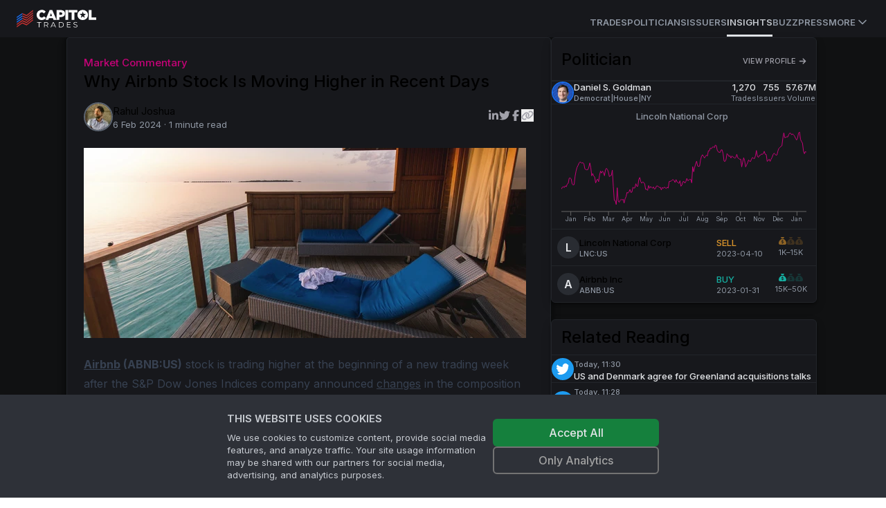

--- FILE ---
content_type: text/html; charset=utf-8
request_url: https://www.capitoltrades.com/articles/why-airbnb-stock-is-moving-higher-in-recent-days-2023-09-04
body_size: 25943
content:
<!DOCTYPE html><html lang="en" class="dark __variable_f367f3"><head><meta charSet="utf-8"/><meta name="viewport" content="width=device-width, initial-scale=1"/><link rel="preload" href="/_next/static/media/e4af272ccee01ff0-s.p.woff2" as="font" crossorigin="" type="font/woff2"/><link rel="preload" as="image" href="https://a.storyblok.com/f/158613/1188x516/5e0eb3f314/why-airbnb-stock-is-moving-higher-in-recent-days.jpg/m/639x275//filters:quality(90)" fetchPriority="high"/><link rel="stylesheet" href="/_next/static/css/9450a2878fb6973f.css" data-precedence="next"/><link rel="stylesheet" href="/_next/static/css/ef927626325459c7.css" data-precedence="next"/><link rel="stylesheet" href="/_next/static/css/1f4e63654a52410f.css" data-precedence="next"/><link rel="preload" as="script" fetchPriority="low" href="/_next/static/chunks/webpack-f34f68e2bad59ecc.js"/><script src="/_next/static/chunks/c7d67276-ee1c7108cb92a160.js" async=""></script><script src="/_next/static/chunks/8693-c116e3ea50af213b.js" async=""></script><script src="/_next/static/chunks/main-app-2155e066c33d8b0a.js" async=""></script><script src="/_next/static/chunks/6648-93318e1e2f05fbeb.js" async=""></script><script src="/_next/static/chunks/9489-15f0e5715199f3cf.js" async=""></script><script src="/_next/static/chunks/8996-a743178e6baaaef2.js" async=""></script><script src="/_next/static/chunks/4801-3cf849245e9e632f.js" async=""></script><script src="/_next/static/chunks/525-b5bd056859b347fa.js" async=""></script><script src="/_next/static/chunks/app/layout-f7ca5a3b8b5828e0.js" async=""></script><script src="/_next/static/chunks/app/error-3cbaa96b4e36c57b.js" async=""></script><script src="/_next/static/chunks/43abe07a-ebf47bf5878a0e58.js" async=""></script><script src="/_next/static/chunks/9676cc81-9e1fe8b20b55db55.js" async=""></script><script src="/_next/static/chunks/7958-1fcd3dab6a8a2a17.js" async=""></script><script src="/_next/static/chunks/5751-04692a9633b99bd0.js" async=""></script><script src="/_next/static/chunks/5541-8b16017771034e7c.js" async=""></script><script src="/_next/static/chunks/780-bdcbdf84e7b67af8.js" async=""></script><script src="/_next/static/chunks/2030-83721a606c276645.js" async=""></script><script src="/_next/static/chunks/1966-c60c16b4718a443d.js" async=""></script><script src="/_next/static/chunks/6056-bdc678daecc44159.js" async=""></script><script src="/_next/static/chunks/app/(public)/articles/%5Bslug%5D/page-2cb5b90aa3644189.js" async=""></script><link rel="preload" href="https://www.googletagmanager.com/gtm.js?id=GTM-PNH9D6C" as="script"/><title>Why Airbnb Stock Is Moving Higher in Recent Days</title><meta name="description" content="Airbnb (ABNB:US) joins S&amp;P 500 index with price up by 55% year-to-date."/><meta property="og:title" content="Why Airbnb Stock Is Moving Higher in Recent Days"/><meta property="og:description" content="Airbnb (ABNB:US) joins S&amp;P 500 index with price up by 55% year-to-date."/><meta property="og:url" content="https://www.capitoltrades.com/articles/why-airbnb-stock-is-moving-higher-in-recent-days-2023-09-04"/><meta property="og:image" content="https://a.storyblok.com/f/158613/1188x516/5e0eb3f314/why-airbnb-stock-is-moving-higher-in-recent-days.jpg"/><meta name="twitter:card" content="summary_large_image"/><meta name="twitter:title" content="Why Airbnb Stock Is Moving Higher in Recent Days"/><meta name="twitter:description" content="Airbnb (ABNB:US) joins S&amp;P 500 index with price up by 55% year-to-date."/><meta name="twitter:image" content="https://a.storyblok.com/f/158613/1188x516/5e0eb3f314/why-airbnb-stock-is-moving-higher-in-recent-days.jpg"/><meta name="next-size-adjust"/><script src="/_next/static/chunks/polyfills-42372ed130431b0a.js" noModule=""></script></head><body><script>!function(){var d=document.documentElement,c=d.classList;c.remove('light','dark');d.style.colorScheme = 'dark';c.add('dark')}()</script><div class="site-root theme--dark"><header class="bg-card"><div class="sticky top-0 flex h-[54px] border-spacing-px items-center gap-4 border-primary-15 px-4 md:px-6"><nav class="hidden h-full flex-col gap-6 bg-card text-lg font-medium container px-0 md:flex md:flex-row md:items-center md:gap-5 md:text-sm lg:gap-6"><div class="flex items-center gap-2 text-lg font-semibold md:text-base"><div class="site-logo"><a aria-label="Go to site&#x27;s root page." href="/"><svg xmlns="http://www.w3.org/2000/svg" height="26" viewBox="0 0 114.833 26" width="114.833"><g fill="none"><path class="logotype" fill="white" d="M114.833 14.662V11.267h-6.862V0.578H104v14.083zM102.412 10.474c0.433 -0.867 0.578 -1.805 0.578 -2.888 0 -1.012 -0.145 -1.95 -0.578 -2.888a7.475 7.475 0 0 0 -1.588 -2.238 7.648 7.648 0 0 0 -5.417 -2.167 7.8 7.8 0 0 0 -5.488 2.167 7.15 7.15 0 0 0 -1.588 2.383 7.042 7.042 0 0 0 -0.578 2.817c0 1.083 0.217 2.021 0.578 2.888a7.475 7.475 0 0 0 1.588 2.312 7.648 7.648 0 0 0 5.417 2.167 7.8 7.8 0 0 0 5.488 -2.167 6.825 6.825 0 0 0 1.588 -2.383m-2.238 -4.333 -2.817 2.167 1.012 3.612 -2.888 -2.167 -2.888 2.167 1.012 -3.612 -2.745 -2.167 3.467 -0.071 1.155 -3.467 1.155 3.467zm-16.828 -2.167h4.262V0.578H75.112v3.395h4.262v10.688h3.9V3.971Zm-12.857 10.686h3.9v-14.083h-3.9zM69.261 7.8a5.027 5.027 0 0 0 0.505 -2.167v-0.071c0 -0.795 -0.145 -1.445 -0.433 -2.167A4.16 4.16 0 0 0 68.177 1.95a4.983 4.983 0 0 0 -1.878 -1.012 8.233 8.233 0 0 0 -2.383 -0.362h-6.138v14.083h3.9V10.688h1.95c0.867 0 1.662 -0.145 2.383 -0.362s1.445 -0.505 1.95 -0.938A4.658 4.658 0 0 0 69.262 7.8M65.866 5.778c0 0.505 -0.217 1.012 -0.65 1.3 -0.362 0.362 -0.938 0.505 -1.662 0.505H61.75V3.828h1.805c0.721 0 1.3 0.145 1.662 0.505 0.433 0.288 0.65 0.721 0.65 1.445m-12.638 8.883h4.262L51.421 0.433H47.667l-5.995 14.228h4.117L46.8 12.133h5.417zm-2.167 -5.488h-3.105l1.588 -4.118L51.133 9.1ZM32.933 7.656v-0.071c0 -0.505 0 -1.012 0.217 -1.445a3.683 3.683 0 0 1 0.721 -1.228 3.25 3.25 0 0 1 1.012 -0.721 3.293 3.293 0 0 1 1.445 -0.362c0.65 0 1.228 0.145 1.662 0.433a4.983 4.983 0 0 1 1.371 1.228l2.527 -2.601 -0.721 -0.867c-0.433 -0.362 -0.867 -0.721 -1.371 -0.938a6.933 6.933 0 0 0 -1.517 -0.65 8.883 8.883 0 0 0 -2.021 -0.145c-1.083 0 -2.021 0.145 -2.888 0.578a6.717 6.717 0 0 0 -2.383 1.517c-0.721 0.721 -1.228 1.445 -1.588 2.383a7.583 7.583 0 0 0 -0.578 2.888 7.215 7.215 0 0 0 2.167 5.2 6.717 6.717 0 0 0 2.238 1.589c0.867 0.362 1.805 0.578 2.888 0.578a8.45 8.45 0 0 0 2.021 -0.288q0.975 -0.217 1.733 -0.65a5.85 5.85 0 0 0 1.371 -1.012l1.083 -1.228 -2.888 -2.167a6.283 6.283 0 0 1 -1.445 1.3l-0.795 0.362 -1.012 0.071a2.882 2.882 0 0 1 -1.371 -0.288c-0.433 -0.145 -0.721 -0.433 -1.083 -0.721a3.683 3.683 0 0 1 -0.721 -1.228 4.55 4.55 0 0 1 -0.145 -1.445Zm-0.867 17.912h0.795v-6.933h2.745v-0.721h-6.212v0.721H32.067zm13.721 0 -1.95 -2.6c0.578 -0.217 1.012 -0.505 1.3 -0.938 0.288 -0.362 0.505 -0.867 0.505 -1.445 0 -0.867 -0.288 -1.445 -0.867 -1.95 -0.505 -0.505 -1.3 -0.721 -2.312 -0.721h-2.888v7.655h0.868v-2.456h2.671l1.733 2.455h0.867ZM42.467 22.462h-2.021V18.633H42.467c0.721 0 1.3 0.145 1.733 0.505 0.362 0.288 0.578 0.721 0.578 1.445a2.167 2.167 0 0 1 -0.578 1.445q-0.65 0.433 -1.733 0.433M55.971 25.567h0.867L53.3 17.912h-0.795L48.967 25.568h0.867l0.938 -2.021H55.033zm-4.912 -2.671 1.878 -4.117 1.805 4.117h-3.612Zm9.75 2.671h3.105c0.867 0 1.517 -0.145 2.167 -0.505a3.618 3.618 0 0 0 1.445 -1.3c0.362 -0.578 0.505 -1.3 0.505 -2.021s-0.145 -1.445 -0.505 -2.021a3.618 3.618 0 0 0 -1.445 -1.3c-0.65 -0.362 -1.3 -0.505 -2.167 -0.505h-3.105zm0.795 -0.721V18.633H63.916c0.721 0 1.228 0.145 1.733 0.362 0.505 0.288 0.938 0.721 1.228 1.083a4.052 4.052 0 0 1 0 3.321 2.752 2.752 0 0 1 -1.228 1.083 3.618 3.618 0 0 1 -1.733 0.362zm11.845 0v-2.817h3.971v-0.721H73.45v-2.671h4.405v-0.721H72.583v7.655h5.417v-0.721zm11.338 0.795c0.65 0 1.155 -0.071 1.588 -0.288 0.433 -0.145 0.721 -0.433 0.938 -0.721 0.217 -0.362 0.362 -0.721 0.362 -1.083 0 -0.433 -0.145 -0.795 -0.362 -1.083a2.167 2.167 0 0 0 -0.938 -0.65c-0.288 -0.145 -0.721 -0.288 -1.3 -0.362a13 13 0 0 1 -1.155 -0.362 1.733 1.733 0 0 1 -0.721 -0.433c-0.145 -0.217 -0.217 -0.433 -0.217 -0.721 0 -0.433 0.145 -0.721 0.505 -1.012 0.288 -0.288 0.795 -0.433 1.445 -0.433l1.083 0.217 1.083 0.433 0.288 -0.65a4.333 4.333 0 0 0 -1.083 -0.433 4.875 4.875 0 0 0 -1.3 -0.217c-0.65 0 -1.155 0.071 -1.588 0.288 -0.433 0.145 -0.721 0.433 -0.938 0.721a1.885 1.885 0 0 0 -0.288 1.083c0 0.505 0.071 0.867 0.362 1.083q0.325 0.433 0.867 0.65l1.371 0.433 1.083 0.288c0.217 0.071 0.505 0.217 0.721 0.433 0.217 0.145 0.288 0.433 0.288 0.721a1.148 1.148 0 0 1 -0.505 1.012 2.882 2.882 0 0 1 -1.517 0.362A4.333 4.333 0 0 1 83.416 24.628a2.86 2.86 0 0 1 -1.083 -0.65l-0.362 0.65c0.288 0.288 0.721 0.505 1.228 0.721a3.64 3.64 0 0 0 1.588 0.288"></path><path class="flag-red" fill="#c23131" d="M23.688 12.278v-1.95l-9.388 7.367 -6.138 -2.671 -7.8 5.344v1.805l7.8 -5.417 6.212 2.671 9.317 -7.221Zm-15.528 1.083 6.212 2.745 9.317 -7.221V7.005l-9.244 7.439 -6.283 -2.888m0 -1.517 6.212 2.671 9.317 -7.221V3.755L14.445 11.05 8.233 8.378m0 -1.662 6.212 2.745L23.688 2.167V0.362l-9.388 7.367L8.162 4.983m0 13.362 -7.8 5.344v1.805l7.8 -5.488 6.212 2.745 9.317 -7.221v-1.806L14.445 21.017 8.233 18.345Z"></path><path class="flag-blue" fill="#186cea" d="m0.362 18.85 7.8 -5.417v-1.733l-7.8 5.345v1.733m7.8 -10.471 -7.8 5.416v1.805l7.8 -5.416m0 -5.055 -7.8 5.271V12.133l7.8 -5.417"></path></g></svg></a></div><span class="sr-only">Capitol Trades</span></div><div class="mt-3 flex h-full items-center gap-4 md:ml-auto md:gap-6 lg:gap-8"><a class="border-b-3 border-transparent text-[13px] font-semibold uppercase leading-9 transition-colors hover:text-txt-dim text-txt-dimmer" href="/trades">Trades</a><a class="border-b-3 border-transparent text-[13px] font-semibold uppercase leading-9 transition-colors hover:text-txt-dim text-txt-dimmer" href="/politicians">Politicians</a><a class="border-b-3 border-transparent text-[13px] font-semibold uppercase leading-9 transition-colors hover:text-txt-dim text-txt-dimmer" href="/issuers">Issuers</a><a class="border-b-3 text-[13px] font-semibold uppercase leading-9 transition-colors hover:text-txt-dim border-text-txt text-txt-dim" href="/articles">Insights</a><a class="border-b-3 border-transparent text-[13px] font-semibold uppercase leading-9 transition-colors hover:text-txt-dim text-txt-dimmer" href="/buzz">Buzz</a><a class="border-b-3 border-transparent text-[13px] font-semibold uppercase leading-9 transition-colors hover:text-txt-dim text-txt-dimmer" href="/press">Press</a><a class="border-b-3 border-transparent text-txt-dimmer ring-transparent" type="button" id="radix-:R196kq:" aria-haspopup="menu" aria-expanded="false" data-state="closed" href="#"><span class="flex cursor-pointer items-center text-size-3 font-semibold uppercase text-txt-dimmer">More<svg xmlns="http://www.w3.org/2000/svg" width="24" height="24" viewBox="0 0 24 24" fill="none" stroke="currentColor" stroke-width="2" stroke-linecap="round" stroke-linejoin="round" class="lucide lucide-chevron-down h-5 w-5"><path d="m6 9 6 6 6-6"></path></svg></span><span class="sr-only">More</span></a></div></nav><button class="items-center rounded-md font-medium transition-colors disabled:pointer-events-none disabled:opacity-50 text-primary underline-offset-4 hover:underline h-10 px-4 py-2 flex w-full justify-between bg-transparent md:hidden" type="button" aria-haspopup="dialog" aria-expanded="false" aria-controls="radix-:R26kq:" data-state="closed"><div class="site-logo"><a aria-label="Go to site&#x27;s root page." href="/"><svg xmlns="http://www.w3.org/2000/svg" height="26" viewBox="0 0 114.833 26" width="114.833"><g fill="none"><path class="logotype" fill="white" d="M114.833 14.662V11.267h-6.862V0.578H104v14.083zM102.412 10.474c0.433 -0.867 0.578 -1.805 0.578 -2.888 0 -1.012 -0.145 -1.95 -0.578 -2.888a7.475 7.475 0 0 0 -1.588 -2.238 7.648 7.648 0 0 0 -5.417 -2.167 7.8 7.8 0 0 0 -5.488 2.167 7.15 7.15 0 0 0 -1.588 2.383 7.042 7.042 0 0 0 -0.578 2.817c0 1.083 0.217 2.021 0.578 2.888a7.475 7.475 0 0 0 1.588 2.312 7.648 7.648 0 0 0 5.417 2.167 7.8 7.8 0 0 0 5.488 -2.167 6.825 6.825 0 0 0 1.588 -2.383m-2.238 -4.333 -2.817 2.167 1.012 3.612 -2.888 -2.167 -2.888 2.167 1.012 -3.612 -2.745 -2.167 3.467 -0.071 1.155 -3.467 1.155 3.467zm-16.828 -2.167h4.262V0.578H75.112v3.395h4.262v10.688h3.9V3.971Zm-12.857 10.686h3.9v-14.083h-3.9zM69.261 7.8a5.027 5.027 0 0 0 0.505 -2.167v-0.071c0 -0.795 -0.145 -1.445 -0.433 -2.167A4.16 4.16 0 0 0 68.177 1.95a4.983 4.983 0 0 0 -1.878 -1.012 8.233 8.233 0 0 0 -2.383 -0.362h-6.138v14.083h3.9V10.688h1.95c0.867 0 1.662 -0.145 2.383 -0.362s1.445 -0.505 1.95 -0.938A4.658 4.658 0 0 0 69.262 7.8M65.866 5.778c0 0.505 -0.217 1.012 -0.65 1.3 -0.362 0.362 -0.938 0.505 -1.662 0.505H61.75V3.828h1.805c0.721 0 1.3 0.145 1.662 0.505 0.433 0.288 0.65 0.721 0.65 1.445m-12.638 8.883h4.262L51.421 0.433H47.667l-5.995 14.228h4.117L46.8 12.133h5.417zm-2.167 -5.488h-3.105l1.588 -4.118L51.133 9.1ZM32.933 7.656v-0.071c0 -0.505 0 -1.012 0.217 -1.445a3.683 3.683 0 0 1 0.721 -1.228 3.25 3.25 0 0 1 1.012 -0.721 3.293 3.293 0 0 1 1.445 -0.362c0.65 0 1.228 0.145 1.662 0.433a4.983 4.983 0 0 1 1.371 1.228l2.527 -2.601 -0.721 -0.867c-0.433 -0.362 -0.867 -0.721 -1.371 -0.938a6.933 6.933 0 0 0 -1.517 -0.65 8.883 8.883 0 0 0 -2.021 -0.145c-1.083 0 -2.021 0.145 -2.888 0.578a6.717 6.717 0 0 0 -2.383 1.517c-0.721 0.721 -1.228 1.445 -1.588 2.383a7.583 7.583 0 0 0 -0.578 2.888 7.215 7.215 0 0 0 2.167 5.2 6.717 6.717 0 0 0 2.238 1.589c0.867 0.362 1.805 0.578 2.888 0.578a8.45 8.45 0 0 0 2.021 -0.288q0.975 -0.217 1.733 -0.65a5.85 5.85 0 0 0 1.371 -1.012l1.083 -1.228 -2.888 -2.167a6.283 6.283 0 0 1 -1.445 1.3l-0.795 0.362 -1.012 0.071a2.882 2.882 0 0 1 -1.371 -0.288c-0.433 -0.145 -0.721 -0.433 -1.083 -0.721a3.683 3.683 0 0 1 -0.721 -1.228 4.55 4.55 0 0 1 -0.145 -1.445Zm-0.867 17.912h0.795v-6.933h2.745v-0.721h-6.212v0.721H32.067zm13.721 0 -1.95 -2.6c0.578 -0.217 1.012 -0.505 1.3 -0.938 0.288 -0.362 0.505 -0.867 0.505 -1.445 0 -0.867 -0.288 -1.445 -0.867 -1.95 -0.505 -0.505 -1.3 -0.721 -2.312 -0.721h-2.888v7.655h0.868v-2.456h2.671l1.733 2.455h0.867ZM42.467 22.462h-2.021V18.633H42.467c0.721 0 1.3 0.145 1.733 0.505 0.362 0.288 0.578 0.721 0.578 1.445a2.167 2.167 0 0 1 -0.578 1.445q-0.65 0.433 -1.733 0.433M55.971 25.567h0.867L53.3 17.912h-0.795L48.967 25.568h0.867l0.938 -2.021H55.033zm-4.912 -2.671 1.878 -4.117 1.805 4.117h-3.612Zm9.75 2.671h3.105c0.867 0 1.517 -0.145 2.167 -0.505a3.618 3.618 0 0 0 1.445 -1.3c0.362 -0.578 0.505 -1.3 0.505 -2.021s-0.145 -1.445 -0.505 -2.021a3.618 3.618 0 0 0 -1.445 -1.3c-0.65 -0.362 -1.3 -0.505 -2.167 -0.505h-3.105zm0.795 -0.721V18.633H63.916c0.721 0 1.228 0.145 1.733 0.362 0.505 0.288 0.938 0.721 1.228 1.083a4.052 4.052 0 0 1 0 3.321 2.752 2.752 0 0 1 -1.228 1.083 3.618 3.618 0 0 1 -1.733 0.362zm11.845 0v-2.817h3.971v-0.721H73.45v-2.671h4.405v-0.721H72.583v7.655h5.417v-0.721zm11.338 0.795c0.65 0 1.155 -0.071 1.588 -0.288 0.433 -0.145 0.721 -0.433 0.938 -0.721 0.217 -0.362 0.362 -0.721 0.362 -1.083 0 -0.433 -0.145 -0.795 -0.362 -1.083a2.167 2.167 0 0 0 -0.938 -0.65c-0.288 -0.145 -0.721 -0.288 -1.3 -0.362a13 13 0 0 1 -1.155 -0.362 1.733 1.733 0 0 1 -0.721 -0.433c-0.145 -0.217 -0.217 -0.433 -0.217 -0.721 0 -0.433 0.145 -0.721 0.505 -1.012 0.288 -0.288 0.795 -0.433 1.445 -0.433l1.083 0.217 1.083 0.433 0.288 -0.65a4.333 4.333 0 0 0 -1.083 -0.433 4.875 4.875 0 0 0 -1.3 -0.217c-0.65 0 -1.155 0.071 -1.588 0.288 -0.433 0.145 -0.721 0.433 -0.938 0.721a1.885 1.885 0 0 0 -0.288 1.083c0 0.505 0.071 0.867 0.362 1.083q0.325 0.433 0.867 0.65l1.371 0.433 1.083 0.288c0.217 0.071 0.505 0.217 0.721 0.433 0.217 0.145 0.288 0.433 0.288 0.721a1.148 1.148 0 0 1 -0.505 1.012 2.882 2.882 0 0 1 -1.517 0.362A4.333 4.333 0 0 1 83.416 24.628a2.86 2.86 0 0 1 -1.083 -0.65l-0.362 0.65c0.288 0.288 0.721 0.505 1.228 0.721a3.64 3.64 0 0 0 1.588 0.288"></path><path class="flag-red" fill="#c23131" d="M23.688 12.278v-1.95l-9.388 7.367 -6.138 -2.671 -7.8 5.344v1.805l7.8 -5.417 6.212 2.671 9.317 -7.221Zm-15.528 1.083 6.212 2.745 9.317 -7.221V7.005l-9.244 7.439 -6.283 -2.888m0 -1.517 6.212 2.671 9.317 -7.221V3.755L14.445 11.05 8.233 8.378m0 -1.662 6.212 2.745L23.688 2.167V0.362l-9.388 7.367L8.162 4.983m0 13.362 -7.8 5.344v1.805l7.8 -5.488 6.212 2.745 9.317 -7.221v-1.806L14.445 21.017 8.233 18.345Z"></path><path class="flag-blue" fill="#186cea" d="m0.362 18.85 7.8 -5.417v-1.733l-7.8 5.345v1.733m7.8 -10.471 -7.8 5.416v1.805l7.8 -5.416m0 -5.055 -7.8 5.271V12.133l7.8 -5.417"></path></g></svg></a></div><svg xmlns="http://www.w3.org/2000/svg" width="24" height="24" viewBox="0 0 24 24" fill="none" stroke="currentColor" stroke-width="2" stroke-linecap="round" stroke-linejoin="round" class="lucide lucide-menu h-5 w-5"><line x1="4" x2="20" y1="12" y2="12"></line><line x1="4" x2="20" y1="6" y2="6"></line><line x1="4" x2="20" y1="18" y2="18"></line></svg><span class="sr-only">Toggle navigation menu</span></button></div></header><main class="site-main"><!--$--><div class="container flex max-w-6xl flex-col gap-6 md:flex-row"><article class="overflow-hidden rounded border border-primary-15 bg-card p-6 shadow-card-shadow"><header><span class="text-size-4 font-medium text-[#c40377]">Market Commentary</span><h1 class="text-size-7 font-medium leading-snug">Why Airbnb Stock Is Moving Higher in Recent Days</h1><div class="mt-3.5 flex justify-between"><div class="flex items-center gap-3.5 text-size-4"><figure class="w-[42px] rounded-full border-2 border-primary-40"><img alt="" loading="lazy" width="42" height="42" decoding="async" data-nimg="1" class="rounded-full" style="color:transparent" src="https://a.storyblok.com/f/158613/824x758/ac9f6ab430/rahul-joshua.jpeg/m/42x42/smart"/></figure><div class="flex flex-col"><span>Rahul Joshua</span><div class="flex text-size-3 text-txt-dimmer">6 Feb 2024<!-- --> · <!-- -->1 minute read</div></div></div><div class="flex items-center gap-3"><div data-state="closed"><button aria-label="Share on LinkedIn" class="react-share__ShareButton" style="background-color:transparent;border:none;padding:0;font:inherit;color:inherit;cursor:pointer"><svg stroke="currentColor" fill="currentColor" stroke-width="0" viewBox="0 0 448 512" class="text-muted-foreground hover:text-foreground" height="1em" width="1em" xmlns="http://www.w3.org/2000/svg"><path d="M100.28 448H7.4V148.9h92.88zM53.79 108.1C24.09 108.1 0 83.5 0 53.8a53.79 53.79 0 0 1 107.58 0c0 29.7-24.1 54.3-53.79 54.3zM447.9 448h-92.68V302.4c0-34.7-.7-79.2-48.29-79.2-48.29 0-55.69 37.7-55.69 76.7V448h-92.78V148.9h89.08v40.8h1.3c12.4-23.5 42.69-48.3 87.88-48.3 94 0 111.28 61.9 111.28 142.3V448z"></path></svg></button></div><div data-state="closed"><button aria-label="Share on Twitter" class="react-share__ShareButton" style="background-color:transparent;border:none;padding:0;font:inherit;color:inherit;cursor:pointer"><svg stroke="currentColor" fill="currentColor" stroke-width="0" viewBox="0 0 512 512" class="text-muted-foreground hover:text-foreground" height="1em" width="1em" xmlns="http://www.w3.org/2000/svg"><path d="M459.37 151.716c.325 4.548.325 9.097.325 13.645 0 138.72-105.583 298.558-298.558 298.558-59.452 0-114.68-17.219-161.137-47.106 8.447.974 16.568 1.299 25.34 1.299 49.055 0 94.213-16.568 130.274-44.832-46.132-.975-84.792-31.188-98.112-72.772 6.498.974 12.995 1.624 19.818 1.624 9.421 0 18.843-1.3 27.614-3.573-48.081-9.747-84.143-51.98-84.143-102.985v-1.299c13.969 7.797 30.214 12.67 47.431 13.319-28.264-18.843-46.781-51.005-46.781-87.391 0-19.492 5.197-37.36 14.294-52.954 51.655 63.675 129.3 105.258 216.365 109.807-1.624-7.797-2.599-15.918-2.599-24.04 0-57.828 46.782-104.934 104.934-104.934 30.213 0 57.502 12.67 76.67 33.137 23.715-4.548 46.456-13.32 66.599-25.34-7.798 24.366-24.366 44.833-46.132 57.827 21.117-2.273 41.584-8.122 60.426-16.243-14.292 20.791-32.161 39.308-52.628 54.253z"></path></svg></button></div><div data-state="closed"><button aria-label="Share on Facebook" class="react-share__ShareButton" style="background-color:transparent;border:none;padding:0;font:inherit;color:inherit;cursor:pointer"><svg stroke="currentColor" fill="currentColor" stroke-width="0" viewBox="0 0 320 512" class="text-muted-foreground hover:text-foreground" height="1em" width="1em" xmlns="http://www.w3.org/2000/svg"><path d="M80 299.3V512H196V299.3h86.5l18-97.8H196V166.9c0-51.7 20.3-71.5 72.7-71.5c16.3 0 29.4 .4 37 1.2V7.9C291.4 4 256.4 0 236.2 0C129.3 0 80 50.5 80 159.4v42.1H14v97.8H80z"></path></svg></button></div><div data-state="closed"><button aria-label="Copy link to clipboard"><svg stroke="currentColor" fill="currentColor" stroke-width="0" viewBox="0 0 640 512" class="text-muted-foreground hover:text-foreground" height="18" width="18" xmlns="http://www.w3.org/2000/svg"><path d="M579.8 267.7c56.5-56.5 56.5-148 0-204.5c-50-50-128.8-56.5-186.3-15.4l-1.6 1.1c-14.4 10.3-17.7 30.3-7.4 44.6s30.3 17.7 44.6 7.4l1.6-1.1c32.1-22.9 76-19.3 103.8 8.6c31.5 31.5 31.5 82.5 0 114L422.3 334.8c-31.5 31.5-82.5 31.5-114 0c-27.9-27.9-31.5-71.8-8.6-103.8l1.1-1.6c10.3-14.4 6.9-34.4-7.4-44.6s-34.4-6.9-44.6 7.4l-1.1 1.6C206.5 251.2 213 330 263 380c56.5 56.5 148 56.5 204.5 0L579.8 267.7zM60.2 244.3c-56.5 56.5-56.5 148 0 204.5c50 50 128.8 56.5 186.3 15.4l1.6-1.1c14.4-10.3 17.7-30.3 7.4-44.6s-30.3-17.7-44.6-7.4l-1.6 1.1c-32.1 22.9-76 19.3-103.8-8.6C74 372 74 321 105.5 289.5L217.7 177.2c31.5-31.5 82.5-31.5 114 0c27.9 27.9 31.5 71.8 8.6 103.9l-1.1 1.6c-10.3 14.4-6.9 34.4 7.4 44.6s34.4 6.9 44.6-7.4l1.1-1.6C433.5 260.8 427 182 377 132c-56.5-56.5-148-56.5-204.5 0L60.2 244.3z"></path></svg></button></div></div></div><div class="mt-6"><img alt="" fetchPriority="high" width="639" height="275" decoding="async" data-nimg="1" style="color:transparent" src="https://a.storyblok.com/f/158613/1188x516/5e0eb3f314/why-airbnb-stock-is-moving-higher-in-recent-days.jpg/m/639x275//filters:quality(90)"/></div></header><section class="mt-6"><div class="prose dark:prose-invert prose-a:text-txt-interactive"><p><a href="https://www.capitoltrades.com/issuers/429542" target="_blank"><b><span><u>Airbnb</u></span></b></a><b><span> (ABNB:US)</span></b><span> stock is trading higher at the beginning of a new trading week after the S&amp;P Dow Jones Indices company announced </span><a href="https://www.prnewswire.com/news-releases/blackstone-and-airbnb-set-to-join-sp-500-others-to-join-sp-100-sp-midcap-400-and-sp-smallcap-600-301916307.html" target="_blank"><span><u>changes</u></span></a><span> in the composition of the S&amp;P 500 and the S&amp;P SmallCap 600 indices.</span></p><p><a href="https://www.capitoltrades.com/issuers/430133" target="_blank"><b><span><u>Blackstone Inc.</u></span></b></a><b><span> (BX:US)</span></b><span> will replace </span><a href="https://www.capitoltrades.com/issuers/433043" target="_blank"><b><span><u>Lincoln National Corp.</u></span></b></a><b><span> (LNC:US)</span></b><span>, while Airbnb Inc. will replace </span><a href="https://www.capitoltrades.com/issuers/433603" target="_blank"><b><span><u>Newell Brands Inc.</u></span></b></a><b><span> (NWL:US)</span></b><span>. </span></p><p><span>As a result, ABNB shares rose more than </span><b><span>5.5%</span></b><span> in after-hours trading on Friday and are set to open higher on Tuesday.</span></p><p><i><span>“The changes ensure each index is more representative of its market capitalization range,” </span></i><span>the company said in a press release.</span></p><p><span>Shares of the companies that are included in the S&amp;P 500 usually rally on the inclusion announcement due to increased visibility, liquidity, as well as passive investment flows. </span></p><p><span>Airbnb stock previously gained last Tuesday after Wall Street research firm Bernstein highlighted the attractive investment opportunity it currently sees in Airbnb. </span></p><p><span>According to Bernstein&#x27;s analysis, the decline in Airbnb&#x27;s stock price in early August created what they consider a </span><i><span>&quot;compelling entry point&quot;</span></i><span> for investors. The concerns surrounding a potentially challenging transition to a post-COVID normalization in the travel industry have been largely debunked, according to the analyst.</span></p><p><i><span>“We see 30%+ potential upside, with an H2 acceleration as peers begin to slow, and ancillary revenue announcements in 2024 as key catalysts,”</span></i><span> </span><a href="https://invezz.com/news/2023/08/29/buy-airbnb-stock-bernstein-analyst/" target="_blank"><span><u>said</u></span></a><span> analyst Richard Clarke.</span></p><div class="sb-chart"><div class="activity-chart relative h-full w-full"><div class="recharts-responsive-container" style="width:100%;height:100%;min-width:0"></div><div class="recharts-responsive-container activity-chart__above absolute top-0" style="width:100%;height:100%;min-width:0"></div></div></div><p><span>Congressman </span><a href="https://www.capitoltrades.com/politicians/G000599" target="_blank"><span><u>Daniel Goldman</u></span></a><span> bought $15,000 - $50,000 worth of </span><a href="https://www.capitoltrades.com/trades/20003759143" target="_blank"><span><u>ABNB shares</u></span></a><span> on January 31, when they closed at $111.11. ABNB stock is indicated to open around $140 on Tuesday.</span></p><p><span>Shares are up </span><b><span>55%</span></b><span> year-to-date.</span></p></div><div class="mt-6 text-center"><a class="rounded bg-surface-20 px-6 py-3 text-size-2 font-medium text-txt-dimmer hover:text-foreground" href="/articles">BACK TO INSIGHTS</a></div></section></article><div class="space-y-6 md:max-w-sm"><article class="q-widget q-featured-card politician-featured-card entity--politician id--G000599"><header class="q-widget-header featured-card-header politician-featured-card-header"><h2>Politician</h2><menu class="widget-header-menu" data-item-count="1"><li><a class="inline-flex items-center justify-center rounded-md font-medium  transition-colors  disabled:pointer-events-none disabled:opacity-50 text-size-2 uppercase text-muted-foreground hover:underline-offset-4 hover:text-accent-foreground" href="/politicians/G000599"><span class="mr-1">View Profile</span><svg stroke="currentColor" fill="currentColor" stroke-width="0" viewBox="0 0 448 512" height="1em" width="1em" xmlns="http://www.w3.org/2000/svg"><path d="M438.6 278.6c12.5-12.5 12.5-32.8 0-45.3l-160-160c-12.5-12.5-32.8-12.5-45.3 0s-12.5 32.8 0 45.3L338.8 224 32 224c-17.7 0-32 14.3-32 32s14.3 32 32 32l306.7 0L233.4 393.4c-12.5 12.5-12.5 32.8 0 45.3s32.8 12.5 45.3 0l160-160z"></path></svg></a></li></menu></header><section class="q-widget-body featured-card-body politician-featured-card-body"><a class="link-element politician-details" href="/politicians/G000599"><div class="q-cell cell--politician has-avatar"> <img alt="" loading="lazy" width="60" height="60" decoding="async" data-nimg="1" class="democrat min-size-9 rounded-full border-2 object-cover object-top border-party-democrat shadow-party-democrat size-8" style="color:transparent" srcSet="/_next/image?url=%2Fassets%2Fpoliticians%2Fg000599.jpg&amp;w=64&amp;q=75 1x, /_next/image?url=%2Fassets%2Fpoliticians%2Fg000599.jpg&amp;w=128&amp;q=75 2x" src="/_next/image?url=%2Fassets%2Fpoliticians%2Fg000599.jpg&amp;w=128&amp;q=75"/><div><h2 class="politician-name overflow-hidden overflow-ellipsis text-[13px] text-foreground">Daniel S. Goldman</h2><div class="politician-info mt-1 text-size-2 font-medium leading-none text-txt-dimmer"><span class="q-field party party--democrat">Democrat</span><span class="q-field chamber chamber--house">House</span><span class="q-field us-state-compact us-state-compact--ny">NY</span></div></div></div><div class="q-cell cell--count-trades flavour--lv"> <div class="q-label leading-snug">Trades</div><div class="q-value leading-snug">1,270</div></div><div class="q-cell cell--count-issuers flavour--lv"> <div class="q-label leading-snug">Issuers</div><div class="q-value leading-snug">755</div></div><div class="q-cell cell--volume flavour--lv"> <div class="q-label leading-snug">Volume</div><div class="q-value leading-snug">57.67M</div></div></a><section class="chart"><div class="activity-chart relative h-full w-full"><div class="recharts-responsive-container" style="width:100%;height:100%;min-width:0"></div><div class="recharts-responsive-container activity-chart__above absolute top-0" style="width:100%;height:100%;min-width:0"></div></div></section><section class="trades"><section class=" "><ul><li class="border-b border-primary-15 py-2 pl-2 pr-1 transition-colors last:border-b-0 hover:bg-primary-15"><a style="--avatar-size:32px" class="flex h-9 items-center justify-end gap-2 text-size-2" href="/trades/20003763284"><div class="mr-auto min-w-20"><div class="q-cell cell--traded-issuer has-avatar"> <figure class="issuer-avatar issuer-avatar-letter issuer-avatar-lnc" data-letter="L"></figure><div><div class="q-fieldset issuer-info"><h3 class="q-fieldset issuer-name">Lincoln National Corp</h3><span class="q-field issuer-ticker">LNC:US</span></div></div></div></div><div class="w-[75px]"><div class="q-cell cell--tx-type-and-date"> <span class="q-field tx-type tx-type--sell">sell</span><span class="q-field format--date-iso "><span class="time" title="2023-04-10 00:00:00">2023-04-10</span></span></div></div><div class="w-[65px]"><div class="q-cell cell--trade-size"> <div data-state="closed"><div class="tx-trade-size-tooltip-wrapper"><span class="q-field trade-size"><div class="flex flex-col items-center"><div class="flex gap-px"><span class="range-icon__symbol range-icon__symbol--50"><svg stroke="currentColor" fill="currentColor" stroke-width="0" viewBox="0 0 512 512" class="text-sell , true " height="1em" width="1em" xmlns="http://www.w3.org/2000/svg"><path d="M320 96H192L144.6 24.9C137.5 14.2 145.1 0 157.9 0H354.1c12.8 0 20.4 14.2 13.3 24.9L320 96zM192 128H320c3.8 2.5 8.1 5.3 13 8.4C389.7 172.7 512 250.9 512 416c0 53-43 96-96 96H96c-53 0-96-43-96-96C0 250.9 122.3 172.7 179 136.4l0 0 0 0c4.8-3.1 9.2-5.9 13-8.4zm84 88c0-11-9-20-20-20s-20 9-20 20v14c-7.6 1.7-15.2 4.4-22.2 8.5c-13.9 8.3-25.9 22.8-25.8 43.9c.1 20.3 12 33.1 24.7 40.7c11 6.6 24.7 10.8 35.6 14l1.7 .5c12.6 3.8 21.8 6.8 28 10.7c5.1 3.2 5.8 5.4 5.9 8.2c.1 5-1.8 8-5.9 10.5c-5 3.1-12.9 5-21.4 4.7c-11.1-.4-21.5-3.9-35.1-8.5c-2.3-.8-4.7-1.6-7.2-2.4c-10.5-3.5-21.8 2.2-25.3 12.6s2.2 21.8 12.6 25.3c1.9 .6 4 1.3 6.1 2.1l0 0 0 0c8.3 2.9 17.9 6.2 28.2 8.4V424c0 11 9 20 20 20s20-9 20-20V410.2c8-1.7 16-4.5 23.2-9c14.3-8.9 25.1-24.1 24.8-45c-.3-20.3-11.7-33.4-24.6-41.6c-11.5-7.2-25.9-11.6-37.1-15l0 0-.7-.2c-12.8-3.9-21.9-6.7-28.3-10.5c-5.2-3.1-5.3-4.9-5.3-6.7c0-3.7 1.4-6.5 6.2-9.3c5.4-3.2 13.6-5.1 21.5-5c9.6 .1 20.2 2.2 31.2 5.2c10.7 2.8 21.6-3.5 24.5-14.2s-3.5-21.6-14.2-24.5c-6.5-1.7-13.7-3.4-21.1-4.7V216z"></path></svg></span><span class="range-icon__symbol range-icon__symbol--0"><svg stroke="currentColor" fill="currentColor" stroke-width="0" viewBox="0 0 512 512" class="text-sell , true " height="1em" width="1em" xmlns="http://www.w3.org/2000/svg"><path d="M320 96H192L144.6 24.9C137.5 14.2 145.1 0 157.9 0H354.1c12.8 0 20.4 14.2 13.3 24.9L320 96zM192 128H320c3.8 2.5 8.1 5.3 13 8.4C389.7 172.7 512 250.9 512 416c0 53-43 96-96 96H96c-53 0-96-43-96-96C0 250.9 122.3 172.7 179 136.4l0 0 0 0c4.8-3.1 9.2-5.9 13-8.4zm84 88c0-11-9-20-20-20s-20 9-20 20v14c-7.6 1.7-15.2 4.4-22.2 8.5c-13.9 8.3-25.9 22.8-25.8 43.9c.1 20.3 12 33.1 24.7 40.7c11 6.6 24.7 10.8 35.6 14l1.7 .5c12.6 3.8 21.8 6.8 28 10.7c5.1 3.2 5.8 5.4 5.9 8.2c.1 5-1.8 8-5.9 10.5c-5 3.1-12.9 5-21.4 4.7c-11.1-.4-21.5-3.9-35.1-8.5c-2.3-.8-4.7-1.6-7.2-2.4c-10.5-3.5-21.8 2.2-25.3 12.6s2.2 21.8 12.6 25.3c1.9 .6 4 1.3 6.1 2.1l0 0 0 0c8.3 2.9 17.9 6.2 28.2 8.4V424c0 11 9 20 20 20s20-9 20-20V410.2c8-1.7 16-4.5 23.2-9c14.3-8.9 25.1-24.1 24.8-45c-.3-20.3-11.7-33.4-24.6-41.6c-11.5-7.2-25.9-11.6-37.1-15l0 0-.7-.2c-12.8-3.9-21.9-6.7-28.3-10.5c-5.2-3.1-5.3-4.9-5.3-6.7c0-3.7 1.4-6.5 6.2-9.3c5.4-3.2 13.6-5.1 21.5-5c9.6 .1 20.2 2.2 31.2 5.2c10.7 2.8 21.6-3.5 24.5-14.2s-3.5-21.6-14.2-24.5c-6.5-1.7-13.7-3.4-21.1-4.7V216z"></path></svg></span><span class="range-icon__symbol range-icon__symbol--0"><svg stroke="currentColor" fill="currentColor" stroke-width="0" viewBox="0 0 512 512" class="text-sell , true " height="1em" width="1em" xmlns="http://www.w3.org/2000/svg"><path d="M320 96H192L144.6 24.9C137.5 14.2 145.1 0 157.9 0H354.1c12.8 0 20.4 14.2 13.3 24.9L320 96zM192 128H320c3.8 2.5 8.1 5.3 13 8.4C389.7 172.7 512 250.9 512 416c0 53-43 96-96 96H96c-53 0-96-43-96-96C0 250.9 122.3 172.7 179 136.4l0 0 0 0c4.8-3.1 9.2-5.9 13-8.4zm84 88c0-11-9-20-20-20s-20 9-20 20v14c-7.6 1.7-15.2 4.4-22.2 8.5c-13.9 8.3-25.9 22.8-25.8 43.9c.1 20.3 12 33.1 24.7 40.7c11 6.6 24.7 10.8 35.6 14l1.7 .5c12.6 3.8 21.8 6.8 28 10.7c5.1 3.2 5.8 5.4 5.9 8.2c.1 5-1.8 8-5.9 10.5c-5 3.1-12.9 5-21.4 4.7c-11.1-.4-21.5-3.9-35.1-8.5c-2.3-.8-4.7-1.6-7.2-2.4c-10.5-3.5-21.8 2.2-25.3 12.6s2.2 21.8 12.6 25.3c1.9 .6 4 1.3 6.1 2.1l0 0 0 0c8.3 2.9 17.9 6.2 28.2 8.4V424c0 11 9 20 20 20s20-9 20-20V410.2c8-1.7 16-4.5 23.2-9c14.3-8.9 25.1-24.1 24.8-45c-.3-20.3-11.7-33.4-24.6-41.6c-11.5-7.2-25.9-11.6-37.1-15l0 0-.7-.2c-12.8-3.9-21.9-6.7-28.3-10.5c-5.2-3.1-5.3-4.9-5.3-6.7c0-3.7 1.4-6.5 6.2-9.3c5.4-3.2 13.6-5.1 21.5-5c9.6 .1 20.2 2.2 31.2 5.2c10.7 2.8 21.6-3.5 24.5-14.2s-3.5-21.6-14.2-24.5c-6.5-1.7-13.7-3.4-21.1-4.7V216z"></path></svg></span></div><span class="mt-1 text-size-2 text-txt-dimmer hover:text-foreground">1K–15K</span></div></span></div></div></div></div></a></li><li class="border-b border-primary-15 py-2 pl-2 pr-1 transition-colors last:border-b-0 hover:bg-primary-15"><a style="--avatar-size:32px" class="flex h-9 items-center justify-end gap-2 text-size-2" href="/trades/20003759143"><div class="mr-auto min-w-20"><div class="q-cell cell--traded-issuer has-avatar"> <figure class="issuer-avatar issuer-avatar-letter issuer-avatar-abnb" data-letter="A"></figure><div><div class="q-fieldset issuer-info"><h3 class="q-fieldset issuer-name">Airbnb Inc</h3><span class="q-field issuer-ticker">ABNB:US</span></div></div></div></div><div class="w-[75px]"><div class="q-cell cell--tx-type-and-date"> <span class="q-field tx-type tx-type--buy">buy</span><span class="q-field format--date-iso "><span class="time" title="2023-01-31 00:00:00">2023-01-31</span></span></div></div><div class="w-[65px]"><div class="q-cell cell--trade-size"> <div data-state="closed"><div class="tx-trade-size-tooltip-wrapper"><span class="q-field trade-size"><div class="flex flex-col items-center"><div class="flex gap-px"><span class="range-icon__symbol range-icon__symbol--100"><svg stroke="currentColor" fill="currentColor" stroke-width="0" viewBox="0 0 512 512" class="text-buy , true " height="1em" width="1em" xmlns="http://www.w3.org/2000/svg"><path d="M320 96H192L144.6 24.9C137.5 14.2 145.1 0 157.9 0H354.1c12.8 0 20.4 14.2 13.3 24.9L320 96zM192 128H320c3.8 2.5 8.1 5.3 13 8.4C389.7 172.7 512 250.9 512 416c0 53-43 96-96 96H96c-53 0-96-43-96-96C0 250.9 122.3 172.7 179 136.4l0 0 0 0c4.8-3.1 9.2-5.9 13-8.4zm84 88c0-11-9-20-20-20s-20 9-20 20v14c-7.6 1.7-15.2 4.4-22.2 8.5c-13.9 8.3-25.9 22.8-25.8 43.9c.1 20.3 12 33.1 24.7 40.7c11 6.6 24.7 10.8 35.6 14l1.7 .5c12.6 3.8 21.8 6.8 28 10.7c5.1 3.2 5.8 5.4 5.9 8.2c.1 5-1.8 8-5.9 10.5c-5 3.1-12.9 5-21.4 4.7c-11.1-.4-21.5-3.9-35.1-8.5c-2.3-.8-4.7-1.6-7.2-2.4c-10.5-3.5-21.8 2.2-25.3 12.6s2.2 21.8 12.6 25.3c1.9 .6 4 1.3 6.1 2.1l0 0 0 0c8.3 2.9 17.9 6.2 28.2 8.4V424c0 11 9 20 20 20s20-9 20-20V410.2c8-1.7 16-4.5 23.2-9c14.3-8.9 25.1-24.1 24.8-45c-.3-20.3-11.7-33.4-24.6-41.6c-11.5-7.2-25.9-11.6-37.1-15l0 0-.7-.2c-12.8-3.9-21.9-6.7-28.3-10.5c-5.2-3.1-5.3-4.9-5.3-6.7c0-3.7 1.4-6.5 6.2-9.3c5.4-3.2 13.6-5.1 21.5-5c9.6 .1 20.2 2.2 31.2 5.2c10.7 2.8 21.6-3.5 24.5-14.2s-3.5-21.6-14.2-24.5c-6.5-1.7-13.7-3.4-21.1-4.7V216z"></path></svg></span><span class="range-icon__symbol range-icon__symbol--0"><svg stroke="currentColor" fill="currentColor" stroke-width="0" viewBox="0 0 512 512" class="text-buy , true " height="1em" width="1em" xmlns="http://www.w3.org/2000/svg"><path d="M320 96H192L144.6 24.9C137.5 14.2 145.1 0 157.9 0H354.1c12.8 0 20.4 14.2 13.3 24.9L320 96zM192 128H320c3.8 2.5 8.1 5.3 13 8.4C389.7 172.7 512 250.9 512 416c0 53-43 96-96 96H96c-53 0-96-43-96-96C0 250.9 122.3 172.7 179 136.4l0 0 0 0c4.8-3.1 9.2-5.9 13-8.4zm84 88c0-11-9-20-20-20s-20 9-20 20v14c-7.6 1.7-15.2 4.4-22.2 8.5c-13.9 8.3-25.9 22.8-25.8 43.9c.1 20.3 12 33.1 24.7 40.7c11 6.6 24.7 10.8 35.6 14l1.7 .5c12.6 3.8 21.8 6.8 28 10.7c5.1 3.2 5.8 5.4 5.9 8.2c.1 5-1.8 8-5.9 10.5c-5 3.1-12.9 5-21.4 4.7c-11.1-.4-21.5-3.9-35.1-8.5c-2.3-.8-4.7-1.6-7.2-2.4c-10.5-3.5-21.8 2.2-25.3 12.6s2.2 21.8 12.6 25.3c1.9 .6 4 1.3 6.1 2.1l0 0 0 0c8.3 2.9 17.9 6.2 28.2 8.4V424c0 11 9 20 20 20s20-9 20-20V410.2c8-1.7 16-4.5 23.2-9c14.3-8.9 25.1-24.1 24.8-45c-.3-20.3-11.7-33.4-24.6-41.6c-11.5-7.2-25.9-11.6-37.1-15l0 0-.7-.2c-12.8-3.9-21.9-6.7-28.3-10.5c-5.2-3.1-5.3-4.9-5.3-6.7c0-3.7 1.4-6.5 6.2-9.3c5.4-3.2 13.6-5.1 21.5-5c9.6 .1 20.2 2.2 31.2 5.2c10.7 2.8 21.6-3.5 24.5-14.2s-3.5-21.6-14.2-24.5c-6.5-1.7-13.7-3.4-21.1-4.7V216z"></path></svg></span><span class="range-icon__symbol range-icon__symbol--0"><svg stroke="currentColor" fill="currentColor" stroke-width="0" viewBox="0 0 512 512" class="text-buy , true " height="1em" width="1em" xmlns="http://www.w3.org/2000/svg"><path d="M320 96H192L144.6 24.9C137.5 14.2 145.1 0 157.9 0H354.1c12.8 0 20.4 14.2 13.3 24.9L320 96zM192 128H320c3.8 2.5 8.1 5.3 13 8.4C389.7 172.7 512 250.9 512 416c0 53-43 96-96 96H96c-53 0-96-43-96-96C0 250.9 122.3 172.7 179 136.4l0 0 0 0c4.8-3.1 9.2-5.9 13-8.4zm84 88c0-11-9-20-20-20s-20 9-20 20v14c-7.6 1.7-15.2 4.4-22.2 8.5c-13.9 8.3-25.9 22.8-25.8 43.9c.1 20.3 12 33.1 24.7 40.7c11 6.6 24.7 10.8 35.6 14l1.7 .5c12.6 3.8 21.8 6.8 28 10.7c5.1 3.2 5.8 5.4 5.9 8.2c.1 5-1.8 8-5.9 10.5c-5 3.1-12.9 5-21.4 4.7c-11.1-.4-21.5-3.9-35.1-8.5c-2.3-.8-4.7-1.6-7.2-2.4c-10.5-3.5-21.8 2.2-25.3 12.6s2.2 21.8 12.6 25.3c1.9 .6 4 1.3 6.1 2.1l0 0 0 0c8.3 2.9 17.9 6.2 28.2 8.4V424c0 11 9 20 20 20s20-9 20-20V410.2c8-1.7 16-4.5 23.2-9c14.3-8.9 25.1-24.1 24.8-45c-.3-20.3-11.7-33.4-24.6-41.6c-11.5-7.2-25.9-11.6-37.1-15l0 0-.7-.2c-12.8-3.9-21.9-6.7-28.3-10.5c-5.2-3.1-5.3-4.9-5.3-6.7c0-3.7 1.4-6.5 6.2-9.3c5.4-3.2 13.6-5.1 21.5-5c9.6 .1 20.2 2.2 31.2 5.2c10.7 2.8 21.6-3.5 24.5-14.2s-3.5-21.6-14.2-24.5c-6.5-1.7-13.7-3.4-21.1-4.7V216z"></path></svg></span></div><span class="mt-1 text-size-2 text-txt-dimmer hover:text-foreground">15K–50K</span></div></span></div></div></div></div></a></li></ul></section></section></section></article><!--$--><article class="q-widget q-data-list list-related-stories"><header class="q-widget-header data-list-header"><h2>Related Reading</h2></header><section class="q-widget-body data-list-body"><ul class="q-data-list-root"><li class="q-data-list-item"><a class="flex gap-4" href="/buzz/us-and-denmark-agree-for-greenland-acquisitions-talks-2026-01-16"><div class="flex items-center justify-center"><svg xmlns="http://www.w3.org/2000/svg" viewBox="0 0 24 24" class="h-8 w-8 rounded-full bg-[#1d9bf0] p-1.5 text-white"><path fill="currentColor" d="M21.543 7.104c.015.211.015.423.015.636 0 6.507-4.954 14.01-14.01 14.01v-.003A13.94 13.94 0 0 1 0 19.539a9.88 9.88 0 0 0 7.287-2.041 4.93 4.93 0 0 1-4.6-3.42 4.916 4.916 0 0 0 2.223-.084A4.926 4.926 0 0 1 .96 9.167v-.062a4.887 4.887 0 0 0 2.235.616A4.928 4.928 0 0 1 1.67 3.148a13.98 13.98 0 0 0 10.15 5.144 4.929 4.929 0 0 1 8.39-4.49 9.868 9.868 0 0 0 3.128-1.196 4.941 4.941 0 0 1-2.165 2.724A9.828 9.828 0 0 0 24 4.555a10.019 10.019 0 0 1-2.457 2.549z"></path></svg></div><div><span class="q-field format--date-iso "><span class="time" title="2026-01-16 11:30:39">Today, 11:30</span></span><h3 class="text-ellipsis text-size-3 font-medium leading-snug text-foreground">US and Denmark agree for Greenland acquisitions talks</h3></div></a></li><li class="q-data-list-item"><a class="flex gap-4" href="/buzz/coinbase-ceo-claims-that-banks-are-trying-to-kill-cyrpto-bill-2026-01-16"><div class="flex items-center justify-center"><svg xmlns="http://www.w3.org/2000/svg" viewBox="0 0 24 24" class="h-8 w-8 rounded-full bg-[#1d9bf0] p-1.5 text-white"><path fill="currentColor" d="M21.543 7.104c.015.211.015.423.015.636 0 6.507-4.954 14.01-14.01 14.01v-.003A13.94 13.94 0 0 1 0 19.539a9.88 9.88 0 0 0 7.287-2.041 4.93 4.93 0 0 1-4.6-3.42 4.916 4.916 0 0 0 2.223-.084A4.926 4.926 0 0 1 .96 9.167v-.062a4.887 4.887 0 0 0 2.235.616A4.928 4.928 0 0 1 1.67 3.148a13.98 13.98 0 0 0 10.15 5.144 4.929 4.929 0 0 1 8.39-4.49 9.868 9.868 0 0 0 3.128-1.196 4.941 4.941 0 0 1-2.165 2.724A9.828 9.828 0 0 0 24 4.555a10.019 10.019 0 0 1-2.457 2.549z"></path></svg></div><div><span class="q-field format--date-iso "><span class="time" title="2026-01-16 11:28:15">Today, 11:28</span></span><h3 class="text-ellipsis text-size-3 font-medium leading-snug text-foreground">Coinbase CEO claims that banks are trying to kill cyrpto bill</h3></div></a></li><li class="q-data-list-item"><a class="flex gap-4" href="/articles/venezuela-dilemma-which-members-of-congress-are-tied-to-big-oil-2026-15-01"><div class="flex items-center justify-center"><svg xmlns="http://www.w3.org/2000/svg" viewBox="0 0 37 37" class="h-8 w-8 rounded-full bg-[#ba3a42] p-1.5 text-white"><path fill="currentColor" fill-rule="nonzero" d="m26.602 26.495 6.881 10.502c-2.15 0 -4.09 0.015 -6.026 -0.02 -0.225 -0.004 -0.517 -0.235 -0.66 -0.443 -2.412 -3.474 -4.805 -6.961 -7.27 -10.544 1.237 -1.267 2.474 -2.52 3.696 -3.787 1.75 -1.817 3.248 -3.748 3.648 -6.377 0.74 -4.887 -2.645 -9.639 -7.574 -10.495 -5.05 -0.875 -9.92 2.494 -10.777 7.454 -0.527 3.058 0.28 5.726 2.356 8.013 1.622 1.787 3.26 3.56 5.082 5.546 -2.428 0 -4.609 0.005 -6.79 -0.012 -0.151 -0.002 -0.316 -0.151 -0.451 -0.26 -4.753 -3.819 -6.76 -10.375 -4.909 -16.028C5.733 4.162 10.952 0.126 17.244 0.004c6.13 -0.117 10.798 2.65 13.468 8.174 2.666 5.52 1.883 10.821 -1.941 15.635 -0.652 0.822 -1.358 1.6 -2.035 2.4 -0.045 0.053 -0.063 0.128 -0.134 0.282"></path></svg></div><div><span class="q-field format--date-iso "><span class="time" title="2026-01-15 10:51:53">Yesterday</span></span><h3 class="text-ellipsis text-size-3 font-medium leading-snug text-foreground">Venezuela Dilemma: Which Members of Congress Are Tied to Big Oil</h3></div></a></li><li class="q-data-list-item"><a class="flex gap-4" href="/buzz/trump-targets-big-tech-on-rising-data-center-electricity-costs-with-microsoft-first-2026-01-13"><div class="flex items-center justify-center"><svg xmlns="http://www.w3.org/2000/svg" viewBox="0 0 24 24" class="h-8 w-8 rounded-full bg-[#1d9bf0] p-1.5 text-white"><path fill="currentColor" d="M21.543 7.104c.015.211.015.423.015.636 0 6.507-4.954 14.01-14.01 14.01v-.003A13.94 13.94 0 0 1 0 19.539a9.88 9.88 0 0 0 7.287-2.041 4.93 4.93 0 0 1-4.6-3.42 4.916 4.916 0 0 0 2.223-.084A4.926 4.926 0 0 1 .96 9.167v-.062a4.887 4.887 0 0 0 2.235.616A4.928 4.928 0 0 1 1.67 3.148a13.98 13.98 0 0 0 10.15 5.144 4.929 4.929 0 0 1 8.39-4.49 9.868 9.868 0 0 0 3.128-1.196 4.941 4.941 0 0 1-2.165 2.724A9.828 9.828 0 0 0 24 4.555a10.019 10.019 0 0 1-2.457 2.549z"></path></svg></div><div><span class="q-field format--date-iso "><span class="time" title="2026-01-13 13:30:07">3 days ago</span></span><h3 class="text-ellipsis text-size-3 font-medium leading-snug text-foreground">Trump targets big tech on rising data center electricity costs with Microsoft first</h3></div></a></li><li class="q-data-list-item"><a class="flex gap-4" href="/buzz/apple-chooses-google-gemini-to-power-its-ai-push-leaving-openai-behind-2026-13-01"><div class="flex items-center justify-center"><svg xmlns="http://www.w3.org/2000/svg" viewBox="0 0 24 24" class="h-8 w-8 rounded-full bg-[#1d9bf0] p-1.5 text-white"><path fill="currentColor" d="M21.543 7.104c.015.211.015.423.015.636 0 6.507-4.954 14.01-14.01 14.01v-.003A13.94 13.94 0 0 1 0 19.539a9.88 9.88 0 0 0 7.287-2.041 4.93 4.93 0 0 1-4.6-3.42 4.916 4.916 0 0 0 2.223-.084A4.926 4.926 0 0 1 .96 9.167v-.062a4.887 4.887 0 0 0 2.235.616A4.928 4.928 0 0 1 1.67 3.148a13.98 13.98 0 0 0 10.15 5.144 4.929 4.929 0 0 1 8.39-4.49 9.868 9.868 0 0 0 3.128-1.196 4.941 4.941 0 0 1-2.165 2.724A9.828 9.828 0 0 0 24 4.555a10.019 10.019 0 0 1-2.457 2.549z"></path></svg></div><div><span class="q-field format--date-iso "><span class="time" title="2026-01-13 13:22:55">3 days ago</span></span><h3 class="text-ellipsis text-size-3 font-medium leading-snug text-foreground">Apple chooses Google Gemini to power Its AI push leaving OpenAI behind</h3></div></a></li></ul></section></article><!--/$--><!--$--><article class="q-widget q-data-list insight-data-list entity--insight"><header class="flex items-center gap-4 border-b border-primary-15 px-3.5 py-2"><h2 class="text-[13px] uppercase">More Insights</h2><a class="ml-auto text-[13px] text-muted-foreground hover:text-foreground active:text-foreground" href="/articles">View all</a></header><ul class="q-data-list-root"><li class="q-data-list-item"><a class="link-element row-grid" href="when-politicians-got-it-right-in-2025-2026-01-02"><div class="q-cell cell--insight-picture"> <img alt="" loading="lazy" width="50" height="50" decoding="async" data-nimg="1" class="h-full w-full" style="color:transparent" srcSet="/_next/image?url=https%3A%2F%2Fa.storyblok.com%2Ff%2F158613%2F1188x516%2Ff0339c7ea4%2Fct-blog-cover.png&amp;w=64&amp;q=75 1x, /_next/image?url=https%3A%2F%2Fa.storyblok.com%2Ff%2F158613%2F1188x516%2Ff0339c7ea4%2Fct-blog-cover.png&amp;w=128&amp;q=75 2x" src="/_next/image?url=https%3A%2F%2Fa.storyblok.com%2Ff%2F158613%2F1188x516%2Ff0339c7ea4%2Fct-blog-cover.png&amp;w=128&amp;q=75"/></div><div class="q-cell cell--insight-info"> <div class="q-fieldset"><span class="q-field format--date-iso "><span class="time" title="2026-01-02 11:22:51">2026-01-02</span></span></div><h3>When Politicians Got It Right in 2025</h3></div></a></li><li class="q-data-list-item"><a class="link-element row-grid" href="nvidia-spends-20b-on-startup-that-could-have-disrupted-its-ai-empire-2025-12-26"><div class="q-cell cell--insight-picture"> <img alt="" loading="lazy" width="50" height="50" decoding="async" data-nimg="1" class="h-full w-full" style="color:transparent" srcSet="/_next/image?url=https%3A%2F%2Fa.storyblok.com%2Ff%2F158613%2F1188x516%2F7226cacf5e%2Fai-and-gaming-strength-send-nvidia-shares-soaring.jpg&amp;w=64&amp;q=75 1x, /_next/image?url=https%3A%2F%2Fa.storyblok.com%2Ff%2F158613%2F1188x516%2F7226cacf5e%2Fai-and-gaming-strength-send-nvidia-shares-soaring.jpg&amp;w=128&amp;q=75 2x" src="/_next/image?url=https%3A%2F%2Fa.storyblok.com%2Ff%2F158613%2F1188x516%2F7226cacf5e%2Fai-and-gaming-strength-send-nvidia-shares-soaring.jpg&amp;w=128&amp;q=75"/></div><div class="q-cell cell--insight-info"> <div class="q-fieldset"><span class="q-field format--date-iso "><span class="time" title="2025-12-26 12:37:44">2025-12-26</span></span></div><h3>NVDA Spends $20B on Startup That Could&#x27;ve Disrupted Its AI Empire</h3></div></a></li><li class="q-data-list-item"><a class="link-element row-grid" href="elon-musk-set-to-get-richer-as-spacex-prepares-for-2026-ipo-2025-12-12"><div class="q-cell cell--insight-picture"> <img alt="" loading="lazy" width="50" height="50" decoding="async" data-nimg="1" class="h-full w-full" style="color:transparent" srcSet="/_next/image?url=https%3A%2F%2Fa.storyblok.com%2Ff%2F158613%2F1188x516%2F5052cebc1a%2Fspacex.jpg&amp;w=64&amp;q=75 1x, /_next/image?url=https%3A%2F%2Fa.storyblok.com%2Ff%2F158613%2F1188x516%2F5052cebc1a%2Fspacex.jpg&amp;w=128&amp;q=75 2x" src="/_next/image?url=https%3A%2F%2Fa.storyblok.com%2Ff%2F158613%2F1188x516%2F5052cebc1a%2Fspacex.jpg&amp;w=128&amp;q=75"/></div><div class="q-cell cell--insight-info"> <div class="q-fieldset"><span class="q-field format--date-iso "><span class="time" title="2025-12-12 11:14:35">2025-12-12</span></span></div><h3>Elon Musk Set to Get Richer as SpaceX Prepares for 2026 IPO</h3></div></a></li><li class="q-data-list-item"><a class="link-element row-grid" href="revenue-linked-ai-chip-exports-and-their-effect-on-u-s-makers-2025-12-11"><div class="q-cell cell--insight-picture"> <img alt="" loading="lazy" width="50" height="50" decoding="async" data-nimg="1" class="h-full w-full" style="color:transparent" srcSet="/_next/image?url=https%3A%2F%2Fa.storyblok.com%2Ff%2F158613%2F1188x516%2Fa53b7fca57%2Fchipmaker-amd-soars-30-in-2-weeks-ct-hero.png&amp;w=64&amp;q=75 1x, /_next/image?url=https%3A%2F%2Fa.storyblok.com%2Ff%2F158613%2F1188x516%2Fa53b7fca57%2Fchipmaker-amd-soars-30-in-2-weeks-ct-hero.png&amp;w=128&amp;q=75 2x" src="/_next/image?url=https%3A%2F%2Fa.storyblok.com%2Ff%2F158613%2F1188x516%2Fa53b7fca57%2Fchipmaker-amd-soars-30-in-2-weeks-ct-hero.png&amp;w=128&amp;q=75"/></div><div class="q-cell cell--insight-info"> <div class="q-fieldset"><span class="q-field format--date-iso "><span class="time" title="2025-12-11 07:24:40">2025-12-11</span></span></div><h3>Revenue-Linked AI Chip Exports and Their Effect on U.S. Makers</h3></div></a></li><li class="q-data-list-item"><a class="link-element row-grid" href="the-steady-rise-of-jared-moskowitz-s-top-stock-picks-2025-11-26"><div class="q-cell cell--insight-picture"> <img alt="" loading="lazy" width="50" height="50" decoding="async" data-nimg="1" class="h-full w-full" style="color:transparent" srcSet="/_next/image?url=https%3A%2F%2Fa.storyblok.com%2Ff%2F158613%2F1188x516%2F8d5d950969%2Fthe-steady-rise-of-jared-moskowitz-s-top-stock-picks.png&amp;w=64&amp;q=75 1x, /_next/image?url=https%3A%2F%2Fa.storyblok.com%2Ff%2F158613%2F1188x516%2F8d5d950969%2Fthe-steady-rise-of-jared-moskowitz-s-top-stock-picks.png&amp;w=128&amp;q=75 2x" src="/_next/image?url=https%3A%2F%2Fa.storyblok.com%2Ff%2F158613%2F1188x516%2F8d5d950969%2Fthe-steady-rise-of-jared-moskowitz-s-top-stock-picks.png&amp;w=128&amp;q=75"/></div><div class="q-cell cell--insight-info"> <div class="q-fieldset"><span class="q-field format--date-iso "><span class="time" title="2025-11-26 11:09:55">2025-11-26</span></span></div><h3>The Steady Rise of Jared Moskowitz’s Top Stock Picks</h3></div></a></li></ul></article><!--/$--></div></div><!--/$--></main><footer class="overflow-hidden border-t border-primary-15 bg-card bg-legal-pattern bg-contain bg-left-top pb-4 pt-5 text-size-3 text-muted-foreground"><div class="mx-auto flex max-w-screen-2xl flex-col gap-6 p-6"><div class="flex w-full items-center justify-between pb-10"><div class="site-logo"><a aria-label="Go to site&#x27;s root page." href="/"><svg xmlns="http://www.w3.org/2000/svg" height="26" viewBox="0 0 114.833 26" width="114.833"><g fill="none"><path class="logotype" fill="white" d="M114.833 14.662V11.267h-6.862V0.578H104v14.083zM102.412 10.474c0.433 -0.867 0.578 -1.805 0.578 -2.888 0 -1.012 -0.145 -1.95 -0.578 -2.888a7.475 7.475 0 0 0 -1.588 -2.238 7.648 7.648 0 0 0 -5.417 -2.167 7.8 7.8 0 0 0 -5.488 2.167 7.15 7.15 0 0 0 -1.588 2.383 7.042 7.042 0 0 0 -0.578 2.817c0 1.083 0.217 2.021 0.578 2.888a7.475 7.475 0 0 0 1.588 2.312 7.648 7.648 0 0 0 5.417 2.167 7.8 7.8 0 0 0 5.488 -2.167 6.825 6.825 0 0 0 1.588 -2.383m-2.238 -4.333 -2.817 2.167 1.012 3.612 -2.888 -2.167 -2.888 2.167 1.012 -3.612 -2.745 -2.167 3.467 -0.071 1.155 -3.467 1.155 3.467zm-16.828 -2.167h4.262V0.578H75.112v3.395h4.262v10.688h3.9V3.971Zm-12.857 10.686h3.9v-14.083h-3.9zM69.261 7.8a5.027 5.027 0 0 0 0.505 -2.167v-0.071c0 -0.795 -0.145 -1.445 -0.433 -2.167A4.16 4.16 0 0 0 68.177 1.95a4.983 4.983 0 0 0 -1.878 -1.012 8.233 8.233 0 0 0 -2.383 -0.362h-6.138v14.083h3.9V10.688h1.95c0.867 0 1.662 -0.145 2.383 -0.362s1.445 -0.505 1.95 -0.938A4.658 4.658 0 0 0 69.262 7.8M65.866 5.778c0 0.505 -0.217 1.012 -0.65 1.3 -0.362 0.362 -0.938 0.505 -1.662 0.505H61.75V3.828h1.805c0.721 0 1.3 0.145 1.662 0.505 0.433 0.288 0.65 0.721 0.65 1.445m-12.638 8.883h4.262L51.421 0.433H47.667l-5.995 14.228h4.117L46.8 12.133h5.417zm-2.167 -5.488h-3.105l1.588 -4.118L51.133 9.1ZM32.933 7.656v-0.071c0 -0.505 0 -1.012 0.217 -1.445a3.683 3.683 0 0 1 0.721 -1.228 3.25 3.25 0 0 1 1.012 -0.721 3.293 3.293 0 0 1 1.445 -0.362c0.65 0 1.228 0.145 1.662 0.433a4.983 4.983 0 0 1 1.371 1.228l2.527 -2.601 -0.721 -0.867c-0.433 -0.362 -0.867 -0.721 -1.371 -0.938a6.933 6.933 0 0 0 -1.517 -0.65 8.883 8.883 0 0 0 -2.021 -0.145c-1.083 0 -2.021 0.145 -2.888 0.578a6.717 6.717 0 0 0 -2.383 1.517c-0.721 0.721 -1.228 1.445 -1.588 2.383a7.583 7.583 0 0 0 -0.578 2.888 7.215 7.215 0 0 0 2.167 5.2 6.717 6.717 0 0 0 2.238 1.589c0.867 0.362 1.805 0.578 2.888 0.578a8.45 8.45 0 0 0 2.021 -0.288q0.975 -0.217 1.733 -0.65a5.85 5.85 0 0 0 1.371 -1.012l1.083 -1.228 -2.888 -2.167a6.283 6.283 0 0 1 -1.445 1.3l-0.795 0.362 -1.012 0.071a2.882 2.882 0 0 1 -1.371 -0.288c-0.433 -0.145 -0.721 -0.433 -1.083 -0.721a3.683 3.683 0 0 1 -0.721 -1.228 4.55 4.55 0 0 1 -0.145 -1.445Zm-0.867 17.912h0.795v-6.933h2.745v-0.721h-6.212v0.721H32.067zm13.721 0 -1.95 -2.6c0.578 -0.217 1.012 -0.505 1.3 -0.938 0.288 -0.362 0.505 -0.867 0.505 -1.445 0 -0.867 -0.288 -1.445 -0.867 -1.95 -0.505 -0.505 -1.3 -0.721 -2.312 -0.721h-2.888v7.655h0.868v-2.456h2.671l1.733 2.455h0.867ZM42.467 22.462h-2.021V18.633H42.467c0.721 0 1.3 0.145 1.733 0.505 0.362 0.288 0.578 0.721 0.578 1.445a2.167 2.167 0 0 1 -0.578 1.445q-0.65 0.433 -1.733 0.433M55.971 25.567h0.867L53.3 17.912h-0.795L48.967 25.568h0.867l0.938 -2.021H55.033zm-4.912 -2.671 1.878 -4.117 1.805 4.117h-3.612Zm9.75 2.671h3.105c0.867 0 1.517 -0.145 2.167 -0.505a3.618 3.618 0 0 0 1.445 -1.3c0.362 -0.578 0.505 -1.3 0.505 -2.021s-0.145 -1.445 -0.505 -2.021a3.618 3.618 0 0 0 -1.445 -1.3c-0.65 -0.362 -1.3 -0.505 -2.167 -0.505h-3.105zm0.795 -0.721V18.633H63.916c0.721 0 1.228 0.145 1.733 0.362 0.505 0.288 0.938 0.721 1.228 1.083a4.052 4.052 0 0 1 0 3.321 2.752 2.752 0 0 1 -1.228 1.083 3.618 3.618 0 0 1 -1.733 0.362zm11.845 0v-2.817h3.971v-0.721H73.45v-2.671h4.405v-0.721H72.583v7.655h5.417v-0.721zm11.338 0.795c0.65 0 1.155 -0.071 1.588 -0.288 0.433 -0.145 0.721 -0.433 0.938 -0.721 0.217 -0.362 0.362 -0.721 0.362 -1.083 0 -0.433 -0.145 -0.795 -0.362 -1.083a2.167 2.167 0 0 0 -0.938 -0.65c-0.288 -0.145 -0.721 -0.288 -1.3 -0.362a13 13 0 0 1 -1.155 -0.362 1.733 1.733 0 0 1 -0.721 -0.433c-0.145 -0.217 -0.217 -0.433 -0.217 -0.721 0 -0.433 0.145 -0.721 0.505 -1.012 0.288 -0.288 0.795 -0.433 1.445 -0.433l1.083 0.217 1.083 0.433 0.288 -0.65a4.333 4.333 0 0 0 -1.083 -0.433 4.875 4.875 0 0 0 -1.3 -0.217c-0.65 0 -1.155 0.071 -1.588 0.288 -0.433 0.145 -0.721 0.433 -0.938 0.721a1.885 1.885 0 0 0 -0.288 1.083c0 0.505 0.071 0.867 0.362 1.083q0.325 0.433 0.867 0.65l1.371 0.433 1.083 0.288c0.217 0.071 0.505 0.217 0.721 0.433 0.217 0.145 0.288 0.433 0.288 0.721a1.148 1.148 0 0 1 -0.505 1.012 2.882 2.882 0 0 1 -1.517 0.362A4.333 4.333 0 0 1 83.416 24.628a2.86 2.86 0 0 1 -1.083 -0.65l-0.362 0.65c0.288 0.288 0.721 0.505 1.228 0.721a3.64 3.64 0 0 0 1.588 0.288"></path><path class="flag-red" fill="#c23131" d="M23.688 12.278v-1.95l-9.388 7.367 -6.138 -2.671 -7.8 5.344v1.805l7.8 -5.417 6.212 2.671 9.317 -7.221Zm-15.528 1.083 6.212 2.745 9.317 -7.221V7.005l-9.244 7.439 -6.283 -2.888m0 -1.517 6.212 2.671 9.317 -7.221V3.755L14.445 11.05 8.233 8.378m0 -1.662 6.212 2.745L23.688 2.167V0.362l-9.388 7.367L8.162 4.983m0 13.362 -7.8 5.344v1.805l7.8 -5.488 6.212 2.745 9.317 -7.221v-1.806L14.445 21.017 8.233 18.345Z"></path><path class="flag-blue" fill="#186cea" d="m0.362 18.85 7.8 -5.417v-1.733l-7.8 5.345v1.733m7.8 -10.471 -7.8 5.416v1.805l7.8 -5.416m0 -5.055 -7.8 5.271V12.133l7.8 -5.417"></path></g></svg></a></div><p class="hidden text-muted-foreground lg:block">*The historical data available on our website is restricted to the past 3 years.</p><div class="powered-by"><a href="https://www.2iqresearch.com/" aria-label="Go to 2iQ Research home page"><div class="svg-image logo-powered-by" style="background-image:url(&#x27;/_next/static/media/powered-by-2iq.57101386.svg&#x27;);width:60px;height:37px"></div></a></div></div><p class="text-center text-muted-foreground lg:hidden">*The historical data available on our website is restricted to the past 3 years.</p><div class="flex w-full flex-col items-center justify-between lg:flex-row"><span class="mt-10 hidden whitespace-nowrap text-muted-foreground lg:mt-0 lg:block">© <!-- -->2026<!-- --> 2iQ Research</span><nav class="grid w-full grid-cols-3 items-center gap-4 text-center text-muted-foreground lg:flex lg:justify-end"><a href="https://twitter.com/capitol2iq" target="twitter" class="flex items-center justify-center gap-1 lg:justify-start"><svg stroke="currentColor" fill="currentColor" stroke-width="0" viewBox="0 0 512 512" class="text-[#1da1f2]" height="1em" width="1em" xmlns="http://www.w3.org/2000/svg"><path d="M459.37 151.716c.325 4.548.325 9.097.325 13.645 0 138.72-105.583 298.558-298.558 298.558-59.452 0-114.68-17.219-161.137-47.106 8.447.974 16.568 1.299 25.34 1.299 49.055 0 94.213-16.568 130.274-44.832-46.132-.975-84.792-31.188-98.112-72.772 6.498.974 12.995 1.624 19.818 1.624 9.421 0 18.843-1.3 27.614-3.573-48.081-9.747-84.143-51.98-84.143-102.985v-1.299c13.969 7.797 30.214 12.67 47.431 13.319-28.264-18.843-46.781-51.005-46.781-87.391 0-19.492 5.197-37.36 14.294-52.954 51.655 63.675 129.3 105.258 216.365 109.807-1.624-7.797-2.599-15.918-2.599-24.04 0-57.828 46.782-104.934 104.934-104.934 30.213 0 57.502 12.67 76.67 33.137 23.715-4.548 46.456-13.32 66.599-25.34-7.798 24.366-24.366 44.833-46.132 57.827 21.117-2.273 41.584-8.122 60.426-16.243-14.292 20.791-32.161 39.308-52.628 54.253z"></path></svg><span>Follow</span></a><span class="border-l-1 hidden h-4 w-px bg-muted-foreground lg:block"> </span><a aria-label="About Us" href="/about-us"><span>About Us</span></a><span class="border-l-1 hidden h-4 w-px bg-muted-foreground lg:block"> </span><a href="https://static.2iq.eu/press/capitoltrades-presskit.zip"><span>Download PressKit</span></a><span class="border-l-1 hidden h-4 w-px bg-muted-foreground lg:block"> </span><a href="/sitemap"><span>Sitemap</span></a><span class="border-l-1 hidden h-4 w-px bg-muted-foreground lg:block"> </span><a href="/privacy-policy"><span>Privacy Policy</span></a><span class="border-l-1 hidden h-4 w-px bg-muted-foreground lg:block"> </span><a href="/terms-and-conditions"><span>Terms &amp; Conditions</span></a><span class="border-l-1 hidden h-4 w-px bg-muted-foreground lg:block"> </span><a href="/imprint"><span>Imprint</span></a><span class="border-l-1 hidden h-4 w-px bg-muted-foreground lg:block"> </span><a href="/disclaimer"><span>Disclaimer</span></a></nav></div><p class="mt-4 text-center text-muted-foreground lg:hidden">© <!-- -->2026<!-- --> 2iQ Research</p></div></footer><!--$!--><template data-dgst="BAILOUT_TO_CLIENT_SIDE_RENDERING"></template><!--/$--></div><script src="/_next/static/chunks/webpack-f34f68e2bad59ecc.js" async=""></script><script>(self.__next_f=self.__next_f||[]).push([0]);self.__next_f.push([2,null])</script><script>self.__next_f.push([1,"1:HL[\"/_next/static/media/e4af272ccee01ff0-s.p.woff2\",\"font\",{\"crossOrigin\":\"\",\"type\":\"font/woff2\"}]\n2:HL[\"/_next/static/css/9450a2878fb6973f.css\",\"style\"]\n3:HL[\"/_next/static/css/ef927626325459c7.css\",\"style\"]\n4:HL[\"/_next/static/css/1f4e63654a52410f.css\",\"style\"]\n"])</script><script>self.__next_f.push([1,"5:I[4684,[],\"\"]\n8:I[40401,[],\"\"]\na:I[79002,[],\"\"]\nd:I[2352,[],\"\"]\n9:[\"slug\",\"why-airbnb-stock-is-moving-higher-in-recent-days-2023-09-04\",\"d\"]\ne:[]\n"])</script><script>self.__next_f.push([1,"0:[\"$\",\"$L5\",null,{\"buildId\":\"Na9zJ6pBs17SkES5aUB8X\",\"assetPrefix\":\"\",\"urlParts\":[\"\",\"articles\",\"why-airbnb-stock-is-moving-higher-in-recent-days-2023-09-04\"],\"initialTree\":[\"\",{\"children\":[\"(public)\",{\"children\":[\"articles\",{\"children\":[[\"slug\",\"why-airbnb-stock-is-moving-higher-in-recent-days-2023-09-04\",\"d\"],{\"children\":[\"__PAGE__\",{}]}]}]}]},\"$undefined\",\"$undefined\",true],\"initialSeedData\":[\"\",{\"children\":[\"(public)\",{\"children\":[\"articles\",{\"children\":[[\"slug\",\"why-airbnb-stock-is-moving-higher-in-recent-days-2023-09-04\",\"d\"],{\"children\":[\"__PAGE__\",{},[[\"$L6\",\"$L7\",null],null],null]},[null,[\"$\",\"$L8\",null,{\"parallelRouterKey\":\"children\",\"segmentPath\":[\"children\",\"(public)\",\"children\",\"articles\",\"children\",\"$9\",\"children\"],\"error\":\"$undefined\",\"errorStyles\":\"$undefined\",\"errorScripts\":\"$undefined\",\"template\":[\"$\",\"$La\",null,{}],\"templateStyles\":\"$undefined\",\"templateScripts\":\"$undefined\",\"notFound\":\"$undefined\",\"notFoundStyles\":\"$undefined\"}]],null]},[null,[\"$\",\"$L8\",null,{\"parallelRouterKey\":\"children\",\"segmentPath\":[\"children\",\"(public)\",\"children\",\"articles\",\"children\"],\"error\":\"$undefined\",\"errorStyles\":\"$undefined\",\"errorScripts\":\"$undefined\",\"template\":[\"$\",\"$La\",null,{}],\"templateStyles\":\"$undefined\",\"templateScripts\":\"$undefined\",\"notFound\":\"$undefined\",\"notFoundStyles\":\"$undefined\"}]],null]},[null,[\"$\",\"$L8\",null,{\"parallelRouterKey\":\"children\",\"segmentPath\":[\"children\",\"(public)\",\"children\"],\"error\":\"$undefined\",\"errorStyles\":\"$undefined\",\"errorScripts\":\"$undefined\",\"template\":[\"$\",\"$La\",null,{}],\"templateStyles\":\"$undefined\",\"templateScripts\":\"$undefined\",\"notFound\":\"$undefined\",\"notFoundStyles\":\"$undefined\"}]],[[\"$\",\"div\",null,{\"className\":\"flex min-h-screen items-center justify-center\",\"children\":[\"$\",\"p\",null,{\"className\":\"text-foreground animate-pulse\",\"children\":\"Loading ...\"}]}],[],[]]]},[[[[\"$\",\"link\",\"0\",{\"rel\":\"stylesheet\",\"href\":\"/_next/static/css/9450a2878fb6973f.css\",\"precedence\":\"next\",\"crossOrigin\":\"$undefined\"}],[\"$\",\"link\",\"1\",{\"rel\":\"stylesheet\",\"href\":\"/_next/static/css/ef927626325459c7.css\",\"precedence\":\"next\",\"crossOrigin\":\"$undefined\"}],[\"$\",\"link\",\"2\",{\"rel\":\"stylesheet\",\"href\":\"/_next/static/css/1f4e63654a52410f.css\",\"precedence\":\"next\",\"crossOrigin\":\"$undefined\"}]],\"$Lb\"],null],null],\"couldBeIntercepted\":false,\"initialHead\":[null,\"$Lc\"],\"globalErrorComponent\":\"$d\",\"missingSlots\":\"$We\"}]\n"])</script><script>self.__next_f.push([1,"f:I[47492,[\"6648\",\"static/chunks/6648-93318e1e2f05fbeb.js\",\"9489\",\"static/chunks/9489-15f0e5715199f3cf.js\",\"8996\",\"static/chunks/8996-a743178e6baaaef2.js\",\"4801\",\"static/chunks/4801-3cf849245e9e632f.js\",\"525\",\"static/chunks/525-b5bd056859b347fa.js\",\"3185\",\"static/chunks/app/layout-f7ca5a3b8b5828e0.js\"],\"GoogleTagManager\"]\n10:I[80334,[\"6648\",\"static/chunks/6648-93318e1e2f05fbeb.js\",\"9489\",\"static/chunks/9489-15f0e5715199f3cf.js\",\"8996\",\"static/chunks/8996-a743178e6baaaef2.js\",\"4801\",\"static/chunks/4801-3cf849245e9e632f.js\",\"525\",\"static/chunks/525-b5bd056859b347fa.js\",\"3185\",\"static/chunks/app/layout-f7ca5a3b8b5828e0.js\"],\"default\"]\n11:I[87634,[\"6648\",\"static/chunks/6648-93318e1e2f05fbeb.js\",\"9489\",\"static/chunks/9489-15f0e5715199f3cf.js\",\"8996\",\"static/chunks/8996-a743178e6baaaef2.js\",\"4801\",\"static/chunks/4801-3cf849245e9e632f.js\",\"525\",\"static/chunks/525-b5bd056859b347fa.js\",\"3185\",\"static/chunks/app/layout-f7ca5a3b8b5828e0.js\"],\"Header\"]\n12:I[7081,[\"7601\",\"static/chunks/app/error-3cbaa96b4e36c57b.js\"],\"default\"]\n13:I[26648,[\"9404\",\"static/chunks/43abe07a-ebf47bf5878a0e58.js\",\"3805\",\"static/chunks/9676cc81-9e1fe8b20b55db55.js\",\"6648\",\"static/chunks/6648-93318e1e2f05fbeb.js\",\"9489\",\"static/chunks/9489-15f0e5715199f3cf.js\",\"7958\",\"static/chunks/7958-1fcd3dab6a8a2a17.js\",\"5751\",\"static/chunks/5751-04692a9633b99bd0.js\",\"5541\",\"static/chunks/5541-8b16017771034e7c.js\",\"780\",\"static/chunks/780-bdcbdf84e7b67af8.js\",\"2030\",\"static/chunks/2030-83721a606c276645.js\",\"1966\",\"static/chunks/1966-c60c16b4718a443d.js\",\"6056\",\"static/chunks/6056-bdc678daecc44159.js\",\"6434\",\"static/chunks/app/(public)/articles/%5Bslug%5D/page-2cb5b90aa3644189.js\"],\"\"]\n14:I[97958,[\"9404\",\"static/chunks/43abe07a-ebf47bf5878a0e58.js\",\"3805\",\"static/chunks/9676cc81-9e1fe8b20b55db55.js\",\"6648\",\"static/chunks/6648-93318e1e2f05fbeb.js\",\"9489\",\"static/chunks/9489-15f0e5715199f3cf.js\",\"7958\",\"static/chunks/7958-1fcd3dab6a8a2a17.js\",\"5751\",\"static/chunks/5751-04692a9633b99bd0.js\",\"5541\",\"static/chunks/5541-8b16017771034e7c.js\",\"780\",\"static/chunks/780-bdcb"])</script><script>self.__next_f.push([1,"df84e7b67af8.js\",\"2030\",\"static/chunks/2030-83721a606c276645.js\",\"1966\",\"static/chunks/1966-c60c16b4718a443d.js\",\"6056\",\"static/chunks/6056-bdc678daecc44159.js\",\"6434\",\"static/chunks/app/(public)/articles/%5Bslug%5D/page-2cb5b90aa3644189.js\"],\"Image\"]\n16:\"$Sreact.suspense\"\n17:I[11284,[\"6648\",\"static/chunks/6648-93318e1e2f05fbeb.js\",\"9489\",\"static/chunks/9489-15f0e5715199f3cf.js\",\"8996\",\"static/chunks/8996-a743178e6baaaef2.js\",\"4801\",\"static/chunks/4801-3cf849245e9e632f.js\",\"525\",\"static/chunks/525-b5bd056859b347fa.js\",\"3185\",\"static/chunks/app/layout-f7ca5a3b8b5828e0.js\"],\"BailoutToCSR\"]\n18:I[5624,[\"6648\",\"static/chunks/6648-93318e1e2f05fbeb.js\",\"9489\",\"static/chunks/9489-15f0e5715199f3cf.js\",\"8996\",\"static/chunks/8996-a743178e6baaaef2.js\",\"4801\",\"static/chunks/4801-3cf849245e9e632f.js\",\"525\",\"static/chunks/525-b5bd056859b347fa.js\",\"3185\",\"static/chunks/app/layout-f7ca5a3b8b5828e0.js\"],\"default\"]\n15:T1026,"])</script><script>self.__next_f.push([1,"M114.833 14.662V11.267h-6.862V0.578H104v14.083zM102.412 10.474c0.433 -0.867 0.578 -1.805 0.578 -2.888 0 -1.012 -0.145 -1.95 -0.578 -2.888a7.475 7.475 0 0 0 -1.588 -2.238 7.648 7.648 0 0 0 -5.417 -2.167 7.8 7.8 0 0 0 -5.488 2.167 7.15 7.15 0 0 0 -1.588 2.383 7.042 7.042 0 0 0 -0.578 2.817c0 1.083 0.217 2.021 0.578 2.888a7.475 7.475 0 0 0 1.588 2.312 7.648 7.648 0 0 0 5.417 2.167 7.8 7.8 0 0 0 5.488 -2.167 6.825 6.825 0 0 0 1.588 -2.383m-2.238 -4.333 -2.817 2.167 1.012 3.612 -2.888 -2.167 -2.888 2.167 1.012 -3.612 -2.745 -2.167 3.467 -0.071 1.155 -3.467 1.155 3.467zm-16.828 -2.167h4.262V0.578H75.112v3.395h4.262v10.688h3.9V3.971Zm-12.857 10.686h3.9v-14.083h-3.9zM69.261 7.8a5.027 5.027 0 0 0 0.505 -2.167v-0.071c0 -0.795 -0.145 -1.445 -0.433 -2.167A4.16 4.16 0 0 0 68.177 1.95a4.983 4.983 0 0 0 -1.878 -1.012 8.233 8.233 0 0 0 -2.383 -0.362h-6.138v14.083h3.9V10.688h1.95c0.867 0 1.662 -0.145 2.383 -0.362s1.445 -0.505 1.95 -0.938A4.658 4.658 0 0 0 69.262 7.8M65.866 5.778c0 0.505 -0.217 1.012 -0.65 1.3 -0.362 0.362 -0.938 0.505 -1.662 0.505H61.75V3.828h1.805c0.721 0 1.3 0.145 1.662 0.505 0.433 0.288 0.65 0.721 0.65 1.445m-12.638 8.883h4.262L51.421 0.433H47.667l-5.995 14.228h4.117L46.8 12.133h5.417zm-2.167 -5.488h-3.105l1.588 -4.118L51.133 9.1ZM32.933 7.656v-0.071c0 -0.505 0 -1.012 0.217 -1.445a3.683 3.683 0 0 1 0.721 -1.228 3.25 3.25 0 0 1 1.012 -0.721 3.293 3.293 0 0 1 1.445 -0.362c0.65 0 1.228 0.145 1.662 0.433a4.983 4.983 0 0 1 1.371 1.228l2.527 -2.601 -0.721 -0.867c-0.433 -0.362 -0.867 -0.721 -1.371 -0.938a6.933 6.933 0 0 0 -1.517 -0.65 8.883 8.883 0 0 0 -2.021 -0.145c-1.083 0 -2.021 0.145 -2.888 0.578a6.717 6.717 0 0 0 -2.383 1.517c-0.721 0.721 -1.228 1.445 -1.588 2.383a7.583 7.583 0 0 0 -0.578 2.888 7.215 7.215 0 0 0 2.167 5.2 6.717 6.717 0 0 0 2.238 1.589c0.867 0.362 1.805 0.578 2.888 0.578a8.45 8.45 0 0 0 2.021 -0.288q0.975 -0.217 1.733 -0.65a5.85 5.85 0 0 0 1.371 -1.012l1.083 -1.228 -2.888 -2.167a6.283 6.283 0 0 1 -1.445 1.3l-0.795 0.362 -1.012 0.071a2.882 2.882 0 0 1 -1.371 -0.288c-0.433 -0.145 -0.721 -0.433 -1.083 -0.721a3.683 3.683 0 0 1 -0.721 -1.228 4.55 4.55 0 0 1 -0.145 -1.445Zm-0.867 17.912h0.795v-6.933h2.745v-0.721h-6.212v0.721H32.067zm13.721 0 -1.95 -2.6c0.578 -0.217 1.012 -0.505 1.3 -0.938 0.288 -0.362 0.505 -0.867 0.505 -1.445 0 -0.867 -0.288 -1.445 -0.867 -1.95 -0.505 -0.505 -1.3 -0.721 -2.312 -0.721h-2.888v7.655h0.868v-2.456h2.671l1.733 2.455h0.867ZM42.467 22.462h-2.021V18.633H42.467c0.721 0 1.3 0.145 1.733 0.505 0.362 0.288 0.578 0.721 0.578 1.445a2.167 2.167 0 0 1 -0.578 1.445q-0.65 0.433 -1.733 0.433M55.971 25.567h0.867L53.3 17.912h-0.795L48.967 25.568h0.867l0.938 -2.021H55.033zm-4.912 -2.671 1.878 -4.117 1.805 4.117h-3.612Zm9.75 2.671h3.105c0.867 0 1.517 -0.145 2.167 -0.505a3.618 3.618 0 0 0 1.445 -1.3c0.362 -0.578 0.505 -1.3 0.505 -2.021s-0.145 -1.445 -0.505 -2.021a3.618 3.618 0 0 0 -1.445 -1.3c-0.65 -0.362 -1.3 -0.505 -2.167 -0.505h-3.105zm0.795 -0.721V18.633H63.916c0.721 0 1.228 0.145 1.733 0.362 0.505 0.288 0.938 0.721 1.228 1.083a4.052 4.052 0 0 1 0 3.321 2.752 2.752 0 0 1 -1.228 1.083 3.618 3.618 0 0 1 -1.733 0.362zm11.845 0v-2.817h3.971v-0.721H73.45v-2.671h4.405v-0.721H72.583v7.655h5.417v-0.721zm11.338 0.795c0.65 0 1.155 -0.071 1.588 -0.288 0.433 -0.145 0.721 -0.433 0.938 -0.721 0.217 -0.362 0.362 -0.721 0.362 -1.083 0 -0.433 -0.145 -0.795 -0.362 -1.083a2.167 2.167 0 0 0 -0.938 -0.65c-0.288 -0.145 -0.721 -0.288 -1.3 -0.362a13 13 0 0 1 -1.155 -0.362 1.733 1.733 0 0 1 -0.721 -0.433c-0.145 -0.217 -0.217 -0.433 -0.217 -0.721 0 -0.433 0.145 -0.721 0.505 -1.012 0.288 -0.288 0.795 -0.433 1.445 -0.433l1.083 0.217 1.083 0.433 0.288 -0.65a4.333 4.333 0 0 0 -1.083 -0.433 4.875 4.875 0 0 0 -1.3 -0.217c-0.65 0 -1.155 0.071 -1.588 0.288 -0.433 0.145 -0.721 0.433 -0.938 0.721a1.885 1.885 0 0 0 -0.288 1.083c0 0.505 0.071 0.867 0.362 1.083q0.325 0.433 0.867 0.65l1.371 0.433 1.083 0.288c0.217 0.071 0.505 0.217 0.721 0.433 0.217 0.145 0.288 0.433 0.288 0.721a1.148 1.148 0 0 1 -0.505 1.012 2.882 2.882 0 0 1 -1.517 0.362A4.333 4.333 0 0 1 83.416 24.628a2.86 2.86 0 0 1 -1.083 -0.65l-0.362 0.65c0.288 0.288 0.721 0.505 1.228 0.721a3.64 3.64 0 0 0 1.588 0.288"])</script><script>self.__next_f.push([1,"b:[\"$\",\"html\",null,{\"lang\":\"en\",\"className\":\"dark __variable_f367f3\",\"suppressHydrationWarning\":true,\"children\":[[\"$\",\"$Lf\",null,{\"gtmId\":\"GTM-PNH9D6C\"}],[\"$\",\"body\",null,{\"children\":[\"$\",\"$L10\",null,{\"attribute\":\"class\",\"defaultTheme\":\"dark\",\"forcedTheme\":\"dark\",\"enableSystem\":true,\"disableTransitionOnChange\":true,\"children\":[\"$\",\"div\",null,{\"className\":\"site-root theme--dark\",\"children\":[[\"$\",\"$L11\",null,{}],[\"$\",\"main\",null,{\"className\":\"site-main\",\"children\":[\"$\",\"$L8\",null,{\"parallelRouterKey\":\"children\",\"segmentPath\":[\"children\"],\"error\":\"$12\",\"errorStyles\":[],\"errorScripts\":[],\"template\":[\"$\",\"$La\",null,{}],\"templateStyles\":\"$undefined\",\"templateScripts\":\"$undefined\",\"notFound\":[\"$\",\"main\",null,{\"className\":\"site-main\",\"children\":[\"$\",\"div\",null,{\"className\":\"container mx-auto h-full items-center justify-between gap-6 p-6\",\"children\":[\"$\",\"div\",null,{\"className\":\"flex items-center justify-center\",\"children\":[[\"$\",\"div\",null,{\"className\":\"flex max-w-40 flex-col justify-center\",\"children\":[[\"$\",\"h1\",null,{\"className\":\"text-nowrap text-3xl font-medium text-foreground\",\"children\":\"Page Not Found\"}],[\"$\",\"p\",null,{\"className\":\"mb-3 text-muted-foreground\",\"children\":\"Unfortunately we cannot find this content, it seems to have gone missing …\"}],[\"$\",\"$L13\",null,{\"className\":\"text-txt-interactive\",\"href\":\"/\",\"children\":\"Go to homepage\"}]]}],[\"$\",\"div\",null,{\"className\":\"\",\"children\":[\"$\",\"$L14\",null,{\"src\":{\"src\":\"/_next/static/media/trump-shrugging.d71481ee.webp\",\"height\":1400,\"width\":1112,\"blurDataURL\":\"[data-uri]\",\"blurWidth\":6,\"blurHeight\":8},\"alt\":\"Donald Trump shrugging\",\"height\":\"725\",\"width\":\"549\",\"placeholder\":\"blur\"}]}]]}]}]}],\"notFoundStyles\":[]}]}],[\"$\",\"footer\",null,{\"className\":\"overflow-hidden border-t border-primary-15 bg-card bg-legal-pattern bg-contain bg-left-top pb-4 pt-5 text-size-3 text-muted-foreground\",\"children\":[\"$\",\"div\",null,{\"className\":\"mx-auto flex max-w-screen-2xl flex-col gap-6 p-6\",\"children\":[[\"$\",\"div\",null,{\"className\":\"flex w-full items-center justify-between pb-10\",\"children\":[[\"$\",\"div\",null,{\"className\":\"site-logo\",\"children\":[\"$\",\"$L13\",null,{\"href\":\"/\",\"aria-label\":\"Go to site's root page.\",\"children\":[\"$\",\"svg\",null,{\"xmlns\":\"http://www.w3.org/2000/svg\",\"height\":\"26\",\"viewBox\":\"0 0 114.833 26\",\"width\":\"114.833\",\"children\":[\"$\",\"g\",null,{\"fill\":\"none\",\"children\":[[\"$\",\"path\",null,{\"className\":\"logotype\",\"fill\":\"white\",\"d\":\"$15\"}],[\"$\",\"path\",null,{\"className\":\"flag-red\",\"fill\":\"#c23131\",\"d\":\"M23.688 12.278v-1.95l-9.388 7.367 -6.138 -2.671 -7.8 5.344v1.805l7.8 -5.417 6.212 2.671 9.317 -7.221Zm-15.528 1.083 6.212 2.745 9.317 -7.221V7.005l-9.244 7.439 -6.283 -2.888m0 -1.517 6.212 2.671 9.317 -7.221V3.755L14.445 11.05 8.233 8.378m0 -1.662 6.212 2.745L23.688 2.167V0.362l-9.388 7.367L8.162 4.983m0 13.362 -7.8 5.344v1.805l7.8 -5.488 6.212 2.745 9.317 -7.221v-1.806L14.445 21.017 8.233 18.345Z\"}],[\"$\",\"path\",null,{\"className\":\"flag-blue\",\"fill\":\"#186cea\",\"d\":\"m0.362 18.85 7.8 -5.417v-1.733l-7.8 5.345v1.733m7.8 -10.471 -7.8 5.416v1.805l7.8 -5.416m0 -5.055 -7.8 5.271V12.133l7.8 -5.417\"}]]}]}]}]}],[\"$\",\"p\",null,{\"className\":\"hidden text-muted-foreground lg:block\",\"children\":\"*The historical data available on our website is restricted to the past 3 years.\"}],[\"$\",\"div\",null,{\"className\":\"powered-by\",\"children\":[\"$\",\"a\",null,{\"href\":\"https://www.2iqresearch.com/\",\"aria-label\":\"Go to 2iQ Research home page\",\"children\":[\"$\",\"div\",null,{\"className\":\"svg-image logo-powered-by\",\"style\":{\"backgroundImage\":\"url('/_next/static/media/powered-by-2iq.57101386.svg')\",\"width\":60,\"height\":37}}]}]}]]}],[\"$\",\"p\",null,{\"className\":\"text-center text-muted-foreground lg:hidden\",\"children\":\"*The historical data available on our website is restricted to the past 3 years.\"}],[\"$\",\"div\",null,{\"className\":\"flex w-full flex-col items-center justify-between lg:flex-row\",\"children\":[[\"$\",\"span\",null,{\"className\":\"mt-10 hidden whitespace-nowrap text-muted-foreground lg:mt-0 lg:block\",\"children\":[\"© \",2026,\" 2iQ Research\"]}],[\"$\",\"nav\",null,{\"className\":\"grid w-full grid-cols-3 items-center gap-4 text-center text-muted-foreground lg:flex lg:justify-end\",\"children\":[[\"$\",\"a\",null,{\"href\":\"https://twitter.com/capitol2iq\",\"target\":\"twitter\",\"className\":\"flex items-center justify-center gap-1 lg:justify-start\",\"children\":[[\"$\",\"svg\",null,{\"stroke\":\"currentColor\",\"fill\":\"currentColor\",\"strokeWidth\":\"0\",\"viewBox\":\"0 0 512 512\",\"className\":\"text-[#1da1f2]\",\"children\":[\"$undefined\",[[\"$\",\"path\",\"0\",{\"d\":\"M459.37 151.716c.325 4.548.325 9.097.325 13.645 0 138.72-105.583 298.558-298.558 298.558-59.452 0-114.68-17.219-161.137-47.106 8.447.974 16.568 1.299 25.34 1.299 49.055 0 94.213-16.568 130.274-44.832-46.132-.975-84.792-31.188-98.112-72.772 6.498.974 12.995 1.624 19.818 1.624 9.421 0 18.843-1.3 27.614-3.573-48.081-9.747-84.143-51.98-84.143-102.985v-1.299c13.969 7.797 30.214 12.67 47.431 13.319-28.264-18.843-46.781-51.005-46.781-87.391 0-19.492 5.197-37.36 14.294-52.954 51.655 63.675 129.3 105.258 216.365 109.807-1.624-7.797-2.599-15.918-2.599-24.04 0-57.828 46.782-104.934 104.934-104.934 30.213 0 57.502 12.67 76.67 33.137 23.715-4.548 46.456-13.32 66.599-25.34-7.798 24.366-24.366 44.833-46.132 57.827 21.117-2.273 41.584-8.122 60.426-16.243-14.292 20.791-32.161 39.308-52.628 54.253z\",\"children\":[]}]]],\"style\":{\"color\":\"$undefined\"},\"height\":\"1em\",\"width\":\"1em\",\"xmlns\":\"http://www.w3.org/2000/svg\"}],[\"$\",\"span\",null,{\"children\":\"Follow\"}]]}],[\"$\",\"span\",null,{\"className\":\"border-l-1 hidden h-4 w-px bg-muted-foreground lg:block\",\"children\":\" \"}],[\"$\",\"$L13\",null,{\"prefetch\":false,\"href\":\"/about-us\",\"aria-label\":\"About Us\",\"children\":[\"$\",\"span\",null,{\"children\":\"About Us\"}]}],[\"$\",\"span\",null,{\"className\":\"border-l-1 hidden h-4 w-px bg-muted-foreground lg:block\",\"children\":\" \"}],[\"$\",\"$L13\",null,{\"prefetch\":false,\"href\":\"https://static.2iq.eu/press/capitoltrades-presskit.zip\",\"children\":[\"$\",\"span\",null,{\"children\":\"Download PressKit\"}]}],[\"$\",\"span\",null,{\"className\":\"border-l-1 hidden h-4 w-px bg-muted-foreground lg:block\",\"children\":\" \"}],[\"$\",\"$L13\",null,{\"prefetch\":false,\"href\":\"/sitemap\",\"children\":[\"$\",\"span\",null,{\"children\":\"Sitemap\"}]}],[\"$\",\"span\",null,{\"className\":\"border-l-1 hidden h-4 w-px bg-muted-foreground lg:block\",\"children\":\" \"}],[\"$\",\"$L13\",null,{\"prefetch\":false,\"href\":\"/privacy-policy\",\"children\":[\"$\",\"span\",null,{\"children\":\"Privacy Policy\"}]}],[\"$\",\"span\",null,{\"className\":\"border-l-1 hidden h-4 w-px bg-muted-foreground lg:block\",\"children\":\" \"}],[\"$\",\"$L13\",null,{\"prefetch\":false,\"href\":\"/terms-and-conditions\",\"children\":[\"$\",\"span\",null,{\"children\":\"Terms \u0026 Conditions\"}]}],[\"$\",\"span\",null,{\"className\":\"border-l-1 hidden h-4 w-px bg-muted-foreground lg:block\",\"children\":\" \"}],[\"$\",\"$L13\",null,{\"prefetch\":false,\"href\":\"/imprint\",\"children\":[\"$\",\"span\",null,{\"children\":\"Imprint\"}]}],[\"$\",\"span\",null,{\"className\":\"border-l-1 hidden h-4 w-px bg-muted-foreground lg:block\",\"children\":\" \"}],[\"$\",\"$L13\",null,{\"prefetch\":false,\"href\":\"/disclaimer\",\"children\":[\"$\",\"span\",null,{\"children\":\"Disclaimer\"}]}]]}]]}],[\"$\",\"p\",null,{\"className\":\"mt-4 text-center text-muted-foreground lg:hidden\",\"children\":[\"© \",2026,\" 2iQ Research\"]}]]}]}],[\"$\",\"$16\",null,{\"fallback\":null,\"children\":[\"$\",\"$L17\",null,{\"reason\":\"next/dynamic\",\"children\":[\"$\",\"$L18\",null,{}]}]}]]}]}]}]]}]\n"])</script><script>self.__next_f.push([1,"c:[[\"$\",\"meta\",\"0\",{\"name\":\"viewport\",\"content\":\"width=device-width, initial-scale=1\"}],[\"$\",\"meta\",\"1\",{\"charSet\":\"utf-8\"}],[\"$\",\"title\",\"2\",{\"children\":\"Why Airbnb Stock Is Moving Higher in Recent Days\"}],[\"$\",\"meta\",\"3\",{\"name\":\"description\",\"content\":\"Airbnb (ABNB:US) joins S\u0026P 500 index with price up by 55% year-to-date.\"}],[\"$\",\"meta\",\"4\",{\"property\":\"og:title\",\"content\":\"Why Airbnb Stock Is Moving Higher in Recent Days\"}],[\"$\",\"meta\",\"5\",{\"property\":\"og:description\",\"content\":\"Airbnb (ABNB:US) joins S\u0026P 500 index with price up by 55% year-to-date.\"}],[\"$\",\"meta\",\"6\",{\"property\":\"og:url\",\"content\":\"https://www.capitoltrades.com/articles/why-airbnb-stock-is-moving-higher-in-recent-days-2023-09-04\"}],[\"$\",\"meta\",\"7\",{\"property\":\"og:image\",\"content\":\"https://a.storyblok.com/f/158613/1188x516/5e0eb3f314/why-airbnb-stock-is-moving-higher-in-recent-days.jpg\"}],[\"$\",\"meta\",\"8\",{\"name\":\"twitter:card\",\"content\":\"summary_large_image\"}],[\"$\",\"meta\",\"9\",{\"name\":\"twitter:title\",\"content\":\"Why Airbnb Stock Is Moving Higher in Recent Days\"}],[\"$\",\"meta\",\"10\",{\"name\":\"twitter:description\",\"content\":\"Airbnb (ABNB:US) joins S\u0026P 500 index with price up by 55% year-to-date.\"}],[\"$\",\"meta\",\"11\",{\"name\":\"twitter:image\",\"content\":\"https://a.storyblok.com/f/158613/1188x516/5e0eb3f314/why-airbnb-stock-is-moving-higher-in-recent-days.jpg\"}],[\"$\",\"meta\",\"12\",{\"name\":\"next-size-adjust\"}]]\n6:null\n"])</script><script>self.__next_f.push([1,"19:I[24850,[\"9404\",\"static/chunks/43abe07a-ebf47bf5878a0e58.js\",\"3805\",\"static/chunks/9676cc81-9e1fe8b20b55db55.js\",\"6648\",\"static/chunks/6648-93318e1e2f05fbeb.js\",\"9489\",\"static/chunks/9489-15f0e5715199f3cf.js\",\"7958\",\"static/chunks/7958-1fcd3dab6a8a2a17.js\",\"5751\",\"static/chunks/5751-04692a9633b99bd0.js\",\"5541\",\"static/chunks/5541-8b16017771034e7c.js\",\"780\",\"static/chunks/780-bdcbdf84e7b67af8.js\",\"2030\",\"static/chunks/2030-83721a606c276645.js\",\"1966\",\"static/chunks/1966-c60c16b4718a443d.js\",\"6056\",\"static/chunks/6056-bdc678daecc44159.js\",\"6434\",\"static/chunks/app/(public)/articles/%5Bslug%5D/page-2cb5b90aa3644189.js\"],\"ShareButtons\"]\n1c:I[79149,[\"9404\",\"static/chunks/43abe07a-ebf47bf5878a0e58.js\",\"3805\",\"static/chunks/9676cc81-9e1fe8b20b55db55.js\",\"6648\",\"static/chunks/6648-93318e1e2f05fbeb.js\",\"9489\",\"static/chunks/9489-15f0e5715199f3cf.js\",\"7958\",\"static/chunks/7958-1fcd3dab6a8a2a17.js\",\"5751\",\"static/chunks/5751-04692a9633b99bd0.js\",\"5541\",\"static/chunks/5541-8b16017771034e7c.js\",\"780\",\"static/chunks/780-bdcbdf84e7b67af8.js\",\"2030\",\"static/chunks/2030-83721a606c276645.js\",\"1966\",\"static/chunks/1966-c60c16b4718a443d.js\",\"6056\",\"static/chunks/6056-bdc678daecc44159.js\",\"6434\",\"static/chunks/app/(public)/articles/%5Bslug%5D/page-2cb5b90aa3644189.js\"],\"Tooltip\"]\n1d:I[79149,[\"9404\",\"static/chunks/43abe07a-ebf47bf5878a0e58.js\",\"3805\",\"static/chunks/9676cc81-9e1fe8b20b55db55.js\",\"6648\",\"static/chunks/6648-93318e1e2f05fbeb.js\",\"9489\",\"static/chunks/9489-15f0e5715199f3cf.js\",\"7958\",\"static/chunks/7958-1fcd3dab6a8a2a17.js\",\"5751\",\"static/chunks/5751-04692a9633b99bd0.js\",\"5541\",\"static/chunks/5541-8b16017771034e7c.js\",\"780\",\"static/chunks/780-bdcbdf84e7b67af8.js\",\"2030\",\"static/chunks/2030-83721a606c276645.js\",\"1966\",\"static/chunks/1966-c60c16b4718a443d.js\",\"6056\",\"static/chunks/6056-bdc678daecc44159.js\",\"6434\",\"static/chunks/app/(public)/articles/%5Bslug%5D/page-2cb5b90aa3644189.js\"],\"TooltipTrigger\"]\n1f:I[79149,[\"9404\",\"static/chunks/43abe07a-ebf47bf5878a0e58.js\",\"3805\",\"static/chunks/9676cc81-9e1fe8b20b55db55.js\",\"66"])</script><script>self.__next_f.push([1,"48\",\"static/chunks/6648-93318e1e2f05fbeb.js\",\"9489\",\"static/chunks/9489-15f0e5715199f3cf.js\",\"7958\",\"static/chunks/7958-1fcd3dab6a8a2a17.js\",\"5751\",\"static/chunks/5751-04692a9633b99bd0.js\",\"5541\",\"static/chunks/5541-8b16017771034e7c.js\",\"780\",\"static/chunks/780-bdcbdf84e7b67af8.js\",\"2030\",\"static/chunks/2030-83721a606c276645.js\",\"1966\",\"static/chunks/1966-c60c16b4718a443d.js\",\"6056\",\"static/chunks/6056-bdc678daecc44159.js\",\"6434\",\"static/chunks/app/(public)/articles/%5Bslug%5D/page-2cb5b90aa3644189.js\"],\"TooltipContent\"]\n1e:[\"$\",\"svg\",null,{\"stroke\":\"currentColor\",\"fill\":\"currentColor\",\"strokeWidth\":\"0\",\"viewBox\":\"0 0 512 512\",\"className\":\"text-sell , true \",\"children\":[\"$undefined\",[[\"$\",\"path\",\"0\",{\"d\":\"M320 96H192L144.6 24.9C137.5 14.2 145.1 0 157.9 0H354.1c12.8 0 20.4 14.2 13.3 24.9L320 96zM192 128H320c3.8 2.5 8.1 5.3 13 8.4C389.7 172.7 512 250.9 512 416c0 53-43 96-96 96H96c-53 0-96-43-96-96C0 250.9 122.3 172.7 179 136.4l0 0 0 0c4.8-3.1 9.2-5.9 13-8.4zm84 88c0-11-9-20-20-20s-20 9-20 20v14c-7.6 1.7-15.2 4.4-22.2 8.5c-13.9 8.3-25.9 22.8-25.8 43.9c.1 20.3 12 33.1 24.7 40.7c11 6.6 24.7 10.8 35.6 14l1.7 .5c12.6 3.8 21.8 6.8 28 10.7c5.1 3.2 5.8 5.4 5.9 8.2c.1 5-1.8 8-5.9 10.5c-5 3.1-12.9 5-21.4 4.7c-11.1-.4-21.5-3.9-35.1-8.5c-2.3-.8-4.7-1.6-7.2-2.4c-10.5-3.5-21.8 2.2-25.3 12.6s2.2 21.8 12.6 25.3c1.9 .6 4 1.3 6.1 2.1l0 0 0 0c8.3 2.9 17.9 6.2 28.2 8.4V424c0 11 9 20 20 20s20-9 20-20V410.2c8-1.7 16-4.5 23.2-9c14.3-8.9 25.1-24.1 24.8-45c-.3-20.3-11.7-33.4-24.6-41.6c-11.5-7.2-25.9-11.6-37.1-15l0 0-.7-.2c-12.8-3.9-21.9-6.7-28.3-10.5c-5.2-3.1-5.3-4.9-5.3-6.7c0-3.7 1.4-6.5 6.2-9.3c5.4-3.2 13.6-5.1 21.5-5c9.6 .1 20.2 2.2 31.2 5.2c10.7 2.8 21.6-3.5 24.5-14.2s-3.5-21.6-14.2-24.5c-6.5-1.7-13.7-3.4-21.1-4.7V216z\",\"children\":[]}]]],\"style\":{\"color\":\"$undefined\"},\"height\":\"1em\",\"width\":\"1em\",\"xmlns\":\"http://www.w3.org/2000/svg\"}]\n20:{\"--avatar-size\":\"32px\"}\n21:[\"$\",\"svg\",null,{\"stroke\":\"currentColor\",\"fill\":\"currentColor\",\"strokeWidth\":\"0\",\"viewBox\":\"0 0 512 512\",\"className\":\"text-buy , true \",\"children\":[\"$undefined\",[[\"$\",\"path\""])</script><script>self.__next_f.push([1,",\"0\",{\"d\":\"M320 96H192L144.6 24.9C137.5 14.2 145.1 0 157.9 0H354.1c12.8 0 20.4 14.2 13.3 24.9L320 96zM192 128H320c3.8 2.5 8.1 5.3 13 8.4C389.7 172.7 512 250.9 512 416c0 53-43 96-96 96H96c-53 0-96-43-96-96C0 250.9 122.3 172.7 179 136.4l0 0 0 0c4.8-3.1 9.2-5.9 13-8.4zm84 88c0-11-9-20-20-20s-20 9-20 20v14c-7.6 1.7-15.2 4.4-22.2 8.5c-13.9 8.3-25.9 22.8-25.8 43.9c.1 20.3 12 33.1 24.7 40.7c11 6.6 24.7 10.8 35.6 14l1.7 .5c12.6 3.8 21.8 6.8 28 10.7c5.1 3.2 5.8 5.4 5.9 8.2c.1 5-1.8 8-5.9 10.5c-5 3.1-12.9 5-21.4 4.7c-11.1-.4-21.5-3.9-35.1-8.5c-2.3-.8-4.7-1.6-7.2-2.4c-10.5-3.5-21.8 2.2-25.3 12.6s2.2 21.8 12.6 25.3c1.9 .6 4 1.3 6.1 2.1l0 0 0 0c8.3 2.9 17.9 6.2 28.2 8.4V424c0 11 9 20 20 20s20-9 20-20V410.2c8-1.7 16-4.5 23.2-9c14.3-8.9 25.1-24.1 24.8-45c-.3-20.3-11.7-33.4-24.6-41.6c-11.5-7.2-25.9-11.6-37.1-15l0 0-.7-.2c-12.8-3.9-21.9-6.7-28.3-10.5c-5.2-3.1-5.3-4.9-5.3-6.7c0-3.7 1.4-6.5 6.2-9.3c5.4-3.2 13.6-5.1 21.5-5c9.6 .1 20.2 2.2 31.2 5.2c10.7 2.8 21.6-3.5 24.5-14.2s-3.5-21.6-14.2-24.5c-6.5-1.7-13.7-3.4-21.1-4.7V216z\",\"children\":[]}]]],\"style\":{\"color\":\"$undefined\"},\"height\":\"1em\",\"width\":\"1em\",\"xmlns\":\"http://www.w3.org/2000/svg\"}]\n"])</script><script>self.__next_f.push([1,"7:[\"$\",\"div\",null,{\"className\":\"container flex max-w-6xl flex-col gap-6 md:flex-row\",\"children\":[[\"$\",\"article\",null,{\"className\":\"overflow-hidden rounded border border-primary-15 bg-card p-6 shadow-card-shadow\",\"children\":[[\"$\",\"header\",null,{\"children\":[[\"$\",\"span\",null,{\"className\":\"text-size-4 font-medium text-[#c40377]\",\"children\":\"Market Commentary\"}],[\"$\",\"h1\",null,{\"className\":\"text-size-7 font-medium leading-snug\",\"children\":\"Why Airbnb Stock Is Moving Higher in Recent Days\"}],[\"$\",\"div\",null,{\"className\":\"mt-3.5 flex justify-between\",\"children\":[[\"$\",\"div\",null,{\"className\":\"flex items-center gap-3.5 text-size-4\",\"children\":[[\"$\",\"figure\",null,{\"className\":\"w-[42px] rounded-full border-2 border-primary-40\",\"children\":[\"$\",\"$L14\",null,{\"className\":\"rounded-full\",\"unoptimized\":true,\"alt\":\"\",\"width\":42,\"height\":42,\"src\":\"https://a.storyblok.com/f/158613/824x758/ac9f6ab430/rahul-joshua.jpeg/m/42x42/smart\"}]}],[\"$\",\"div\",null,{\"className\":\"flex flex-col\",\"children\":[[\"$\",\"span\",null,{\"children\":\"Rahul Joshua\"}],[\"$\",\"div\",null,{\"className\":\"flex text-size-3 text-txt-dimmer\",\"children\":[\"6 Feb 2024\",\" · \",\"1 minute read\"]}]]}]]}],[\"$\",\"$L19\",null,{}]]}],[\"$\",\"div\",null,{\"className\":\"mt-6\",\"children\":[\"$\",\"$L14\",null,{\"alt\":\"\",\"unoptimized\":true,\"priority\":true,\"height\":275,\"width\":639,\"src\":\"https://a.storyblok.com/f/158613/1188x516/5e0eb3f314/why-airbnb-stock-is-moving-higher-in-recent-days.jpg/m/639x275//filters:quality(90)\"}]}]]}],[\"$\",\"section\",null,{\"className\":\"mt-6\",\"children\":[[\"$\",\"div\",null,{\"className\":\"prose dark:prose-invert prose-a:text-txt-interactive\",\"children\":[[\"$\",\"p\",\"11\",{\"children\":[[\"$\",\"a\",\"3\",{\"href\":\"https://www.capitoltrades.com/issuers/429542\",\"target\":\"_blank\",\"children\":[\"$\",\"b\",\"2\",{\"children\":[\"$\",\"span\",\"1\",{\"className\":\"$undefined\",\"children\":[\"$\",\"u\",\"0\",{\"children\":\"Airbnb\"}]}]}]}],[\"$\",\"b\",\"5\",{\"children\":[\"$\",\"span\",\"4\",{\"className\":\"$undefined\",\"children\":\" (ABNB:US)\"}]}],[\"$\",\"span\",\"6\",{\"className\":\"$undefined\",\"children\":\" stock is trading higher at the beginning of a new trading week after the S\u0026P Dow Jones Indices company announced \"}],[\"$\",\"a\",\"9\",{\"href\":\"https://www.prnewswire.com/news-releases/blackstone-and-airbnb-set-to-join-sp-500-others-to-join-sp-100-sp-midcap-400-and-sp-smallcap-600-301916307.html\",\"target\":\"_blank\",\"children\":[\"$\",\"span\",\"8\",{\"className\":\"$undefined\",\"children\":[\"$\",\"u\",\"7\",{\"children\":\"changes\"}]}]}],[\"$\",\"span\",\"10\",{\"className\":\"$undefined\",\"children\":\" in the composition of the S\u0026P 500 and the S\u0026P SmallCap 600 indices.\"}]]}],[\"$\",\"p\",\"33\",{\"children\":[[\"$\",\"a\",\"15\",{\"href\":\"https://www.capitoltrades.com/issuers/430133\",\"target\":\"_blank\",\"children\":[\"$\",\"b\",\"14\",{\"children\":[\"$\",\"span\",\"13\",{\"className\":\"$undefined\",\"children\":[\"$\",\"u\",\"12\",{\"children\":\"Blackstone Inc.\"}]}]}]}],[\"$\",\"b\",\"17\",{\"children\":[\"$\",\"span\",\"16\",{\"className\":\"$undefined\",\"children\":\" (BX:US)\"}]}],[\"$\",\"span\",\"18\",{\"className\":\"$undefined\",\"children\":\" will replace \"}],[\"$\",\"a\",\"22\",{\"href\":\"https://www.capitoltrades.com/issuers/433043\",\"target\":\"_blank\",\"children\":[\"$\",\"b\",\"21\",{\"children\":[\"$\",\"span\",\"20\",{\"className\":\"$undefined\",\"children\":[\"$\",\"u\",\"19\",{\"children\":\"Lincoln National Corp.\"}]}]}]}],[\"$\",\"b\",\"24\",{\"children\":[\"$\",\"span\",\"23\",{\"className\":\"$undefined\",\"children\":\" (LNC:US)\"}]}],[\"$\",\"span\",\"25\",{\"className\":\"$undefined\",\"children\":\", while Airbnb Inc. will replace \"}],[\"$\",\"a\",\"29\",{\"href\":\"https://www.capitoltrades.com/issuers/433603\",\"target\":\"_blank\",\"children\":[\"$\",\"b\",\"28\",{\"children\":[\"$\",\"span\",\"27\",{\"className\":\"$undefined\",\"children\":[\"$\",\"u\",\"26\",{\"children\":\"Newell Brands Inc.\"}]}]}]}],[\"$\",\"b\",\"31\",{\"children\":[\"$\",\"span\",\"30\",{\"className\":\"$undefined\",\"children\":\" (NWL:US)\"}]}],[\"$\",\"span\",\"32\",{\"className\":\"$undefined\",\"children\":\". \"}]]}],[\"$\",\"p\",\"38\",{\"children\":[[\"$\",\"span\",\"34\",{\"className\":\"$undefined\",\"children\":\"As a result, ABNB shares rose more than \"}],[\"$\",\"b\",\"36\",{\"children\":[\"$\",\"span\",\"35\",{\"className\":\"$undefined\",\"children\":\"5.5%\"}]}],[\"$\",\"span\",\"37\",{\"className\":\"$undefined\",\"children\":\" in after-hours trading on Friday and are set to open higher on Tuesday.\"}]]}],[\"$\",\"p\",\"42\",{\"children\":[[\"$\",\"i\",\"40\",{\"children\":[\"$\",\"span\",\"39\",{\"className\":\"$undefined\",\"children\":\"“The changes ensure each index is more representative of its market capitalization range,” \"}]}],[\"$\",\"span\",\"41\",{\"className\":\"$undefined\",\"children\":\"the company said in a press release.\"}]]}],[\"$\",\"p\",\"44\",{\"children\":[[\"$\",\"span\",\"43\",{\"className\":\"$undefined\",\"children\":\"Shares of the companies that are included in the S\u0026P 500 usually rally on the inclusion announcement due to increased visibility, liquidity, as well as passive investment flows. \"}]]}],[\"$\",\"p\",\"46\",{\"children\":[[\"$\",\"span\",\"45\",{\"className\":\"$undefined\",\"children\":\"Airbnb stock previously gained last Tuesday after Wall Street research firm Bernstein highlighted the attractive investment opportunity it currently sees in Airbnb. \"}]]}],[\"$\",\"p\",\"51\",{\"children\":[[\"$\",\"span\",\"47\",{\"className\":\"$undefined\",\"children\":\"According to Bernstein's analysis, the decline in Airbnb's stock price in early August created what they consider a \"}],[\"$\",\"i\",\"49\",{\"children\":[\"$\",\"span\",\"48\",{\"className\":\"$undefined\",\"children\":\"\\\"compelling entry point\\\"\"}]}],[\"$\",\"span\",\"50\",{\"className\":\"$undefined\",\"children\":\" for investors. The concerns surrounding a potentially challenging transition to a post-COVID normalization in the travel industry have been largely debunked, according to the analyst.\"}]]}],[\"$\",\"p\",\"59\",{\"children\":[[\"$\",\"i\",\"53\",{\"children\":[\"$\",\"span\",\"52\",{\"className\":\"$undefined\",\"children\":\"“We see 30%+ potential upside, with an H2 acceleration as peers begin to slow, and ancillary revenue announcements in 2024 as key catalysts,”\"}]}],[\"$\",\"span\",\"54\",{\"className\":\"$undefined\",\"children\":\" \"}],[\"$\",\"a\",\"57\",{\"href\":\"https://invezz.com/news/2023/08/29/buy-airbnb-stock-bernstein-analyst/\",\"target\":\"_blank\",\"children\":[\"$\",\"span\",\"56\",{\"className\":\"$undefined\",\"children\":[\"$\",\"u\",\"55\",{\"children\":\"said\"}]}]}],[\"$\",\"span\",\"58\",{\"className\":\"$undefined\",\"children\":\" analyst Richard Clarke.\"}]]}],[[\"$\",\"div\",\"60\",{\"className\":\"sb-chart\",\"children\":\"$L1a\"}]],[\"$\",\"p\",\"70\",{\"children\":[[\"$\",\"span\",\"61\",{\"className\":\"$undefined\",\"children\":\"Congressman \"}],[\"$\",\"a\",\"64\",{\"href\":\"https://www.capitoltrades.com/politicians/G000599\",\"target\":\"_blank\",\"children\":[\"$\",\"span\",\"63\",{\"className\":\"$undefined\",\"children\":[\"$\",\"u\",\"62\",{\"children\":\"Daniel Goldman\"}]}]}],[\"$\",\"span\",\"65\",{\"className\":\"$undefined\",\"children\":\" bought $15,000 - $50,000 worth of \"}],[\"$\",\"a\",\"68\",{\"href\":\"https://www.capitoltrades.com/trades/20003759143\",\"target\":\"_blank\",\"children\":[\"$\",\"span\",\"67\",{\"className\":\"$undefined\",\"children\":[\"$\",\"u\",\"66\",{\"children\":\"ABNB shares\"}]}]}],[\"$\",\"span\",\"69\",{\"className\":\"$undefined\",\"children\":\" on January 31, when they closed at $111.11. ABNB stock is indicated to open around $140 on Tuesday.\"}]]}],[\"$\",\"p\",\"75\",{\"children\":[[\"$\",\"span\",\"71\",{\"className\":\"$undefined\",\"children\":\"Shares are up \"}],[\"$\",\"b\",\"73\",{\"children\":[\"$\",\"span\",\"72\",{\"className\":\"$undefined\",\"children\":\"55%\"}]}],[\"$\",\"span\",\"74\",{\"className\":\"$undefined\",\"children\":\" year-to-date.\"}]]}]]}],[\"$\",\"div\",null,{\"className\":\"mt-6 text-center\",\"children\":[\"$\",\"$L13\",null,{\"className\":\"rounded bg-surface-20 px-6 py-3 text-size-2 font-medium text-txt-dimmer hover:text-foreground\",\"href\":\"/articles\",\"children\":\"BACK TO INSIGHTS\"}]}]]}]]}],[\"$\",\"div\",null,{\"className\":\"space-y-6 md:max-w-sm\",\"children\":[[\"$\",\"article\",null,{\"className\":\"q-widget q-featured-card politician-featured-card entity--politician id--G000599\",\"children\":[[\"$\",\"header\",null,{\"className\":\"q-widget-header featured-card-header politician-featured-card-header\",\"children\":[[\"$\",\"h2\",null,{\"children\":\"Politician\"}],[\"$\",\"menu\",null,{\"className\":\"widget-header-menu\",\"data-item-count\":1,\"children\":[[\"$\",\"li\",\"0\",{\"children\":[\"$\",\"$L13\",\"1\",{\"className\":\"inline-flex items-center justify-center rounded-md font-medium  transition-colors  disabled:pointer-events-none disabled:opacity-50 text-size-2 uppercase text-muted-foreground hover:underline-offset-4 hover:text-accent-foreground\",\"href\":\"/politicians/G000599\",\"children\":[[\"$\",\"span\",null,{\"className\":\"mr-1\",\"children\":\"View Profile\"}],[\"$\",\"svg\",null,{\"stroke\":\"currentColor\",\"fill\":\"currentColor\",\"strokeWidth\":\"0\",\"viewBox\":\"0 0 448 512\",\"children\":[\"$undefined\",[[\"$\",\"path\",\"0\",{\"d\":\"M438.6 278.6c12.5-12.5 12.5-32.8 0-45.3l-160-160c-12.5-12.5-32.8-12.5-45.3 0s-12.5 32.8 0 45.3L338.8 224 32 224c-17.7 0-32 14.3-32 32s14.3 32 32 32l306.7 0L233.4 393.4c-12.5 12.5-12.5 32.8 0 45.3s32.8 12.5 45.3 0l160-160z\",\"children\":[]}]]],\"className\":\"$undefined\",\"style\":{\"color\":\"$undefined\"},\"height\":\"1em\",\"width\":\"1em\",\"xmlns\":\"http://www.w3.org/2000/svg\"}]]}]}]]}]]}],[\"$\",\"section\",null,{\"className\":\"q-widget-body featured-card-body politician-featured-card-body\",\"children\":[[\"$\",\"$L13\",null,{\"href\":\"/politicians/G000599\",\"prefetch\":false,\"className\":\"link-element politician-details\",\"children\":[[\"$\",\"div\",null,{\"className\":\"q-cell cell--politician has-avatar\",\"children\":[\" \",[[\"$\",\"$L14\",null,{\"src\":\"/assets/politicians/g000599.jpg\",\"width\":60,\"height\":60,\"alt\":\"\",\"className\":\"democrat min-size-9 rounded-full border-2 object-cover object-top border-party-democrat shadow-party-democrat size-8\"}],[\"$\",\"div\",null,{\"children\":[[\"$\",\"h2\",null,{\"className\":\"politician-name overflow-hidden overflow-ellipsis text-[13px] text-foreground\",\"children\":[false,\"Daniel S. Goldman\"]}],[\"$\",\"div\",null,{\"className\":\"politician-info mt-1 text-size-2 font-medium leading-none text-txt-dimmer\",\"children\":[[\"$\",\"span\",null,{\"className\":\"q-field party party--democrat\",\"children\":\"Democrat\"}],[\"$\",\"span\",null,{\"className\":\"q-field chamber chamber--house\",\"children\":\"House\"}],[\"$\",\"span\",null,{\"className\":\"q-field us-state-compact us-state-compact--ny\",\"children\":\"NY\"}]]}]]}]]]}],[\"$\",\"div\",null,{\"className\":\"q-cell cell--count-trades flavour--lv\",\"children\":[\" \",[[\"$\",\"div\",null,{\"className\":\"q-label leading-snug\",\"children\":\"Trades\"}],[\"$\",\"div\",null,{\"className\":\"q-value leading-snug\",\"children\":\"1,270\"}]]]}],[\"$\",\"div\",null,{\"className\":\"q-cell cell--count-issuers flavour--lv\",\"children\":[\" \",[[\"$\",\"div\",null,{\"className\":\"q-label leading-snug\",\"children\":\"Issuers\"}],[\"$\",\"div\",null,{\"className\":\"q-value leading-snug\",\"children\":\"755\"}]]]}],[\"$\",\"div\",null,{\"className\":\"q-cell cell--volume flavour--lv\",\"children\":[\" \",[[\"$\",\"div\",null,{\"className\":\"q-label leading-snug\",\"children\":\"Volume\"}],[\"$\",\"div\",null,{\"className\":\"q-value leading-snug\",\"children\":\"57.67M\"}]]]}]]}],[\"$\",\"section\",null,{\"className\":\"chart\",\"children\":\"$L1b\"}],[\"$\",\"section\",null,{\"className\":\"trades\",\"children\":[\"$\",\"section\",null,{\"className\":\" \",\"children\":[\"$\",\"ul\",null,{\"children\":[false,[[\"$\",\"li\",\"0\",{\"className\":\"border-b border-primary-15 py-2 pl-2 pr-1 transition-colors last:border-b-0 hover:bg-primary-15\",\"children\":[\"$\",\"$L13\",null,{\"style\":{\"--avatar-size\":\"32px\"},\"href\":\"/trades/20003763284\",\"className\":\"flex h-9 items-center justify-end gap-2 text-size-2\",\"children\":[[\"$\",\"div\",null,{\"className\":\"mr-auto min-w-20\",\"children\":[\"$\",\"div\",null,{\"className\":\"q-cell cell--traded-issuer has-avatar\",\"children\":[\" \",[[\"$\",\"figure\",null,{\"className\":\"issuer-avatar issuer-avatar-letter issuer-avatar-lnc\",\"data-letter\":\"L\"}],[\"$\",\"div\",null,{\"children\":[\"$\",\"div\",null,{\"className\":\"q-fieldset issuer-info\",\"children\":[[\"$\",\"h3\",null,{\"className\":\"q-fieldset issuer-name\",\"children\":\"Lincoln National Corp\"}],[\"$\",\"span\",null,{\"className\":\"q-field issuer-ticker\",\"children\":\"LNC:US\"}]]}]}]]]}]}],[\"$\",\"div\",null,{\"className\":\"w-[75px]\",\"children\":[\"$\",\"div\",null,{\"className\":\"q-cell cell--tx-type-and-date\",\"children\":[\" \",[[\"$\",\"span\",null,{\"className\":\"q-field tx-type tx-type--sell\",\"children\":\"sell\"}],[\"$\",\"span\",null,{\"className\":\"q-field format--date-iso \",\"children\":[\"$\",\"span\",null,{\"className\":\"time\",\"title\":\"2023-04-10 00:00:00\",\"children\":\"2023-04-10\"}]}]]]}]}],[\"$\",\"div\",null,{\"className\":\"w-[65px]\",\"children\":[\"$\",\"div\",null,{\"className\":\"q-cell cell--trade-size\",\"children\":[\" \",[\"$\",\"$L1c\",null,{\"children\":[[\"$\",\"$L1d\",null,{\"children\":[\"$\",\"div\",null,{\"className\":\"tx-trade-size-tooltip-wrapper\",\"children\":[\"$\",\"span\",null,{\"className\":\"q-field trade-size\",\"children\":[\"$\",\"div\",null,{\"className\":\"flex flex-col items-center\",\"children\":[[\"$\",\"div\",null,{\"className\":\"flex gap-px\",\"children\":[[\"$\",\"span\",\"0\",{\"className\":\"range-icon__symbol range-icon__symbol--50\",\"children\":[\"$\",\"svg\",null,{\"stroke\":\"currentColor\",\"fill\":\"currentColor\",\"strokeWidth\":\"0\",\"viewBox\":\"0 0 512 512\",\"className\":\"text-sell , true \",\"children\":[\"$undefined\",[[\"$\",\"path\",\"0\",{\"d\":\"M320 96H192L144.6 24.9C137.5 14.2 145.1 0 157.9 0H354.1c12.8 0 20.4 14.2 13.3 24.9L320 96zM192 128H320c3.8 2.5 8.1 5.3 13 8.4C389.7 172.7 512 250.9 512 416c0 53-43 96-96 96H96c-53 0-96-43-96-96C0 250.9 122.3 172.7 179 136.4l0 0 0 0c4.8-3.1 9.2-5.9 13-8.4zm84 88c0-11-9-20-20-20s-20 9-20 20v14c-7.6 1.7-15.2 4.4-22.2 8.5c-13.9 8.3-25.9 22.8-25.8 43.9c.1 20.3 12 33.1 24.7 40.7c11 6.6 24.7 10.8 35.6 14l1.7 .5c12.6 3.8 21.8 6.8 28 10.7c5.1 3.2 5.8 5.4 5.9 8.2c.1 5-1.8 8-5.9 10.5c-5 3.1-12.9 5-21.4 4.7c-11.1-.4-21.5-3.9-35.1-8.5c-2.3-.8-4.7-1.6-7.2-2.4c-10.5-3.5-21.8 2.2-25.3 12.6s2.2 21.8 12.6 25.3c1.9 .6 4 1.3 6.1 2.1l0 0 0 0c8.3 2.9 17.9 6.2 28.2 8.4V424c0 11 9 20 20 20s20-9 20-20V410.2c8-1.7 16-4.5 23.2-9c14.3-8.9 25.1-24.1 24.8-45c-.3-20.3-11.7-33.4-24.6-41.6c-11.5-7.2-25.9-11.6-37.1-15l0 0-.7-.2c-12.8-3.9-21.9-6.7-28.3-10.5c-5.2-3.1-5.3-4.9-5.3-6.7c0-3.7 1.4-6.5 6.2-9.3c5.4-3.2 13.6-5.1 21.5-5c9.6 .1 20.2 2.2 31.2 5.2c10.7 2.8 21.6-3.5 24.5-14.2s-3.5-21.6-14.2-24.5c-6.5-1.7-13.7-3.4-21.1-4.7V216z\",\"children\":[]}]]],\"style\":{\"color\":\"$undefined\"},\"height\":\"1em\",\"width\":\"1em\",\"xmlns\":\"http://www.w3.org/2000/svg\"}]}],[\"$\",\"span\",\"1\",{\"className\":\"range-icon__symbol range-icon__symbol--0\",\"children\":\"$1e\"}],[\"$\",\"span\",\"2\",{\"className\":\"range-icon__symbol range-icon__symbol--0\",\"children\":\"$1e\"}]]}],[\"$\",\"span\",null,{\"className\":\"mt-1 text-size-2 text-txt-dimmer hover:text-foreground\",\"children\":\"1K–15K\"}]]}]}]}]}],[\"$\",\"$L1f\",null,{\"children\":[\"$\",\"div\",null,{\"className\":\"tx-trade-size-tooltip-container\",\"children\":[[\"$\",\"div\",null,{\"className\":\"q-cell cell--value flavour--lv\",\"children\":[\" \",[[\"$\",\"div\",null,{\"className\":\"q-label leading-snug\",\"children\":\"Amount\"}],[\"$\",\"div\",null,{\"className\":\"q-value leading-snug\",\"children\":\"1K–15K\"}]]]}],[null,[\"$\",\"div\",null,{\"className\":\"q-cell cell--price flavour--lv\",\"children\":[\" \",[[\"$\",\"div\",null,{\"className\":\"q-label leading-snug\",\"children\":\"Price\"}],[\"$\",\"div\",null,{\"className\":\"q-value leading-snug\",\"children\":\"20.95\"}]]]}]]]}]}]]}]]}]}]]}]}],[\"$\",\"li\",\"1\",{\"className\":\"border-b border-primary-15 py-2 pl-2 pr-1 transition-colors last:border-b-0 hover:bg-primary-15\",\"children\":[\"$\",\"$L13\",null,{\"style\":\"$20\",\"href\":\"/trades/20003759143\",\"className\":\"flex h-9 items-center justify-end gap-2 text-size-2\",\"children\":[[\"$\",\"div\",null,{\"className\":\"mr-auto min-w-20\",\"children\":[\"$\",\"div\",null,{\"className\":\"q-cell cell--traded-issuer has-avatar\",\"children\":[\" \",[[\"$\",\"figure\",null,{\"className\":\"issuer-avatar issuer-avatar-letter issuer-avatar-abnb\",\"data-letter\":\"A\"}],[\"$\",\"div\",null,{\"children\":[\"$\",\"div\",null,{\"className\":\"q-fieldset issuer-info\",\"children\":[[\"$\",\"h3\",null,{\"className\":\"q-fieldset issuer-name\",\"children\":\"Airbnb Inc\"}],[\"$\",\"span\",null,{\"className\":\"q-field issuer-ticker\",\"children\":\"ABNB:US\"}]]}]}]]]}]}],[\"$\",\"div\",null,{\"className\":\"w-[75px]\",\"children\":[\"$\",\"div\",null,{\"className\":\"q-cell cell--tx-type-and-date\",\"children\":[\" \",[[\"$\",\"span\",null,{\"className\":\"q-field tx-type tx-type--buy\",\"children\":\"buy\"}],[\"$\",\"span\",null,{\"className\":\"q-field format--date-iso \",\"children\":[\"$\",\"span\",null,{\"className\":\"time\",\"title\":\"2023-01-31 00:00:00\",\"children\":\"2023-01-31\"}]}]]]}]}],[\"$\",\"div\",null,{\"className\":\"w-[65px]\",\"children\":[\"$\",\"div\",null,{\"className\":\"q-cell cell--trade-size\",\"children\":[\" \",[\"$\",\"$L1c\",null,{\"children\":[[\"$\",\"$L1d\",null,{\"children\":[\"$\",\"div\",null,{\"className\":\"tx-trade-size-tooltip-wrapper\",\"children\":[\"$\",\"span\",null,{\"className\":\"q-field trade-size\",\"children\":[\"$\",\"div\",null,{\"className\":\"flex flex-col items-center\",\"children\":[[\"$\",\"div\",null,{\"className\":\"flex gap-px\",\"children\":[[\"$\",\"span\",\"0\",{\"className\":\"range-icon__symbol range-icon__symbol--100\",\"children\":[\"$\",\"svg\",null,{\"stroke\":\"currentColor\",\"fill\":\"currentColor\",\"strokeWidth\":\"0\",\"viewBox\":\"0 0 512 512\",\"className\":\"text-buy , true \",\"children\":[\"$undefined\",[[\"$\",\"path\",\"0\",{\"d\":\"M320 96H192L144.6 24.9C137.5 14.2 145.1 0 157.9 0H354.1c12.8 0 20.4 14.2 13.3 24.9L320 96zM192 128H320c3.8 2.5 8.1 5.3 13 8.4C389.7 172.7 512 250.9 512 416c0 53-43 96-96 96H96c-53 0-96-43-96-96C0 250.9 122.3 172.7 179 136.4l0 0 0 0c4.8-3.1 9.2-5.9 13-8.4zm84 88c0-11-9-20-20-20s-20 9-20 20v14c-7.6 1.7-15.2 4.4-22.2 8.5c-13.9 8.3-25.9 22.8-25.8 43.9c.1 20.3 12 33.1 24.7 40.7c11 6.6 24.7 10.8 35.6 14l1.7 .5c12.6 3.8 21.8 6.8 28 10.7c5.1 3.2 5.8 5.4 5.9 8.2c.1 5-1.8 8-5.9 10.5c-5 3.1-12.9 5-21.4 4.7c-11.1-.4-21.5-3.9-35.1-8.5c-2.3-.8-4.7-1.6-7.2-2.4c-10.5-3.5-21.8 2.2-25.3 12.6s2.2 21.8 12.6 25.3c1.9 .6 4 1.3 6.1 2.1l0 0 0 0c8.3 2.9 17.9 6.2 28.2 8.4V424c0 11 9 20 20 20s20-9 20-20V410.2c8-1.7 16-4.5 23.2-9c14.3-8.9 25.1-24.1 24.8-45c-.3-20.3-11.7-33.4-24.6-41.6c-11.5-7.2-25.9-11.6-37.1-15l0 0-.7-.2c-12.8-3.9-21.9-6.7-28.3-10.5c-5.2-3.1-5.3-4.9-5.3-6.7c0-3.7 1.4-6.5 6.2-9.3c5.4-3.2 13.6-5.1 21.5-5c9.6 .1 20.2 2.2 31.2 5.2c10.7 2.8 21.6-3.5 24.5-14.2s-3.5-21.6-14.2-24.5c-6.5-1.7-13.7-3.4-21.1-4.7V216z\",\"children\":[]}]]],\"style\":{\"color\":\"$undefined\"},\"height\":\"1em\",\"width\":\"1em\",\"xmlns\":\"http://www.w3.org/2000/svg\"}]}],[\"$\",\"span\",\"1\",{\"className\":\"range-icon__symbol range-icon__symbol--0\",\"children\":\"$21\"}],[\"$\",\"span\",\"2\",{\"className\":\"range-icon__symbol range-icon__symbol--0\",\"children\":\"$21\"}]]}],[\"$\",\"span\",null,{\"className\":\"mt-1 text-size-2 text-txt-dimmer hover:text-foreground\",\"children\":\"15K–50K\"}]]}]}]}]}],[\"$\",\"$L1f\",null,{\"children\":[\"$\",\"div\",null,{\"className\":\"tx-trade-size-tooltip-container\",\"children\":[[\"$\",\"div\",null,{\"className\":\"q-cell cell--value flavour--lv\",\"children\":[\" \",[[\"$\",\"div\",null,{\"className\":\"q-label leading-snug\",\"children\":\"Amount\"}],[\"$\",\"div\",null,{\"className\":\"q-value leading-snug\",\"children\":\"15K–50K\"}]]]}],[null,[\"$\",\"div\",null,{\"className\":\"q-cell cell--price flavour--lv\",\"children\":[\" \",[[\"$\",\"div\",null,{\"className\":\"q-label leading-snug\",\"children\":\"Price\"}],[\"$\",\"div\",null,{\"className\":\"q-value leading-snug\",\"children\":\"111.11\"}]]]}]]]}]}]]}]]}]}]]}]}]]]}]}]}]]}],\"$undefined\"]}],[\"$\",\"$16\",null,{\"fallback\":[\"$\",\"div\",null,{\"children\":\"Loading...\"}],\"children\":\"$L22\"}],[\"$\",\"$16\",null,{\"fallback\":[\"$\",\"div\",null,{\"children\":\"Loading...\"}],\"children\":\"$L23\"}]]}]]}]\n"])</script><script>self.__next_f.push([1,"1a:[\"$\",\"div\",null,{\"className\":\"activity-chart relative h-full w-full\",\"children\":\"$L24\"}]\n"])</script><script>self.__next_f.push([1,"22:[\"$\",\"article\",null,{\"className\":\"q-widget q-data-list list-related-stories\",\"children\":[[\"$\",\"header\",null,{\"className\":\"q-widget-header data-list-header\",\"children\":[[\"$\",\"h2\",null,{\"children\":\"Related Reading\"}],\"$undefined\"]}],[\"$\",\"section\",null,{\"className\":\"q-widget-body data-list-body\",\"children\":[\"$undefined\",[\"$\",\"ul\",null,{\"className\":\"q-data-list-root\",\"children\":[[\"$\",\"li\",\"0\",{\"className\":\"q-data-list-item\",\"children\":[\"$\",\"$L13\",\"us-and-denmark-agree-for-greenland-acquisitions-talks-2026-01-16\",{\"href\":\"/buzz/us-and-denmark-agree-for-greenland-acquisitions-talks-2026-01-16\",\"className\":\"flex gap-4\",\"prefetch\":false,\"children\":[[\"$\",\"div\",null,{\"className\":\"flex items-center justify-center\",\"children\":[\"$\",\"svg\",null,{\"xmlns\":\"http://www.w3.org/2000/svg\",\"viewBox\":\"0 0 24 24\",\"className\":\"h-8 w-8 rounded-full bg-[#1d9bf0] p-1.5 text-white\",\"children\":[\"$\",\"path\",null,{\"fill\":\"currentColor\",\"d\":\"M21.543 7.104c.015.211.015.423.015.636 0 6.507-4.954 14.01-14.01 14.01v-.003A13.94 13.94 0 0 1 0 19.539a9.88 9.88 0 0 0 7.287-2.041 4.93 4.93 0 0 1-4.6-3.42 4.916 4.916 0 0 0 2.223-.084A4.926 4.926 0 0 1 .96 9.167v-.062a4.887 4.887 0 0 0 2.235.616A4.928 4.928 0 0 1 1.67 3.148a13.98 13.98 0 0 0 10.15 5.144 4.929 4.929 0 0 1 8.39-4.49 9.868 9.868 0 0 0 3.128-1.196 4.941 4.941 0 0 1-2.165 2.724A9.828 9.828 0 0 0 24 4.555a10.019 10.019 0 0 1-2.457 2.549z\"}]}]}],[\"$\",\"div\",null,{\"children\":[[\"$\",\"span\",null,{\"className\":\"q-field format--date-iso \",\"children\":[\"$\",\"span\",null,{\"className\":\"time\",\"title\":\"2026-01-16 11:30:39\",\"children\":\"Today, 11:30\"}]}],[\"$\",\"h3\",null,{\"className\":\"text-ellipsis text-size-3 font-medium leading-snug text-foreground\",\"children\":\"US and Denmark agree for Greenland acquisitions talks\"}]]}]]}]}],[\"$\",\"li\",\"1\",{\"className\":\"q-data-list-item\",\"children\":[\"$\",\"$L13\",\"coinbase-ceo-claims-that-banks-are-trying-to-kill-cyrpto-bill-2026-01-16\",{\"href\":\"/buzz/coinbase-ceo-claims-that-banks-are-trying-to-kill-cyrpto-bill-2026-01-16\",\"className\":\"flex gap-4\",\"prefetch\":false,\"children\":[[\"$\",\"div\",null,{\"className\":\"flex items-center justify-center\",\"children\":[\"$\",\"svg\",null,{\"xmlns\":\"http://www.w3.org/2000/svg\",\"viewBox\":\"0 0 24 24\",\"className\":\"h-8 w-8 rounded-full bg-[#1d9bf0] p-1.5 text-white\",\"children\":[\"$\",\"path\",null,{\"fill\":\"currentColor\",\"d\":\"M21.543 7.104c.015.211.015.423.015.636 0 6.507-4.954 14.01-14.01 14.01v-.003A13.94 13.94 0 0 1 0 19.539a9.88 9.88 0 0 0 7.287-2.041 4.93 4.93 0 0 1-4.6-3.42 4.916 4.916 0 0 0 2.223-.084A4.926 4.926 0 0 1 .96 9.167v-.062a4.887 4.887 0 0 0 2.235.616A4.928 4.928 0 0 1 1.67 3.148a13.98 13.98 0 0 0 10.15 5.144 4.929 4.929 0 0 1 8.39-4.49 9.868 9.868 0 0 0 3.128-1.196 4.941 4.941 0 0 1-2.165 2.724A9.828 9.828 0 0 0 24 4.555a10.019 10.019 0 0 1-2.457 2.549z\"}]}]}],[\"$\",\"div\",null,{\"children\":[[\"$\",\"span\",null,{\"className\":\"q-field format--date-iso \",\"children\":[\"$\",\"span\",null,{\"className\":\"time\",\"title\":\"2026-01-16 11:28:15\",\"children\":\"Today, 11:28\"}]}],[\"$\",\"h3\",null,{\"className\":\"text-ellipsis text-size-3 font-medium leading-snug text-foreground\",\"children\":\"Coinbase CEO claims that banks are trying to kill cyrpto bill\"}]]}]]}]}],[\"$\",\"li\",\"2\",{\"className\":\"q-data-list-item\",\"children\":[\"$\",\"$L13\",\"venezuela-dilemma-which-members-of-congress-are-tied-to-big-oil-2026-15-01\",{\"href\":\"/articles/venezuela-dilemma-which-members-of-congress-are-tied-to-big-oil-2026-15-01\",\"className\":\"flex gap-4\",\"prefetch\":false,\"children\":[[\"$\",\"div\",null,{\"className\":\"flex items-center justify-center\",\"children\":[\"$\",\"svg\",null,{\"xmlns\":\"http://www.w3.org/2000/svg\",\"viewBox\":\"0 0 37 37\",\"className\":\"h-8 w-8 rounded-full bg-[#ba3a42] p-1.5 text-white\",\"children\":[\"$\",\"path\",null,{\"fill\":\"currentColor\",\"fillRule\":\"nonzero\",\"d\":\"m26.602 26.495 6.881 10.502c-2.15 0 -4.09 0.015 -6.026 -0.02 -0.225 -0.004 -0.517 -0.235 -0.66 -0.443 -2.412 -3.474 -4.805 -6.961 -7.27 -10.544 1.237 -1.267 2.474 -2.52 3.696 -3.787 1.75 -1.817 3.248 -3.748 3.648 -6.377 0.74 -4.887 -2.645 -9.639 -7.574 -10.495 -5.05 -0.875 -9.92 2.494 -10.777 7.454 -0.527 3.058 0.28 5.726 2.356 8.013 1.622 1.787 3.26 3.56 5.082 5.546 -2.428 0 -4.609 0.005 -6.79 -0.012 -0.151 -0.002 -0.316 -0.151 -0.451 -0.26 -4.753 -3.819 -6.76 -10.375 -4.909 -16.028C5.733 4.162 10.952 0.126 17.244 0.004c6.13 -0.117 10.798 2.65 13.468 8.174 2.666 5.52 1.883 10.821 -1.941 15.635 -0.652 0.822 -1.358 1.6 -2.035 2.4 -0.045 0.053 -0.063 0.128 -0.134 0.282\"}]}]}],[\"$\",\"div\",null,{\"children\":[[\"$\",\"span\",null,{\"className\":\"q-field format--date-iso \",\"children\":[\"$\",\"span\",null,{\"className\":\"time\",\"title\":\"2026-01-15 10:51:53\",\"children\":\"Yesterday\"}]}],[\"$\",\"h3\",null,{\"className\":\"text-ellipsis text-size-3 font-medium leading-snug text-foreground\",\"children\":\"Venezuela Dilemma: Which Members of Congress Are Tied to Big Oil\"}]]}]]}]}],[\"$\",\"li\",\"3\",{\"className\":\"q-data-list-item\",\"children\":[\"$\",\"$L13\",\"trump-targets-big-tech-on-rising-data-center-electricity-costs-with-microsoft-first-2026-01-13\",{\"href\":\"/buzz/trump-targets-big-tech-on-rising-data-center-electricity-costs-with-microsoft-first-2026-01-13\",\"className\":\"flex gap-4\",\"prefetch\":false,\"children\":[[\"$\",\"div\",null,{\"className\":\"flex items-center justify-center\",\"children\":[\"$\",\"svg\",null,{\"xmlns\":\"http://www.w3.org/2000/svg\",\"viewBox\":\"0 0 24 24\",\"className\":\"h-8 w-8 rounded-full bg-[#1d9bf0] p-1.5 text-white\",\"children\":[\"$\",\"path\",null,{\"fill\":\"currentColor\",\"d\":\"M21.543 7.104c.015.211.015.423.015.636 0 6.507-4.954 14.01-14.01 14.01v-.003A13.94 13.94 0 0 1 0 19.539a9.88 9.88 0 0 0 7.287-2.041 4.93 4.93 0 0 1-4.6-3.42 4.916 4.916 0 0 0 2.223-.084A4.926 4.926 0 0 1 .96 9.167v-.062a4.887 4.887 0 0 0 2.235.616A4.928 4.928 0 0 1 1.67 3.148a13.98 13.98 0 0 0 10.15 5.144 4.929 4.929 0 0 1 8.39-4.49 9.868 9.868 0 0 0 3.128-1.196 4.941 4.941 0 0 1-2.165 2.724A9.828 9.828 0 0 0 24 4.555a10.019 10.019 0 0 1-2.457 2.549z\"}]}]}],[\"$\",\"div\",null,{\"children\":[[\"$\",\"span\",null,{\"className\":\"q-field format--date-iso \",\"children\":[\"$\",\"span\",null,{\"className\":\"time\",\"title\":\"2026-01-13 13:30:07\",\"children\":\"3 days ago\"}]}],[\"$\",\"h3\",null,{\"className\":\"text-ellipsis text-size-3 font-medium leading-snug text-foreground\",\"children\":\"Trump targets big tech on rising data center electricity costs with Microsoft first\"}]]}]]}]}],[\"$\",\"li\",\"4\",{\"className\":\"q-data-list-item\",\"children\":[\"$\",\"$L13\",\"apple-chooses-google-gemini-to-power-its-ai-push-leaving-openai-behind-2026-13-01\",{\"href\":\"/buzz/apple-chooses-google-gemini-to-power-its-ai-push-leaving-openai-behind-2026-13-01\",\"className\":\"flex gap-4\",\"prefetch\":false,\"children\":[[\"$\",\"div\",null,{\"className\":\"flex items-center justify-center\",\"children\":[\"$\",\"svg\",null,{\"xmlns\":\"http://www.w3.org/2000/svg\",\"viewBox\":\"0 0 24 24\",\"className\":\"h-8 w-8 rounded-full bg-[#1d9bf0] p-1.5 text-white\",\"children\":[\"$\",\"path\",null,{\"fill\":\"currentColor\",\"d\":\"M21.543 7.104c.015.211.015.423.015.636 0 6.507-4.954 14.01-14.01 14.01v-.003A13.94 13.94 0 0 1 0 19.539a9.88 9.88 0 0 0 7.287-2.041 4.93 4.93 0 0 1-4.6-3.42 4.916 4.916 0 0 0 2.223-.084A4.926 4.926 0 0 1 .96 9.167v-.062a4.887 4.887 0 0 0 2.235.616A4.928 4.928 0 0 1 1.67 3.148a13.98 13.98 0 0 0 10.15 5.144 4.929 4.929 0 0 1 8.39-4.49 9.868 9.868 0 0 0 3.128-1.196 4.941 4.941 0 0 1-2.165 2.724A9.828 9.828 0 0 0 24 4.555a10.019 10.019 0 0 1-2.457 2.549z\"}]}]}],[\"$\",\"div\",null,{\"children\":[[\"$\",\"span\",null,{\"className\":\"q-field format--date-iso \",\"children\":[\"$\",\"span\",null,{\"className\":\"time\",\"title\":\"2026-01-13 13:22:55\",\"children\":\"3 days ago\"}]}],[\"$\",\"h3\",null,{\"className\":\"text-ellipsis text-size-3 font-medium leading-snug text-foreground\",\"children\":\"Apple chooses Google Gemini to power Its AI push leaving OpenAI behind\"}]]}]]}]}]]}]]}],\"$undefined\"]}]\n"])</script><script>self.__next_f.push([1,"25:I[21798,[\"9404\",\"static/chunks/43abe07a-ebf47bf5878a0e58.js\",\"3805\",\"static/chunks/9676cc81-9e1fe8b20b55db55.js\",\"6648\",\"static/chunks/6648-93318e1e2f05fbeb.js\",\"9489\",\"static/chunks/9489-15f0e5715199f3cf.js\",\"7958\",\"static/chunks/7958-1fcd3dab6a8a2a17.js\",\"5751\",\"static/chunks/5751-04692a9633b99bd0.js\",\"5541\",\"static/chunks/5541-8b16017771034e7c.js\",\"780\",\"static/chunks/780-bdcbdf84e7b67af8.js\",\"2030\",\"static/chunks/2030-83721a606c276645.js\",\"1966\",\"static/chunks/1966-c60c16b4718a443d.js\",\"6056\",\"static/chunks/6056-bdc678daecc44159.js\",\"6434\",\"static/chunks/app/(public)/articles/%5Bslug%5D/page-2cb5b90aa3644189.js\"],\"LineChartComponent\"]\n26:I[16564,[\"9404\",\"static/chunks/43abe07a-ebf47bf5878a0e58.js\",\"3805\",\"static/chunks/9676cc81-9e1fe8b20b55db55.js\",\"6648\",\"static/chunks/6648-93318e1e2f05fbeb.js\",\"9489\",\"static/chunks/9489-15f0e5715199f3cf.js\",\"7958\",\"static/chunks/7958-1fcd3dab6a8a2a17.js\",\"5751\",\"static/chunks/5751-04692a9633b99bd0.js\",\"5541\",\"static/chunks/5541-8b16017771034e7c.js\",\"780\",\"static/chunks/780-bdcbdf84e7b67af8.js\",\"2030\",\"static/chunks/2030-83721a606c276645.js\",\"1966\",\"static/chunks/1966-c60c16b4718a443d.js\",\"6056\",\"static/chunks/6056-bdc678daecc44159.js\",\"6434\",\"static/chunks/app/(public)/articles/%5Bslug%5D/page-2cb5b90aa3644189.js\"],\"BarChartComponent\"]\n"])</script><script>self.__next_f.push([1,"24:[[\"$\",\"$L25\",null,{\"formattedData\":[{\"date\":1673913600000,\"price\":101.27},{\"date\":1674000000000,\"price\":101.11},{\"date\":1674086400000,\"price\":99.1},{\"date\":1674172800000,\"price\":101.28},{\"date\":1674432000000,\"price\":105.22},{\"date\":1674518400000,\"price\":104.13},{\"date\":1674604800000,\"price\":104.44},{\"date\":1674691200000,\"price\":109.42},{\"date\":1674777600000,\"price\":115.94},{\"date\":1675036800000,\"price\":109.48},{\"date\":1675123200000,\"price\":111.11},{\"date\":1675209600000,\"price\":113.99},{\"date\":1675296000000,\"price\":118.52},{\"date\":1675382400000,\"price\":118.7},{\"date\":1675641600000,\"price\":118.35},{\"date\":1675728000000,\"price\":119.69},{\"date\":1675814400000,\"price\":116.36},{\"date\":1675900800000,\"price\":114.94},{\"date\":1675987200000,\"price\":108.87},{\"date\":1676246400000,\"price\":116.42},{\"date\":1676332800000,\"price\":120.87},{\"date\":1676419200000,\"price\":137.01},{\"date\":1676505600000,\"price\":139.42},{\"date\":1676592000000,\"price\":131.6},{\"date\":1676937600000,\"price\":128.78},{\"date\":1677024000000,\"price\":127.21},{\"date\":1677110400000,\"price\":125.52},{\"date\":1677196800000,\"price\":122.78},{\"date\":1677456000000,\"price\":123.53},{\"date\":1677542400000,\"price\":123.28},{\"date\":1677628800000,\"price\":120.83},{\"date\":1677715200000,\"price\":122.38},{\"date\":1677801600000,\"price\":125.73},{\"date\":1678060800000,\"price\":126.33},{\"date\":1678147200000,\"price\":126.94},{\"date\":1678233600000,\"price\":125},{\"date\":1678320000000,\"price\":119.84},{\"date\":1678406400000,\"price\":118.3},{\"date\":1678665600000,\"price\":115.96},{\"date\":1678752000000,\"price\":116.36},{\"date\":1678838400000,\"price\":113.58},{\"date\":1678924800000,\"price\":119.99},{\"date\":1679011200000,\"price\":118.15},{\"date\":1679270400000,\"price\":118.4},{\"date\":1679356800000,\"price\":123.69},{\"date\":1679443200000,\"price\":121.17},{\"date\":1679529600000,\"price\":120.3},{\"date\":1679616000000,\"price\":116.92},{\"date\":1679875200000,\"price\":117.91},{\"date\":1679961600000,\"price\":116.61},{\"date\":1680048000000,\"price\":118.8},{\"date\":1680134400000,\"price\":122.28},{\"date\":1680220800000,\"price\":124.4},{\"date\":1680480000000,\"price\":121.46},{\"date\":1680566400000,\"price\":118.46},{\"date\":1680652800000,\"price\":115.34},{\"date\":1680739200000,\"price\":109.69},{\"date\":1681084800000,\"price\":112.6},{\"date\":1681171200000,\"price\":114.25},{\"date\":1681257600000,\"price\":112.42},{\"date\":1681344000000,\"price\":113.95},{\"date\":1681430400000,\"price\":114.65},{\"date\":1681689600000,\"price\":116.17},{\"date\":1681776000000,\"price\":119.19},{\"date\":1681862400000,\"price\":120.1},{\"date\":1681948800000,\"price\":118.4},{\"date\":1682035200000,\"price\":115.5},{\"date\":1682294400000,\"price\":116.12},{\"date\":1682380800000,\"price\":112.505},{\"date\":1682467200000,\"price\":113.68},{\"date\":1682553600000,\"price\":115.25},{\"date\":1682640000000,\"price\":119.67},{\"date\":1682899200000,\"price\":121.42},{\"date\":1682985600000,\"price\":120.58},{\"date\":1683072000000,\"price\":118.86},{\"date\":1683158400000,\"price\":117.63},{\"date\":1683244800000,\"price\":119.9},{\"date\":1683504000000,\"price\":125.65},{\"date\":1683590400000,\"price\":127.07},{\"date\":1683676800000,\"price\":113.19},{\"date\":1683763200000,\"price\":111.2},{\"date\":1683849600000,\"price\":105.275},{\"date\":1684108800000,\"price\":105.78},{\"date\":1684195200000,\"price\":105.41},{\"date\":1684281600000,\"price\":108.33},{\"date\":1684368000000,\"price\":111.87},{\"date\":1684454400000,\"price\":107.38},{\"date\":1684713600000,\"price\":109.93},{\"date\":1684800000000,\"price\":106.25},{\"date\":1684886400000,\"price\":105.71},{\"date\":1684972800000,\"price\":104.42},{\"date\":1685059200000,\"price\":106.81},{\"date\":1685404800000,\"price\":107.19},{\"date\":1685491200000,\"price\":109.77},{\"date\":1685577600000,\"price\":112.16},{\"date\":1685664000000,\"price\":118.06},{\"date\":1685923200000,\"price\":115.69},{\"date\":1686009600000,\"price\":117.3},{\"date\":1686096000000,\"price\":116.55},{\"date\":1686182400000,\"price\":115.5},{\"date\":1686268800000,\"price\":117.86},{\"date\":1686528000000,\"price\":124.59},{\"date\":1686614400000,\"price\":124.9},{\"date\":1686700800000,\"price\":125.14},{\"date\":1686787200000,\"price\":127.85},{\"date\":1686873600000,\"price\":128.68},{\"date\":1687219200000,\"price\":126.45},{\"date\":1687305600000,\"price\":127.46},{\"date\":1687392000000,\"price\":127.96},{\"date\":1687478400000,\"price\":124.73},{\"date\":1687737600000,\"price\":123.13},{\"date\":1687824000000,\"price\":127.89},{\"date\":1687910400000,\"price\":127.63},{\"date\":1687996800000,\"price\":125.1},{\"date\":1688083200000,\"price\":128.16},{\"date\":1688342400000,\"price\":132.35},{\"date\":1688515200000,\"price\":131.69},{\"date\":1688601600000,\"price\":128.16},{\"date\":1688688000000,\"price\":130.32},{\"date\":1688947200000,\"price\":131.71},{\"date\":1689033600000,\"price\":137.54},{\"date\":1689120000000,\"price\":137.02},{\"date\":1689206400000,\"price\":140.09},{\"date\":1689292800000,\"price\":143.34},{\"date\":1689552000000,\"price\":145.36},{\"date\":1689638400000,\"price\":146.53},{\"date\":1689724800000,\"price\":145.535},{\"date\":1689811200000,\"price\":145.28},{\"date\":1689897600000,\"price\":148.77},{\"date\":1690156800000,\"price\":147.62},{\"date\":1690243200000,\"price\":148.65},{\"date\":1690329600000,\"price\":150.17},{\"date\":1690416000000,\"price\":148.5},{\"date\":1690502400000,\"price\":153.33},{\"date\":1690761600000,\"price\":152.19},{\"date\":1690848000000,\"price\":148.91},{\"date\":1690934400000,\"price\":144.56},{\"date\":1691020800000,\"price\":140.88},{\"date\":1691107200000,\"price\":140.17},{\"date\":1691366400000,\"price\":143.2},{\"date\":1691452800000,\"price\":139.55},{\"date\":1691539200000,\"price\":137.87},{\"date\":1691625600000,\"price\":135.97},{\"date\":1691712000000,\"price\":133.68},{\"date\":1691971200000,\"price\":133.24},{\"date\":1692057600000,\"price\":129.85},{\"date\":1692144000000,\"price\":128.83},{\"date\":1692230400000,\"price\":127.99},{\"date\":1692316800000,\"price\":125.06},{\"date\":1692576000000,\"price\":124},{\"date\":1692662400000,\"price\":127.08},{\"date\":1692748800000,\"price\":128.13},{\"date\":1692835200000,\"price\":124.72},{\"date\":1692921600000,\"price\":125.79},{\"date\":1693180800000,\"price\":126.155},{\"date\":1693267200000,\"price\":132.25},{\"date\":1693353600000,\"price\":130.61},{\"date\":1693440000000,\"price\":131.55},{\"date\":1693526400000,\"price\":132.69},{\"date\":1693872000000,\"price\":142.29},{\"date\":1693958400000,\"price\":141.77},{\"date\":1694044800000,\"price\":143.27},{\"date\":1694131200000,\"price\":145.82},{\"date\":1694390400000,\"price\":147.33},{\"date\":1694476800000,\"price\":147.5},{\"date\":1694563200000,\"price\":144.715},{\"date\":1694649600000,\"price\":144.12},{\"date\":1694736000000,\"price\":142.75},{\"date\":1694995200000,\"price\":142.55},{\"date\":1695081600000,\"price\":141.85},{\"date\":1695168000000,\"price\":138.01},{\"date\":1695254400000,\"price\":132.75},{\"date\":1695340800000,\"price\":132.2},{\"date\":1695600000000,\"price\":134.14},{\"date\":1695686400000,\"price\":132.28},{\"date\":1695772800000,\"price\":134.03},{\"date\":1695859200000,\"price\":136.47},{\"date\":1695945600000,\"price\":137.21},{\"date\":1696204800000,\"price\":136.56},{\"date\":1696291200000,\"price\":127.73},{\"date\":1696377600000,\"price\":127.41},{\"date\":1696464000000,\"price\":124.99},{\"date\":1696550400000,\"price\":126.36},{\"date\":1696809600000,\"price\":127.77},{\"date\":1696896000000,\"price\":131.59},{\"date\":1696982400000,\"price\":130},{\"date\":1697068800000,\"price\":125.97},{\"date\":1697155200000,\"price\":124.08},{\"date\":1697414400000,\"price\":125.19},{\"date\":1697500800000,\"price\":125.71},{\"date\":1697587200000,\"price\":122.17},{\"date\":1697673600000,\"price\":119.97},{\"date\":1697760000000,\"price\":116.49},{\"date\":1698019200000,\"price\":120.39},{\"date\":1698105600000,\"price\":122.01},{\"date\":1698192000000,\"price\":118.5},{\"date\":1698278400000,\"price\":115.47},{\"date\":1698364800000,\"price\":114.09},{\"date\":1698624000000,\"price\":116.95},{\"date\":1698710400000,\"price\":118.29},{\"date\":1698796800000,\"price\":119.47},{\"date\":1698883200000,\"price\":115.5},{\"date\":1698969600000,\"price\":122.64},{\"date\":1699228800000,\"price\":118.17},{\"date\":1699315200000,\"price\":121.08},{\"date\":1699401600000,\"price\":117.66},{\"date\":1699488000000,\"price\":115.52},{\"date\":1699574400000,\"price\":118.15},{\"date\":1699833600000,\"price\":119.15},{\"date\":1699920000000,\"price\":126.68},{\"date\":1700006400000,\"price\":128.35},{\"date\":1700092800000,\"price\":126.28},{\"date\":1700179200000,\"price\":127.15},{\"date\":1700438400000,\"price\":129.7},{\"date\":1700524800000,\"price\":126.82},{\"date\":1700611200000,\"price\":129.04},{\"date\":1700784000000,\"price\":128.37},{\"date\":1701043200000,\"price\":129},{\"date\":1701129600000,\"price\":127.56},{\"date\":1701216000000,\"price\":126.48},{\"date\":1701302400000,\"price\":126.34},{\"date\":1701388800000,\"price\":135.02},{\"date\":1701648000000,\"price\":133.7},{\"date\":1701734400000,\"price\":133.71},{\"date\":1701820800000,\"price\":135.31},{\"date\":1701907200000,\"price\":139.84},{\"date\":1701993600000,\"price\":140.68},{\"date\":1702252800000,\"price\":142.91},{\"date\":1702339200000,\"price\":140.55},{\"date\":1702425600000,\"price\":144.51},{\"date\":1702512000000,\"price\":147.26},{\"date\":1702598400000,\"price\":146.6},{\"date\":1702857600000,\"price\":147.5},{\"date\":1702944000000,\"price\":146.91},{\"date\":1703030400000,\"price\":141.07},{\"date\":1703116800000,\"price\":142.09},{\"date\":1703203200000,\"price\":140.8},{\"date\":1703548800000,\"price\":138.72},{\"date\":1703635200000,\"price\":136.55},{\"date\":1703721600000,\"price\":137},{\"date\":1703808000000,\"price\":136.14},{\"date\":1704153600000,\"price\":134.48},{\"date\":1704240000000,\"price\":133.42},{\"date\":1704326400000,\"price\":133.72},{\"date\":1704412800000,\"price\":135.98},{\"date\":1704672000000,\"price\":140.08},{\"date\":1704758400000,\"price\":139.53},{\"date\":1704844800000,\"price\":139.76},{\"date\":1704931200000,\"price\":139.45},{\"date\":1705017600000,\"price\":137.14},{\"date\":1705363200000,\"price\":135.02},{\"date\":1705449600000,\"price\":134.98},{\"date\":1705536000000,\"price\":137.04},{\"date\":1705622400000,\"price\":139.93},{\"date\":1705881600000,\"price\":142.01},{\"date\":1705968000000,\"price\":142.3},{\"date\":1706054400000,\"price\":141.19},{\"date\":1706140800000,\"price\":142.11},{\"date\":1706227200000,\"price\":149.62},{\"date\":1706486400000,\"price\":152.7},{\"date\":1706572800000,\"price\":149.44},{\"date\":1706659200000,\"price\":144.14},{\"date\":1706745600000,\"price\":146.49},{\"date\":1706832000000,\"price\":146.55},{\"date\":1707091200000,\"price\":144.78},{\"date\":1707177600000,\"price\":144.53},{\"date\":1707264000000,\"price\":147.55},{\"date\":1707350400000,\"price\":150.54},{\"date\":1707436800000,\"price\":147.595},{\"date\":1707696000000,\"price\":153.8},{\"date\":1707782400000,\"price\":150.82},{\"date\":1707868800000,\"price\":148.2},{\"date\":1707955200000,\"price\":157.69},{\"date\":1708041600000,\"price\":152.51},{\"date\":1708387200000,\"price\":148.15},{\"date\":1708473600000,\"price\":149.24},{\"date\":1708560000000,\"price\":155.26},{\"date\":1708646400000,\"price\":152.66},{\"date\":1708905600000,\"price\":149.27},{\"date\":1708992000000,\"price\":152.06},{\"date\":1709078400000,\"price\":153.43},{\"date\":1709164800000,\"price\":157.47},{\"date\":1709251200000,\"price\":159.72},{\"date\":1709510400000,\"price\":158.09},{\"date\":1709596800000,\"price\":159.33},{\"date\":1709683200000,\"price\":163.87},{\"date\":1709769600000,\"price\":163.54},{\"date\":1709856000000,\"price\":164.91},{\"date\":1710115200000,\"price\":162.99},{\"date\":1710201600000,\"price\":166.67},{\"date\":1710288000000,\"price\":164.76},{\"date\":1710374400000,\"price\":166.44},{\"date\":1710460800000,\"price\":160.64},{\"date\":1710720000000,\"price\":161.86},{\"date\":1710806400000,\"price\":161.79},{\"date\":1710892800000,\"price\":164.71},{\"date\":1710979200000,\"price\":168.18},{\"date\":1711065600000,\"price\":167.86},{\"date\":1711324800000,\"price\":167.99},{\"date\":1711411200000,\"price\":167.39},{\"date\":1711497600000,\"price\":166.41},{\"date\":1711584000000,\"price\":164.96},{\"date\":1711929600000,\"price\":163.37},{\"date\":1712016000000,\"price\":160.11},{\"date\":1712102400000,\"price\":159.34},{\"date\":1712188800000,\"price\":158.84},{\"date\":1712275200000,\"price\":161.77},{\"date\":1712534400000,\"price\":160.27},{\"date\":1712620800000,\"price\":162.66},{\"date\":1712707200000,\"price\":160.28},{\"date\":1712793600000,\"price\":165.42},{\"date\":1712880000000,\"price\":159.37},{\"date\":1713139200000,\"price\":155.6},{\"date\":1713225600000,\"price\":156.66},{\"date\":1713312000000,\"price\":158.37},{\"date\":1713398400000,\"price\":160.1},{\"date\":1713484800000,\"price\":155.01},{\"date\":1713744000000,\"price\":156.61},{\"date\":1713830400000,\"price\":160.95},{\"date\":1713916800000,\"price\":162.84},{\"date\":1714003200000,\"price\":163.01},{\"date\":1714089600000,\"price\":164.23},{\"date\":1714348800000,\"price\":162.25},{\"date\":1714435200000,\"price\":158.57},{\"date\":1714521600000,\"price\":156.16},{\"date\":1714608000000,\"price\":158.33},{\"date\":1714694400000,\"price\":159.71},{\"date\":1714953600000,\"price\":162},{\"date\":1715040000000,\"price\":159.81},{\"date\":1715126400000,\"price\":157.9},{\"date\":1715212800000,\"price\":147.05},{\"date\":1715299200000,\"price\":146.32},{\"date\":1715558400000,\"price\":149.13},{\"date\":1715644800000,\"price\":146.7},{\"date\":1715731200000,\"price\":145.8},{\"date\":1715817600000,\"price\":147.19},{\"date\":1715904000000,\"price\":145.66},{\"date\":1716163200000,\"price\":146.37},{\"date\":1716249600000,\"price\":144.1},{\"date\":1716336000000,\"price\":142.71},{\"date\":1716422400000,\"price\":141.04},{\"date\":1716508800000,\"price\":144.47},{\"date\":1716854400000,\"price\":147.01},{\"date\":1716940800000,\"price\":146.61},{\"date\":1717027200000,\"price\":145.52},{\"date\":1717113600000,\"price\":144.93},{\"date\":1717372800000,\"price\":146.25},{\"date\":1717459200000,\"price\":147.08},{\"date\":1717545600000,\"price\":145.78},{\"date\":1717632000000,\"price\":147},{\"date\":1717718400000,\"price\":146.66},{\"date\":1717977600000,\"price\":148.07},{\"date\":1718064000000,\"price\":147.75},{\"date\":1718150400000,\"price\":149.32},{\"date\":1718236800000,\"price\":146.1},{\"date\":1718323200000,\"price\":145.97},{\"date\":1718582400000,\"price\":149.5},{\"date\":1718668800000,\"price\":147.29},{\"date\":1718841600000,\"price\":147.88},{\"date\":1718928000000,\"price\":149.57},{\"date\":1719187200000,\"price\":148.39},{\"date\":1719273600000,\"price\":150.91},{\"date\":1719360000000,\"price\":150},{\"date\":1719446400000,\"price\":151.61},{\"date\":1719532800000,\"price\":151.63},{\"date\":1719792000000,\"price\":151.63},{\"date\":1719878400000,\"price\":154.34},{\"date\":1719964800000,\"price\":152.73},{\"date\":1720137600000,\"price\":152.5},{\"date\":1720396800000,\"price\":151.96},{\"date\":1720483200000,\"price\":152.45},{\"date\":1720569600000,\"price\":151.84},{\"date\":1720656000000,\"price\":146},{\"date\":1720742400000,\"price\":146.78},{\"date\":1721001600000,\"price\":147.22},{\"date\":1721088000000,\"price\":151.26},{\"date\":1721174400000,\"price\":148},{\"date\":1721260800000,\"price\":146.88},{\"date\":1721347200000,\"price\":147.99},{\"date\":1721606400000,\"price\":150.18},{\"date\":1721692800000,\"price\":148.75},{\"date\":1721779200000,\"price\":144.23},{\"date\":1721865600000,\"price\":140.03},{\"date\":1721952000000,\"price\":140.1},{\"date\":1722211200000,\"price\":140.29},{\"date\":1722297600000,\"price\":138.99},{\"date\":1722384000000,\"price\":139.56},{\"date\":1722470400000,\"price\":135.09},{\"date\":1722556800000,\"price\":128.23},{\"date\":1722816000000,\"price\":125.31},{\"date\":1722902400000,\"price\":130.47},{\"date\":1722988800000,\"price\":113.01},{\"date\":1723075200000,\"price\":114.64},{\"date\":1723161600000,\"price\":115.08},{\"date\":1723420800000,\"price\":113.62},{\"date\":1723507200000,\"price\":116.9},{\"date\":1723593600000,\"price\":116.24},{\"date\":1723680000000,\"price\":118.88},{\"date\":1723766400000,\"price\":116.31},{\"date\":1724025600000,\"price\":119.14},{\"date\":1724112000000,\"price\":117.38},{\"date\":1724198400000,\"price\":117.68},{\"date\":1724284800000,\"price\":115.45},{\"date\":1724371200000,\"price\":116.85},{\"date\":1724630400000,\"price\":115.71},{\"date\":1724716800000,\"price\":116.74},{\"date\":1724803200000,\"price\":117.53},{\"date\":1724889600000,\"price\":116.6},{\"date\":1724976000000,\"price\":117.31},{\"date\":1725321600000,\"price\":114.98},{\"date\":1725408000000,\"price\":115.21},{\"date\":1725494400000,\"price\":116.16},{\"date\":1725580800000,\"price\":114.28},{\"date\":1725840000000,\"price\":116.36},{\"date\":1725926400000,\"price\":115.12},{\"date\":1726012800000,\"price\":115.96},{\"date\":1726099200000,\"price\":117.36},{\"date\":1726185600000,\"price\":117.75},{\"date\":1726444800000,\"price\":117.55},{\"date\":1726531200000,\"price\":122.12},{\"date\":1726617600000,\"price\":122.42},{\"date\":1726704000000,\"price\":128.75},{\"date\":1726790400000,\"price\":131.18},{\"date\":1727049600000,\"price\":129.03},{\"date\":1727136000000,\"price\":131.48},{\"date\":1727222400000,\"price\":130.71},{\"date\":1727308800000,\"price\":129.25},{\"date\":1727395200000,\"price\":128.25},{\"date\":1727654400000,\"price\":126.81},{\"date\":1727740800000,\"price\":125.47},{\"date\":1727827200000,\"price\":126.18},{\"date\":1727913600000,\"price\":125.29},{\"date\":1728000000000,\"price\":129.85},{\"date\":1728259200000,\"price\":130.23},{\"date\":1728345600000,\"price\":132.5},{\"date\":1728432000000,\"price\":135.49},{\"date\":1728518400000,\"price\":132.81},{\"date\":1728604800000,\"price\":134.4},{\"date\":1728864000000,\"price\":134.79},{\"date\":1728950400000,\"price\":133.27},{\"date\":1729036800000,\"price\":135.15},{\"date\":1729123200000,\"price\":136.02},{\"date\":1729209600000,\"price\":136.45},{\"date\":1729468800000,\"price\":137.19},{\"date\":1729555200000,\"price\":135.59},{\"date\":1729641600000,\"price\":131.92},{\"date\":1729728000000,\"price\":132.75},{\"date\":1729814400000,\"price\":134.58},{\"date\":1730073600000,\"price\":135.78},{\"date\":1730160000000,\"price\":137.78},{\"date\":1730246400000,\"price\":136.5},{\"date\":1730332800000,\"price\":134.79},{\"date\":1730419200000,\"price\":136.46},{\"date\":1730678400000,\"price\":136.87},{\"date\":1730764800000,\"price\":137.82},{\"date\":1730851200000,\"price\":140.91},{\"date\":1730937600000,\"price\":147.37},{\"date\":1731024000000,\"price\":134.61},{\"date\":1731283200000,\"price\":137.4},{\"date\":1731369600000,\"price\":133.2},{\"date\":1731456000000,\"price\":132.76},{\"date\":1731542400000,\"price\":134.56},{\"date\":1731628800000,\"price\":132.5},{\"date\":1731888000000,\"price\":132.19},{\"date\":1731974400000,\"price\":131.44},{\"date\":1732060800000,\"price\":135.25},{\"date\":1732147200000,\"price\":133.26},{\"date\":1732233600000,\"price\":137.34},{\"date\":1732492800000,\"price\":140.93},{\"date\":1732579200000,\"price\":139.67},{\"date\":1732665600000,\"price\":138.28},{\"date\":1732838400000,\"price\":136.11},{\"date\":1733097600000,\"price\":137.49},{\"date\":1733184000000,\"price\":137.46},{\"date\":1733270400000,\"price\":139.07},{\"date\":1733356800000,\"price\":136.32},{\"date\":1733443200000,\"price\":136.92},{\"date\":1733702400000,\"price\":137.27},{\"date\":1733788800000,\"price\":138.3},{\"date\":1733875200000,\"price\":138.84},{\"date\":1733961600000,\"price\":137.47},{\"date\":1734048000000,\"price\":130.95},{\"date\":1734307200000,\"price\":132.2},{\"date\":1734393600000,\"price\":132.24},{\"date\":1734480000000,\"price\":127.54},{\"date\":1734566400000,\"price\":129.35},{\"date\":1734652800000,\"price\":134.21},{\"date\":1734912000000,\"price\":134.52},{\"date\":1734998400000,\"price\":134.99},{\"date\":1735171200000,\"price\":135.32},{\"date\":1735257600000,\"price\":133.385},{\"date\":1735516800000,\"price\":131.81},{\"date\":1735603200000,\"price\":131.41},{\"date\":1735776000000,\"price\":131.48},{\"date\":1735862400000,\"price\":135.71},{\"date\":1736121600000,\"price\":135.2},{\"date\":1736208000000,\"price\":131.29},{\"date\":1736294400000,\"price\":130.8},{\"date\":1736467200000,\"price\":129.63},{\"date\":1736726400000,\"price\":128.85},{\"date\":1736812800000,\"price\":127.6},{\"date\":1736899200000,\"price\":132.52},{\"date\":1736985600000,\"price\":132.16},{\"date\":1737072000000,\"price\":135.12},{\"date\":1737417600000,\"price\":133.07},{\"date\":1737504000000,\"price\":132.5},{\"date\":1737590400000,\"price\":133.24},{\"date\":1737676800000,\"price\":127.09},{\"date\":1737936000000,\"price\":128.96},{\"date\":1738022400000,\"price\":131.05},{\"date\":1738108800000,\"price\":132.58},{\"date\":1738195200000,\"price\":131.79},{\"date\":1738281600000,\"price\":131.17},{\"date\":1738540800000,\"price\":129.78},{\"date\":1738627200000,\"price\":130.74},{\"date\":1738713600000,\"price\":129.6},{\"date\":1738800000000,\"price\":132.57},{\"date\":1738886400000,\"price\":134.98},{\"date\":1739145600000,\"price\":135.24},{\"date\":1739232000000,\"price\":134.52},{\"date\":1739318400000,\"price\":140.52},{\"date\":1739404800000,\"price\":141.04},{\"date\":1739491200000,\"price\":161.42},{\"date\":1739836800000,\"price\":160.6},{\"date\":1739923200000,\"price\":157.98},{\"date\":1740009600000,\"price\":155.31},{\"date\":1740096000000,\"price\":146.07},{\"date\":1740355200000,\"price\":144.82},{\"date\":1740441600000,\"price\":141.55},{\"date\":1740528000000,\"price\":144.03},{\"date\":1740614400000,\"price\":139.45},{\"date\":1740700800000,\"price\":138.87},{\"date\":1740960000000,\"price\":140.98},{\"date\":1741046400000,\"price\":141.42},{\"date\":1741132800000,\"price\":142.58},{\"date\":1741219200000,\"price\":134.77},{\"date\":1741305600000,\"price\":134.39},{\"date\":1741564800000,\"price\":132.15},{\"date\":1741651200000,\"price\":125.44},{\"date\":1741737600000,\"price\":126.55},{\"date\":1741824000000,\"price\":119.38},{\"date\":1741910400000,\"price\":122.86},{\"date\":1742169600000,\"price\":126.94},{\"date\":1742256000000,\"price\":124.56},{\"date\":1742342400000,\"price\":126},{\"date\":1742428800000,\"price\":126.15},{\"date\":1742515200000,\"price\":128.8},{\"date\":1742774400000,\"price\":129.82},{\"date\":1742860800000,\"price\":129.88},{\"date\":1742947200000,\"price\":128.64},{\"date\":1743033600000,\"price\":125.65},{\"date\":1743120000000,\"price\":120.69},{\"date\":1743379200000,\"price\":119.46},{\"date\":1743465600000,\"price\":121.18},{\"date\":1743552000000,\"price\":122.8},{\"date\":1743638400000,\"price\":113.97},{\"date\":1743724800000,\"price\":106.66},{\"date\":1743984000000,\"price\":106.3},{\"date\":1744070400000,\"price\":105.69},{\"date\":1744156800000,\"price\":121.32},{\"date\":1744243200000,\"price\":113.91},{\"date\":1744329600000,\"price\":114.54},{\"date\":1744588800000,\"price\":113.22},{\"date\":1744675200000,\"price\":114.64},{\"date\":1744761600000,\"price\":112.64},{\"date\":1744848000000,\"price\":112.7},{\"date\":1745193600000,\"price\":111.61},{\"date\":1745280000000,\"price\":114.91},{\"date\":1745366400000,\"price\":118.28},{\"date\":1745452800000,\"price\":121.71},{\"date\":1745539200000,\"price\":122.51},{\"date\":1745798400000,\"price\":123.3},{\"date\":1745884800000,\"price\":125.49},{\"date\":1745971200000,\"price\":121.92},{\"date\":1746057600000,\"price\":124.01},{\"date\":1746144000000,\"price\":125.26},{\"date\":1746403200000,\"price\":124.89},{\"date\":1746489600000,\"price\":121.67},{\"date\":1746576000000,\"price\":123.12},{\"date\":1746662400000,\"price\":126.39},{\"date\":1746748800000,\"price\":127.04},{\"date\":1747008000000,\"price\":134.21},{\"date\":1747094400000,\"price\":138.05},{\"date\":1747180800000,\"price\":137.45},{\"date\":1747267200000,\"price\":136.79},{\"date\":1747353600000,\"price\":138},{\"date\":1747612800000,\"price\":136.6},{\"date\":1747699200000,\"price\":132.13},{\"date\":1747785600000,\"price\":127.52},{\"date\":1747872000000,\"price\":127.65},{\"date\":1747958400000,\"price\":126.72},{\"date\":1748304000000,\"price\":129.4},{\"date\":1748390400000,\"price\":128.67},{\"date\":1748476800000,\"price\":128.36},{\"date\":1748563200000,\"price\":129},{\"date\":1748822400000,\"price\":129.62},{\"date\":1748908800000,\"price\":132.9},{\"date\":1748995200000,\"price\":133.51},{\"date\":1749081600000,\"price\":137.29},{\"date\":1749168000000,\"price\":140.64},{\"date\":1749427200000,\"price\":139.01},{\"date\":1749513600000,\"price\":138.56},{\"date\":1749600000000,\"price\":138.06},{\"date\":1749686400000,\"price\":138.81},{\"date\":1749772800000,\"price\":135.54},{\"date\":1750032000000,\"price\":137.21},{\"date\":1750118400000,\"price\":133.37},{\"date\":1750204800000,\"price\":132.17},{\"date\":1750377600000,\"price\":131.73},{\"date\":1750636800000,\"price\":130.53},{\"date\":1750723200000,\"price\":132.15},{\"date\":1750809600000,\"price\":129.67},{\"date\":1750896000000,\"price\":133.72},{\"date\":1750982400000,\"price\":134.52},{\"date\":1751241600000,\"price\":132.34},{\"date\":1751328000000,\"price\":135.41},{\"date\":1751414400000,\"price\":135.39},{\"date\":1751500800000,\"price\":136.49},{\"date\":1751846400000,\"price\":137},{\"date\":1751932800000,\"price\":136.99},{\"date\":1752019200000,\"price\":136.85},{\"date\":1752105600000,\"price\":137},{\"date\":1752192000000,\"price\":135.35},{\"date\":1752451200000,\"price\":138.57},{\"date\":1752537600000,\"price\":136.54},{\"date\":1752624000000,\"price\":136.71},{\"date\":1752710400000,\"price\":139.3},{\"date\":1752796800000,\"price\":139.34},{\"date\":1753056000000,\"price\":138.07},{\"date\":1753142400000,\"price\":139.43},{\"date\":1753228800000,\"price\":139.83},{\"date\":1753315200000,\"price\":141.62},{\"date\":1753401600000,\"price\":141.31},{\"date\":1753660800000,\"price\":142.16},{\"date\":1753747200000,\"price\":136.84},{\"date\":1753833600000,\"price\":134.75},{\"date\":1753920000000,\"price\":132.41},{\"date\":1754006400000,\"price\":128.02},{\"date\":1754265600000,\"price\":130.96},{\"date\":1754352000000,\"price\":129.96},{\"date\":1754438400000,\"price\":130.5},{\"date\":1754524800000,\"price\":120.03},{\"date\":1754611200000,\"price\":121.02},{\"date\":1754870400000,\"price\":118.3},{\"date\":1754956800000,\"price\":121.61},{\"date\":1755043200000,\"price\":124.55},{\"date\":1755129600000,\"price\":124.64},{\"date\":1755216000000,\"price\":125.1},{\"date\":1755475200000,\"price\":125.49},{\"date\":1755561600000,\"price\":126},{\"date\":1755648000000,\"price\":124.96},{\"date\":1755734400000,\"price\":126.43},{\"date\":1755820800000,\"price\":129.92},{\"date\":1756080000000,\"price\":128.15},{\"date\":1756166400000,\"price\":126.89},{\"date\":1756252800000,\"price\":129.85},{\"date\":1756339200000,\"price\":130.46},{\"date\":1756425600000,\"price\":130.53},{\"date\":1756771200000,\"price\":127.59},{\"date\":1756857600000,\"price\":124.9},{\"date\":1756944000000,\"price\":125.37},{\"date\":1757030400000,\"price\":123.81},{\"date\":1757289600000,\"price\":124.62},{\"date\":1757376000000,\"price\":123.81},{\"date\":1757462400000,\"price\":123.41},{\"date\":1757548800000,\"price\":123.05},{\"date\":1757635200000,\"price\":122.55},{\"date\":1757894400000,\"price\":120.37},{\"date\":1757980800000,\"price\":121.66},{\"date\":1758067200000,\"price\":123.2},{\"date\":1758153600000,\"price\":125.47},{\"date\":1758240000000,\"price\":127.04},{\"date\":1758499200000,\"price\":125.44},{\"date\":1758585600000,\"price\":123.5},{\"date\":1758672000000,\"price\":123.08},{\"date\":1758758400000,\"price\":121.75},{\"date\":1758844800000,\"price\":123.7},{\"date\":1759104000000,\"price\":122.92},{\"date\":1759190400000,\"price\":121.42},{\"date\":1759276800000,\"price\":122.32},{\"date\":1759363200000,\"price\":121.49},{\"date\":1759449600000,\"price\":120.22},{\"date\":1759708800000,\"price\":120.35},{\"date\":1759795200000,\"price\":119.85},{\"date\":1759881600000,\"price\":119.99},{\"date\":1759968000000,\"price\":120.15},{\"date\":1760054400000,\"price\":118.19},{\"date\":1760313600000,\"price\":118.86},{\"date\":1760400000000,\"price\":122.89},{\"date\":1760486400000,\"price\":124.26},{\"date\":1760572800000,\"price\":122.89},{\"date\":1760659200000,\"price\":125.91},{\"date\":1760918400000,\"price\":127.21},{\"date\":1761004800000,\"price\":128.56},{\"date\":1761091200000,\"price\":127.5},{\"date\":1761177600000,\"price\":127.35},{\"date\":1761264000000,\"price\":127.99},{\"date\":1761523200000,\"price\":129.07},{\"date\":1761609600000,\"price\":128.01},{\"date\":1761696000000,\"price\":126.48},{\"date\":1761782400000,\"price\":126.34},{\"date\":1761868800000,\"price\":126.54},{\"date\":1762128000000,\"price\":126.8},{\"date\":1762214400000,\"price\":122.35},{\"date\":1762300800000,\"price\":122.5},{\"date\":1762387200000,\"price\":120.53},{\"date\":1762473600000,\"price\":120.88},{\"date\":1762732800000,\"price\":120.2},{\"date\":1762819200000,\"price\":122.53},{\"date\":1762905600000,\"price\":121.69},{\"date\":1762992000000,\"price\":121.19},{\"date\":1763078400000,\"price\":122.02},{\"date\":1763337600000,\"price\":117.6},{\"date\":1763424000000,\"price\":115.42},{\"date\":1763510400000,\"price\":114.44},{\"date\":1763596800000,\"price\":111.54},{\"date\":1763683200000,\"price\":114.26},{\"date\":1763942400000,\"price\":114.41},{\"date\":1764028800000,\"price\":118.56},{\"date\":1764115200000,\"price\":116.74},{\"date\":1764288000000,\"price\":116.99},{\"date\":1764547200000,\"price\":118.8},{\"date\":1764633600000,\"price\":118.5},{\"date\":1764720000000,\"price\":120.13},{\"date\":1764806400000,\"price\":120.82},{\"date\":1764892800000,\"price\":124.32},{\"date\":1765152000000,\"price\":122.01},{\"date\":1765238400000,\"price\":125.39},{\"date\":1765324800000,\"price\":127.57},{\"date\":1765411200000,\"price\":128},{\"date\":1765497600000,\"price\":128.39},{\"date\":1765756800000,\"price\":131.81},{\"date\":1765843200000,\"price\":132.01},{\"date\":1765929600000,\"price\":133.78},{\"date\":1766016000000,\"price\":133.99},{\"date\":1766102400000,\"price\":135.28},{\"date\":1766361600000,\"price\":136.95},{\"date\":1766448000000,\"price\":136.49},{\"date\":1766534400000,\"price\":136.78},{\"date\":1766707200000,\"price\":136.82},{\"date\":1766966400000,\"price\":136.62},{\"date\":1767052800000,\"price\":136.91},{\"date\":1767139200000,\"price\":135.72},{\"date\":1767312000000,\"price\":133.01},{\"date\":1767571200000,\"price\":135.87},{\"date\":1767657600000,\"price\":138.02},{\"date\":1767744000000,\"price\":137.04},{\"date\":1767830400000,\"price\":138.66},{\"date\":1767916800000,\"price\":139.27},{\"date\":1768176000000,\"price\":138.51},{\"date\":1768262400000,\"price\":140.07},{\"date\":1768348800000,\"price\":132.79},{\"date\":1768435200000,\"price\":132.6}],\"issuerPriceMin\":99.1,\"issuerPriceMax\":168.18,\"isBig\":true,\"issuerColor\":\"#c40377\",\"strokeWidth\":2,\"isSP500\":false,\"issuerData\":{\"_issuerId\":429542,\"issuerName\":\"Airbnb Inc\",\"issuerTicker\":\"ABNB:US\",\"country\":\"us\",\"_stateId\":\"ca\",\"performance\":{\"mcap\":84676160000,\"trailing1Change\":-0.0014,\"trailing7Change\":-0.0479,\"trailing30Change\":-0.0088,\"trailing90Change\":0.0424,\"trailing365Change\":0.0033,\"trailing1\":-0.19,\"trailing7\":-6.67,\"trailing30\":-1.18,\"trailing90\":5.39,\"trailing365\":0.44,\"ytdChange\":-0.023,\"ytd\":-3.12,\"eodPrices\":[[\"2026-01-15\",132.6]]},\"stats\":{\"countPoliticians\":7,\"countTrades\":41,\"dateFirstTraded\":\"2023-01-18\",\"dateLastTraded\":\"2025-11-10\",\"volume\":352500}}}],[\"$\",\"$L26\",null,{\"barChartData\":[{\"buy\":0,\"sell\":0,\"date\":1768435200000},{\"buy\":24000,\"sell\":0,\"date\":1759276800000},{\"buy\":16000,\"sell\":8000,\"date\":1751328000000},{\"buy\":0,\"sell\":24000,\"date\":1743465600000},{\"buy\":32000,\"sell\":24000,\"date\":1735689600000},{\"buy\":8000,\"sell\":0,\"date\":1727740800000},{\"buy\":16000,\"sell\":48000,\"date\":1719792000000},{\"buy\":8000,\"sell\":24000,\"date\":1711929600000},{\"buy\":32000,\"sell\":0,\"date\":1704067200000},{\"buy\":16000,\"sell\":16000,\"date\":1696118400000},{\"buy\":8000,\"sell\":0,\"date\":1690848000000},{\"buy\":0,\"sell\":8000,\"date\":1682899200000},{\"buy\":40500,\"sell\":0,\"date\":1672531200000}],\"isBig\":true,\"barGap\":4,\"barSize\":7,\"diffDays\":1096,\"isHidingBarChart\":false,\"dateRange\":\"all\"}]]\n"])</script><script>self.__next_f.push([1,"23:[\"$\",\"article\",null,{\"className\":\"q-widget q-data-list insight-data-list entity--insight\",\"children\":[[\"$\",\"header\",null,{\"className\":\"flex items-center gap-4 border-b border-primary-15 px-3.5 py-2\",\"children\":[[\"$\",\"h2\",null,{\"className\":\"text-[13px] uppercase\",\"children\":\"More Insights\"}],[\"$\",\"$L13\",null,{\"className\":\"ml-auto text-[13px] text-muted-foreground hover:text-foreground active:text-foreground\",\"href\":\"/articles\",\"prefetch\":false,\"children\":\"View all\"}]]}],[\"$\",\"ul\",null,{\"className\":\"q-data-list-root\",\"children\":[[\"$\",\"li\",\"0\",{\"className\":\"q-data-list-item\",\"children\":[\"$\",\"$L13\",null,{\"href\":\"when-politicians-got-it-right-in-2025-2026-01-02\",\"prefetch\":false,\"className\":\"link-element row-grid\",\"children\":[[\"$\",\"div\",null,{\"className\":\"q-cell cell--insight-picture\",\"children\":[\" \",[\"$\",\"$L14\",null,{\"alt\":\"\",\"className\":\"h-full w-full\",\"src\":\"https://a.storyblok.com/f/158613/1188x516/f0339c7ea4/ct-blog-cover.png\",\"width\":\"50\",\"height\":\"50\"}]]}],[\"$\",\"div\",null,{\"className\":\"q-cell cell--insight-info\",\"children\":[\" \",[[\"$\",\"div\",null,{\"className\":\"q-fieldset\",\"children\":[\"$\",\"span\",null,{\"className\":\"q-field format--date-iso \",\"children\":[\"$\",\"span\",null,{\"className\":\"time\",\"title\":\"2026-01-02 11:22:51\",\"children\":\"2026-01-02\"}]}]}],[\"$\",\"h3\",null,{\"children\":\"When Politicians Got It Right in 2025\"}]]]}]]}]}],[\"$\",\"li\",\"1\",{\"className\":\"q-data-list-item\",\"children\":[\"$\",\"$L13\",null,{\"href\":\"nvidia-spends-20b-on-startup-that-could-have-disrupted-its-ai-empire-2025-12-26\",\"prefetch\":false,\"className\":\"link-element row-grid\",\"children\":[[\"$\",\"div\",null,{\"className\":\"q-cell cell--insight-picture\",\"children\":[\" \",[\"$\",\"$L14\",null,{\"alt\":\"\",\"className\":\"h-full w-full\",\"src\":\"https://a.storyblok.com/f/158613/1188x516/7226cacf5e/ai-and-gaming-strength-send-nvidia-shares-soaring.jpg\",\"width\":\"50\",\"height\":\"50\"}]]}],[\"$\",\"div\",null,{\"className\":\"q-cell cell--insight-info\",\"children\":[\" \",[[\"$\",\"div\",null,{\"className\":\"q-fieldset\",\"children\":[\"$\",\"span\",null,{\"className\":\"q-field format--date-iso \",\"children\":[\"$\",\"span\",null,{\"className\":\"time\",\"title\":\"2025-12-26 12:37:44\",\"children\":\"2025-12-26\"}]}]}],[\"$\",\"h3\",null,{\"children\":\"NVDA Spends $20B on Startup That Could've Disrupted Its AI Empire\"}]]]}]]}]}],[\"$\",\"li\",\"2\",{\"className\":\"q-data-list-item\",\"children\":[\"$\",\"$L13\",null,{\"href\":\"elon-musk-set-to-get-richer-as-spacex-prepares-for-2026-ipo-2025-12-12\",\"prefetch\":false,\"className\":\"link-element row-grid\",\"children\":[[\"$\",\"div\",null,{\"className\":\"q-cell cell--insight-picture\",\"children\":[\" \",[\"$\",\"$L14\",null,{\"alt\":\"\",\"className\":\"h-full w-full\",\"src\":\"https://a.storyblok.com/f/158613/1188x516/5052cebc1a/spacex.jpg\",\"width\":\"50\",\"height\":\"50\"}]]}],[\"$\",\"div\",null,{\"className\":\"q-cell cell--insight-info\",\"children\":[\" \",[[\"$\",\"div\",null,{\"className\":\"q-fieldset\",\"children\":[\"$\",\"span\",null,{\"className\":\"q-field format--date-iso \",\"children\":[\"$\",\"span\",null,{\"className\":\"time\",\"title\":\"2025-12-12 11:14:35\",\"children\":\"2025-12-12\"}]}]}],[\"$\",\"h3\",null,{\"children\":\"Elon Musk Set to Get Richer as SpaceX Prepares for 2026 IPO\"}]]]}]]}]}],[\"$\",\"li\",\"3\",{\"className\":\"q-data-list-item\",\"children\":[\"$\",\"$L13\",null,{\"href\":\"revenue-linked-ai-chip-exports-and-their-effect-on-u-s-makers-2025-12-11\",\"prefetch\":false,\"className\":\"link-element row-grid\",\"children\":[[\"$\",\"div\",null,{\"className\":\"q-cell cell--insight-picture\",\"children\":[\" \",[\"$\",\"$L14\",null,{\"alt\":\"\",\"className\":\"h-full w-full\",\"src\":\"https://a.storyblok.com/f/158613/1188x516/a53b7fca57/chipmaker-amd-soars-30-in-2-weeks-ct-hero.png\",\"width\":\"50\",\"height\":\"50\"}]]}],[\"$\",\"div\",null,{\"className\":\"q-cell cell--insight-info\",\"children\":[\" \",[[\"$\",\"div\",null,{\"className\":\"q-fieldset\",\"children\":[\"$\",\"span\",null,{\"className\":\"q-field format--date-iso \",\"children\":[\"$\",\"span\",null,{\"className\":\"time\",\"title\":\"2025-12-11 07:24:40\",\"children\":\"2025-12-11\"}]}]}],[\"$\",\"h3\",null,{\"children\":\"Revenue-Linked AI Chip Exports and Their Effect on U.S. Makers\"}]]]}]]}]}],[\"$\",\"li\",\"4\",{\"className\":\"q-data-list-item\",\"children\":[\"$\",\"$L13\",null,{\"href\":\"the-steady-rise-of-jared-moskowitz-s-top-stock-picks-2025-11-26\",\"prefetch\":false,\"className\":\"link-element row-grid\",\"children\":[[\"$\",\"div\",null,{\"className\":\"q-cell cell--insight-picture\",\"children\":[\" \",[\"$\",\"$L14\",null,{\"alt\":\"\",\"className\":\"h-full w-full\",\"src\":\"https://a.storyblok.com/f/158613/1188x516/8d5d950969/the-steady-rise-of-jared-moskowitz-s-top-stock-picks.png\",\"width\":\"50\",\"height\":\"50\"}]]}],[\"$\",\"div\",null,{\"className\":\"q-cell cell--insight-info\",\"children\":[\" \",[[\"$\",\"div\",null,{\"className\":\"q-fieldset\",\"children\":[\"$\",\"span\",null,{\"className\":\"q-field format--date-iso \",\"children\":[\"$\",\"span\",null,{\"className\":\"time\",\"title\":\"2025-11-26 11:09:55\",\"children\":\"2025-11-26\"}]}]}],[\"$\",\"h3\",null,{\"children\":\"The Steady Rise of Jared Moskowitz’s Top Stock Picks\"}]]]}]]}]}]]}]]}]\n"])</script><script>self.__next_f.push([1,"27:I[6614,[\"9404\",\"static/chunks/43abe07a-ebf47bf5878a0e58.js\",\"3805\",\"static/chunks/9676cc81-9e1fe8b20b55db55.js\",\"6648\",\"static/chunks/6648-93318e1e2f05fbeb.js\",\"9489\",\"static/chunks/9489-15f0e5715199f3cf.js\",\"7958\",\"static/chunks/7958-1fcd3dab6a8a2a17.js\",\"5751\",\"static/chunks/5751-04692a9633b99bd0.js\",\"5541\",\"static/chunks/5541-8b16017771034e7c.js\",\"780\",\"static/chunks/780-bdcbdf84e7b67af8.js\",\"2030\",\"static/chunks/2030-83721a606c276645.js\",\"1966\",\"static/chunks/1966-c60c16b4718a443d.js\",\"6056\",\"static/chunks/6056-bdc678daecc44159.js\",\"6434\",\"static/chunks/app/(public)/articles/%5Bslug%5D/page-2cb5b90aa3644189.js\"],\"ActivityChartComponent\"]\n"])</script><script>self.__next_f.push([1,"1b:[\"$\",\"div\",null,{\"className\":\"activity-chart relative h-full w-full\",\"children\":[\"$\",\"$L27\",null,{\"type\":\"small\",\"isHidingBarChart\":false,\"dateRange\":\"365d\",\"lineChartData\":[{\"date\":1736985600000,\"price\":32.69},{\"date\":1737072000000,\"price\":33.13},{\"date\":1737417600000,\"price\":33.27},{\"date\":1737504000000,\"price\":33.06},{\"date\":1737590400000,\"price\":33.49},{\"date\":1737676800000,\"price\":33.25},{\"date\":1737936000000,\"price\":33.9},{\"date\":1738022400000,\"price\":34.09},{\"date\":1738108800000,\"price\":35.32},{\"date\":1738195200000,\"price\":35.36},{\"date\":1738281600000,\"price\":35.16},{\"date\":1738540800000,\"price\":33.91},{\"date\":1738627200000,\"price\":33.69},{\"date\":1738713600000,\"price\":33.77},{\"date\":1738800000000,\"price\":35.77},{\"date\":1738886400000,\"price\":37.04},{\"date\":1739145600000,\"price\":37.93},{\"date\":1739232000000,\"price\":38.38},{\"date\":1739318400000,\"price\":38.93},{\"date\":1739404800000,\"price\":39.23},{\"date\":1739491200000,\"price\":39.09},{\"date\":1739836800000,\"price\":38.95},{\"date\":1739923200000,\"price\":39.07},{\"date\":1740009600000,\"price\":38.77},{\"date\":1740096000000,\"price\":37.55},{\"date\":1740355200000,\"price\":37.39},{\"date\":1740441600000,\"price\":37.33},{\"date\":1740528000000,\"price\":37.38},{\"date\":1740614400000,\"price\":37.97},{\"date\":1740700800000,\"price\":39},{\"date\":1740960000000,\"price\":37.92},{\"date\":1741046400000,\"price\":35.88},{\"date\":1741132800000,\"price\":36.46},{\"date\":1741219200000,\"price\":35.81},{\"date\":1741305600000,\"price\":35.6},{\"date\":1741564800000,\"price\":34.16},{\"date\":1741651200000,\"price\":34.81},{\"date\":1741737600000,\"price\":35.13},{\"date\":1741824000000,\"price\":34.46},{\"date\":1741910400000,\"price\":36.09},{\"date\":1742169600000,\"price\":37.04},{\"date\":1742256000000,\"price\":36.56},{\"date\":1742342400000,\"price\":37.02},{\"date\":1742428800000,\"price\":36.68},{\"date\":1742515200000,\"price\":35.91},{\"date\":1742774400000,\"price\":37.35},{\"date\":1742860800000,\"price\":37.69},{\"date\":1742947200000,\"price\":37.4},{\"date\":1743033600000,\"price\":36.78},{\"date\":1743120000000,\"price\":35.68},{\"date\":1743379200000,\"price\":35.91},{\"date\":1743465600000,\"price\":36.01},{\"date\":1743552000000,\"price\":37.27},{\"date\":1743638400000,\"price\":33.34},{\"date\":1743724800000,\"price\":29.97},{\"date\":1743984000000,\"price\":29.89},{\"date\":1744070400000,\"price\":28.95},{\"date\":1744156800000,\"price\":33.01},{\"date\":1744243200000,\"price\":29.78},{\"date\":1744329600000,\"price\":29.5},{\"date\":1744588800000,\"price\":29.98},{\"date\":1744675200000,\"price\":30.24},{\"date\":1744761600000,\"price\":30.03},{\"date\":1744848000000,\"price\":30.27},{\"date\":1745193600000,\"price\":29.31},{\"date\":1745280000000,\"price\":30.33},{\"date\":1745366400000,\"price\":30.85},{\"date\":1745452800000,\"price\":31.91},{\"date\":1745539200000,\"price\":31.73},{\"date\":1745798400000,\"price\":32.05},{\"date\":1745884800000,\"price\":32.59},{\"date\":1745971200000,\"price\":31.87},{\"date\":1746057600000,\"price\":31.97},{\"date\":1746144000000,\"price\":33.13},{\"date\":1746403200000,\"price\":32.93},{\"date\":1746489600000,\"price\":32.98},{\"date\":1746576000000,\"price\":33.99},{\"date\":1746662400000,\"price\":33.37},{\"date\":1746748800000,\"price\":33.35},{\"date\":1747008000000,\"price\":35},{\"date\":1747094400000,\"price\":35.49},{\"date\":1747180800000,\"price\":34.49},{\"date\":1747267200000,\"price\":34.1},{\"date\":1747353600000,\"price\":34.42},{\"date\":1747612800000,\"price\":34.28},{\"date\":1747699200000,\"price\":33.94},{\"date\":1747785600000,\"price\":32.62},{\"date\":1747872000000,\"price\":32.67},{\"date\":1747958400000,\"price\":32.38},{\"date\":1748304000000,\"price\":33.54},{\"date\":1748390400000,\"price\":32.89},{\"date\":1748476800000,\"price\":33.28},{\"date\":1748563200000,\"price\":33.14},{\"date\":1748822400000,\"price\":32.89},{\"date\":1748908800000,\"price\":33.23},{\"date\":1748995200000,\"price\":32.68},{\"date\":1749081600000,\"price\":32.81},{\"date\":1749168000000,\"price\":33.41},{\"date\":1749427200000,\"price\":33.45},{\"date\":1749513600000,\"price\":33.32},{\"date\":1749600000000,\"price\":33.06},{\"date\":1749686400000,\"price\":33.13},{\"date\":1749772800000,\"price\":32.47},{\"date\":1750032000000,\"price\":33.1},{\"date\":1750118400000,\"price\":32.86},{\"date\":1750204800000,\"price\":33.17},{\"date\":1750377600000,\"price\":33.01},{\"date\":1750636800000,\"price\":32.82},{\"date\":1750723200000,\"price\":33.15},{\"date\":1750809600000,\"price\":32.93},{\"date\":1750896000000,\"price\":34.52},{\"date\":1750982400000,\"price\":34.57},{\"date\":1751241600000,\"price\":34.6},{\"date\":1751328000000,\"price\":34.87},{\"date\":1751414400000,\"price\":34.97},{\"date\":1751500800000,\"price\":34.77},{\"date\":1751846400000,\"price\":34.28},{\"date\":1751932800000,\"price\":34.98},{\"date\":1752019200000,\"price\":34.42},{\"date\":1752105600000,\"price\":34.25},{\"date\":1752192000000,\"price\":34.07},{\"date\":1752451200000,\"price\":34.69},{\"date\":1752537600000,\"price\":33.37},{\"date\":1752624000000,\"price\":33.65},{\"date\":1752710400000,\"price\":34.48},{\"date\":1752796800000,\"price\":34.55},{\"date\":1753056000000,\"price\":34.12},{\"date\":1753142400000,\"price\":34.5},{\"date\":1753228800000,\"price\":35.26},{\"date\":1753315200000,\"price\":34.72},{\"date\":1753401600000,\"price\":34.83},{\"date\":1753660800000,\"price\":35.07},{\"date\":1753747200000,\"price\":35.04},{\"date\":1753833600000,\"price\":34.2},{\"date\":1753920000000,\"price\":38.11},{\"date\":1754006400000,\"price\":36.87},{\"date\":1754265600000,\"price\":37.92},{\"date\":1754352000000,\"price\":38.78},{\"date\":1754438400000,\"price\":39.44},{\"date\":1754524800000,\"price\":38.26},{\"date\":1754611200000,\"price\":38.16},{\"date\":1754870400000,\"price\":38.22},{\"date\":1754956800000,\"price\":39.7},{\"date\":1755043200000,\"price\":40.61},{\"date\":1755129600000,\"price\":40.98},{\"date\":1755216000000,\"price\":40.57},{\"date\":1755475200000,\"price\":40.19},{\"date\":1755561600000,\"price\":40.58},{\"date\":1755648000000,\"price\":40.88},{\"date\":1755734400000,\"price\":40.65},{\"date\":1755820800000,\"price\":41.94},{\"date\":1756080000000,\"price\":41.9},{\"date\":1756166400000,\"price\":42.61},{\"date\":1756252800000,\"price\":42.43},{\"date\":1756339200000,\"price\":42.77},{\"date\":1756425600000,\"price\":42.93},{\"date\":1756771200000,\"price\":42.67},{\"date\":1756857600000,\"price\":43.29},{\"date\":1756944000000,\"price\":43.22},{\"date\":1757030400000,\"price\":42.11},{\"date\":1757289600000,\"price\":41.68},{\"date\":1757376000000,\"price\":41.57},{\"date\":1757462400000,\"price\":41.55},{\"date\":1757548800000,\"price\":42.15},{\"date\":1757635200000,\"price\":42.15},{\"date\":1757894400000,\"price\":41.25},{\"date\":1757980800000,\"price\":39.44},{\"date\":1758067200000,\"price\":39.36},{\"date\":1758153600000,\"price\":39.8},{\"date\":1758240000000,\"price\":41.26},{\"date\":1758499200000,\"price\":41.03},{\"date\":1758585600000,\"price\":40.55},{\"date\":1758672000000,\"price\":40.76},{\"date\":1758758400000,\"price\":40.19},{\"date\":1758844800000,\"price\":40.67},{\"date\":1759104000000,\"price\":40.46},{\"date\":1759190400000,\"price\":40.33},{\"date\":1759276800000,\"price\":40.11},{\"date\":1759363200000,\"price\":40.35},{\"date\":1759449600000,\"price\":41.09},{\"date\":1759708800000,\"price\":40.25},{\"date\":1759795200000,\"price\":40.06},{\"date\":1759881600000,\"price\":39.88},{\"date\":1759968000000,\"price\":39.91},{\"date\":1760054400000,\"price\":38.04},{\"date\":1760313600000,\"price\":39.24},{\"date\":1760400000000,\"price\":40.25},{\"date\":1760486400000,\"price\":39.53},{\"date\":1760572800000,\"price\":38.04},{\"date\":1760659200000,\"price\":38.54},{\"date\":1760918400000,\"price\":39},{\"date\":1761004800000,\"price\":39.72},{\"date\":1761091200000,\"price\":39.42},{\"date\":1761177600000,\"price\":39.35},{\"date\":1761264000000,\"price\":39.93},{\"date\":1761523200000,\"price\":40.32},{\"date\":1761609600000,\"price\":40.12},{\"date\":1761696000000,\"price\":40.03},{\"date\":1761782400000,\"price\":40.69},{\"date\":1761868800000,\"price\":42},{\"date\":1762128000000,\"price\":40.6},{\"date\":1762214400000,\"price\":40.33},{\"date\":1762300800000,\"price\":40.79},{\"date\":1762387200000,\"price\":40.84},{\"date\":1762473600000,\"price\":41.15},{\"date\":1762732800000,\"price\":41.07},{\"date\":1762819200000,\"price\":41.22},{\"date\":1762905600000,\"price\":41.81},{\"date\":1762992000000,\"price\":41.08},{\"date\":1763078400000,\"price\":41.04},{\"date\":1763337600000,\"price\":39.37},{\"date\":1763424000000,\"price\":39.56},{\"date\":1763510400000,\"price\":39.91},{\"date\":1763596800000,\"price\":39.38},{\"date\":1763683200000,\"price\":39.93},{\"date\":1763942400000,\"price\":40.34},{\"date\":1764028800000,\"price\":41.01},{\"date\":1764115200000,\"price\":41.35},{\"date\":1764288000000,\"price\":41.14},{\"date\":1764547200000,\"price\":40.84},{\"date\":1764633600000,\"price\":40.94},{\"date\":1764720000000,\"price\":41.92},{\"date\":1764806400000,\"price\":42.54},{\"date\":1764892800000,\"price\":42.74},{\"date\":1765152000000,\"price\":42.99},{\"date\":1765238400000,\"price\":43.13},{\"date\":1765324800000,\"price\":45.02},{\"date\":1765411200000,\"price\":46.26},{\"date\":1765497600000,\"price\":45.06},{\"date\":1765756800000,\"price\":45.2},{\"date\":1765843200000,\"price\":45.3},{\"date\":1765929600000,\"price\":45.27},{\"date\":1766016000000,\"price\":45.85},{\"date\":1766102400000,\"price\":46.21},{\"date\":1766361600000,\"price\":46.14},{\"date\":1766448000000,\"price\":45.77},{\"date\":1766534400000,\"price\":46.01},{\"date\":1766707200000,\"price\":45.74},{\"date\":1766966400000,\"price\":45.43},{\"date\":1767052800000,\"price\":44.91},{\"date\":1767139200000,\"price\":44.53},{\"date\":1767312000000,\"price\":45.01},{\"date\":1767571200000,\"price\":46.25},{\"date\":1767657600000,\"price\":46.46},{\"date\":1767744000000,\"price\":44.68},{\"date\":1767830400000,\"price\":44.16},{\"date\":1767916800000,\"price\":43.78},{\"date\":1768176000000,\"price\":41.88},{\"date\":1768262400000,\"price\":41.21},{\"date\":1768348800000,\"price\":41.79},{\"date\":1768435200000,\"price\":41.52}],\"minPrice\":28.95,\"maxPrice\":46.46,\"isSP500\":false,\"aggregatedTradesData\":{},\"diffDays\":365,\"tradesDigestData\":[{\"buy\":0,\"sell\":0,\"date\":1768435200000},{\"buy\":0,\"sell\":0,\"date\":1767139200000},{\"buy\":0,\"sell\":0,\"date\":1764460800000},{\"buy\":0,\"sell\":0,\"date\":1761868800000},{\"buy\":0,\"sell\":0,\"date\":1759190400000},{\"buy\":0,\"sell\":0,\"date\":1756598400000},{\"buy\":0,\"sell\":0,\"date\":1753920000000},{\"buy\":0,\"sell\":0,\"date\":1751241600000},{\"buy\":0,\"sell\":0,\"date\":1748649600000},{\"buy\":0,\"sell\":0,\"date\":1745971200000},{\"buy\":0,\"sell\":0,\"date\":1743379200000},{\"buy\":0,\"sell\":0,\"date\":1740700800000},{\"buy\":0,\"sell\":0,\"date\":1738281600000}],\"issuerData\":{\"_issuerId\":433043,\"issuerName\":\"Lincoln National Corp\",\"issuerTicker\":\"LNC:US\",\"country\":\"us\",\"_stateId\":\"pa\",\"performance\":{\"mcap\":9088954300,\"trailing1Change\":-0.0065,\"trailing7Change\":-0.0516,\"trailing30Change\":-0.0828,\"trailing90Change\":0.0646,\"trailing365Change\":0.2701,\"trailing1\":-0.27,\"trailing7\":-2.26,\"trailing30\":-3.75,\"trailing90\":2.52,\"trailing365\":8.83,\"ytdChange\":-0.0676,\"ytd\":-3.01,\"eodPrices\":[[\"2026-01-15\",41.52]]},\"stats\":{\"countPoliticians\":4,\"countTrades\":14,\"dateFirstTraded\":\"2023-02-14\",\"dateLastTraded\":\"2025-07-03\",\"volume\":112000}}}]}]\n"])</script></body></html>

--- FILE ---
content_type: text/css; charset=utf-8
request_url: https://www.capitoltrades.com/_next/static/css/9450a2878fb6973f.css
body_size: 13164
content:
@font-face{font-family:__Inter_f367f3;font-style:normal;font-weight:100 900;font-display:swap;src:url(/_next/static/media/ba9851c3c22cd980-s.woff2) format("woff2");unicode-range:u+0460-052f,u+1c80-1c8a,u+20b4,u+2de0-2dff,u+a640-a69f,u+fe2e-fe2f}@font-face{font-family:__Inter_f367f3;font-style:normal;font-weight:100 900;font-display:swap;src:url(/_next/static/media/21350d82a1f187e9-s.woff2) format("woff2");unicode-range:u+0301,u+0400-045f,u+0490-0491,u+04b0-04b1,u+2116}@font-face{font-family:__Inter_f367f3;font-style:normal;font-weight:100 900;font-display:swap;src:url(/_next/static/media/c5fe6dc8356a8c31-s.woff2) format("woff2");unicode-range:u+1f??}@font-face{font-family:__Inter_f367f3;font-style:normal;font-weight:100 900;font-display:swap;src:url(/_next/static/media/19cfc7226ec3afaa-s.woff2) format("woff2");unicode-range:u+0370-0377,u+037a-037f,u+0384-038a,u+038c,u+038e-03a1,u+03a3-03ff}@font-face{font-family:__Inter_f367f3;font-style:normal;font-weight:100 900;font-display:swap;src:url(/_next/static/media/df0a9ae256c0569c-s.woff2) format("woff2");unicode-range:u+0102-0103,u+0110-0111,u+0128-0129,u+0168-0169,u+01a0-01a1,u+01af-01b0,u+0300-0301,u+0303-0304,u+0308-0309,u+0323,u+0329,u+1ea0-1ef9,u+20ab}@font-face{font-family:__Inter_f367f3;font-style:normal;font-weight:100 900;font-display:swap;src:url(/_next/static/media/8e9860b6e62d6359-s.woff2) format("woff2");unicode-range:u+0100-02ba,u+02bd-02c5,u+02c7-02cc,u+02ce-02d7,u+02dd-02ff,u+0304,u+0308,u+0329,u+1d00-1dbf,u+1e00-1e9f,u+1ef2-1eff,u+2020,u+20a0-20ab,u+20ad-20c0,u+2113,u+2c60-2c7f,u+a720-a7ff}@font-face{font-family:__Inter_f367f3;font-style:normal;font-weight:100 900;font-display:swap;src:url(/_next/static/media/e4af272ccee01ff0-s.p.woff2) format("woff2");unicode-range:u+00??,u+0131,u+0152-0153,u+02bb-02bc,u+02c6,u+02da,u+02dc,u+0304,u+0308,u+0329,u+2000-206f,u+20ac,u+2122,u+2191,u+2193,u+2212,u+2215,u+feff,u+fffd}@font-face{font-family:__Inter_Fallback_f367f3;src:local("Arial");ascent-override:90.49%;descent-override:22.56%;line-gap-override:0.00%;size-adjust:107.06%}.__className_f367f3{font-family:__Inter_f367f3,__Inter_Fallback_f367f3;font-style:normal}.__variable_f367f3{--font-inter:"__Inter_f367f3","__Inter_Fallback_f367f3"}*,:after,:before{--tw-border-spacing-x:0;--tw-border-spacing-y:0;--tw-translate-x:0;--tw-translate-y:0;--tw-rotate:0;--tw-skew-x:0;--tw-skew-y:0;--tw-scale-x:1;--tw-scale-y:1;--tw-pan-x: ;--tw-pan-y: ;--tw-pinch-zoom: ;--tw-scroll-snap-strictness:proximity;--tw-gradient-from-position: ;--tw-gradient-via-position: ;--tw-gradient-to-position: ;--tw-ordinal: ;--tw-slashed-zero: ;--tw-numeric-figure: ;--tw-numeric-spacing: ;--tw-numeric-fraction: ;--tw-ring-inset: ;--tw-ring-offset-width:0px;--tw-ring-offset-color:#fff;--tw-ring-color:rgba(59,130,246,.5);--tw-ring-offset-shadow:0 0 #0000;--tw-ring-shadow:0 0 #0000;--tw-shadow:0 0 #0000;--tw-shadow-colored:0 0 #0000;--tw-blur: ;--tw-brightness: ;--tw-contrast: ;--tw-grayscale: ;--tw-hue-rotate: ;--tw-invert: ;--tw-saturate: ;--tw-sepia: ;--tw-drop-shadow: ;--tw-backdrop-blur: ;--tw-backdrop-brightness: ;--tw-backdrop-contrast: ;--tw-backdrop-grayscale: ;--tw-backdrop-hue-rotate: ;--tw-backdrop-invert: ;--tw-backdrop-opacity: ;--tw-backdrop-saturate: ;--tw-backdrop-sepia: ;--tw-contain-size: ;--tw-contain-layout: ;--tw-contain-paint: ;--tw-contain-style: }::backdrop{--tw-border-spacing-x:0;--tw-border-spacing-y:0;--tw-translate-x:0;--tw-translate-y:0;--tw-rotate:0;--tw-skew-x:0;--tw-skew-y:0;--tw-scale-x:1;--tw-scale-y:1;--tw-pan-x: ;--tw-pan-y: ;--tw-pinch-zoom: ;--tw-scroll-snap-strictness:proximity;--tw-gradient-from-position: ;--tw-gradient-via-position: ;--tw-gradient-to-position: ;--tw-ordinal: ;--tw-slashed-zero: ;--tw-numeric-figure: ;--tw-numeric-spacing: ;--tw-numeric-fraction: ;--tw-ring-inset: ;--tw-ring-offset-width:0px;--tw-ring-offset-color:#fff;--tw-ring-color:rgba(59,130,246,.5);--tw-ring-offset-shadow:0 0 #0000;--tw-ring-shadow:0 0 #0000;--tw-shadow:0 0 #0000;--tw-shadow-colored:0 0 #0000;--tw-blur: ;--tw-brightness: ;--tw-contrast: ;--tw-grayscale: ;--tw-hue-rotate: ;--tw-invert: ;--tw-saturate: ;--tw-sepia: ;--tw-drop-shadow: ;--tw-backdrop-blur: ;--tw-backdrop-brightness: ;--tw-backdrop-contrast: ;--tw-backdrop-grayscale: ;--tw-backdrop-hue-rotate: ;--tw-backdrop-invert: ;--tw-backdrop-opacity: ;--tw-backdrop-saturate: ;--tw-backdrop-sepia: ;--tw-contain-size: ;--tw-contain-layout: ;--tw-contain-paint: ;--tw-contain-style: }
/* ! tailwindcss v3.4.13 | MIT License | https://tailwindcss.com */*,:after,:before{box-sizing:border-box;border:0 solid #e5e7eb}:after,:before{--tw-content:""}:host,html{line-height:1.5;-webkit-text-size-adjust:100%;-moz-tab-size:4;-o-tab-size:4;tab-size:4;font-family:var(--font-sans),ui-sans-serif,system-ui,sans-serif,"Apple Color Emoji","Segoe UI Emoji","Segoe UI Symbol","Noto Color Emoji";font-feature-settings:normal;font-variation-settings:normal;-webkit-tap-highlight-color:transparent}body{margin:0;line-height:inherit}hr{height:0;color:inherit;border-top-width:1px}abbr:where([title]){-webkit-text-decoration:underline dotted;text-decoration:underline dotted}h1,h2,h3,h4,h5,h6{font-size:inherit;font-weight:inherit}a{color:inherit;text-decoration:inherit}b,strong{font-weight:bolder}code,kbd,pre,samp{font-family:ui-monospace,SFMono-Regular,Menlo,Monaco,Consolas,Liberation Mono,Courier New,monospace;font-feature-settings:normal;font-variation-settings:normal;font-size:1em}small{font-size:80%}sub,sup{font-size:75%;line-height:0;position:relative;vertical-align:baseline}sub{bottom:-.25em}sup{top:-.5em}table{text-indent:0;border-color:inherit;border-collapse:collapse}button,input,optgroup,select,textarea{font-family:inherit;font-feature-settings:inherit;font-variation-settings:inherit;font-size:100%;font-weight:inherit;line-height:inherit;letter-spacing:inherit;color:inherit;margin:0;padding:0}button,select{text-transform:none}button,input:where([type=button]),input:where([type=reset]),input:where([type=submit]){-webkit-appearance:button;background-color:transparent;background-image:none}:-moz-focusring{outline:auto}:-moz-ui-invalid{box-shadow:none}progress{vertical-align:baseline}::-webkit-inner-spin-button,::-webkit-outer-spin-button{height:auto}[type=search]{-webkit-appearance:textfield;outline-offset:-2px}::-webkit-search-decoration{-webkit-appearance:none}::-webkit-file-upload-button{-webkit-appearance:button;font:inherit}summary{display:list-item}blockquote,dd,dl,figure,h1,h2,h3,h4,h5,h6,hr,p,pre{margin:0}fieldset{margin:0}fieldset,legend{padding:0}menu,ol,ul{list-style:none;margin:0;padding:0}dialog{padding:0}textarea{resize:vertical}input::-moz-placeholder,textarea::-moz-placeholder{opacity:1;color:#9ca3af}input::placeholder,textarea::placeholder{opacity:1;color:#9ca3af}[role=button],button{cursor:pointer}:disabled{cursor:default}audio,canvas,embed,iframe,img,object,svg,video{display:block;vertical-align:middle}img,video{max-width:100%;height:auto}[hidden]{display:none}:root{--background:0 0% 100%;--foreground:240 10% 3.9%;--card:0 0% 100%;--card-foreground:240 10% 3.9%;--popover:0 0% 100%;--popover-foreground:240 10% 3.9%;--primary:240 5.9% 10%;--primary-foreground:0 0% 98%;--secondary:240 4.8% 95.9%;--secondary-foreground:240 5.9% 10%;--muted:240 4.8% 95.9%;--muted-foreground:240 3.8% 46.1%;--accent:240 4.8% 95.9%;--accent-foreground:240 5.9% 10%;--destructive:0 84.2% 60.2%;--destructive-foreground:0 0% 98%;--border:240 5.9% 90%;--input:240 5.9% 90%;--ring:240 5.9% 10%;--radius:0.5rem}.dark{--background:240 10% 3.9%;--foreground:216 9.8% 90%;--card:228deg 9.8% 10%;--card-foreground:0 0% 98%;--popover:240 10% 3.9%;--popover-foreground:0 0% 98%;--primary:0 0% 98%;--primary-foreground:240 5.9% 10%;--secondary:240 3.7% 15.9%;--secondary-foreground:0 0% 98%;--muted:222.86deg 9.09% 15.1%;--muted-foreground:240 5% 64.9%;--accent:240 3.7% 15.9%;--accent-foreground:0 0% 98%;--destructive:0 62.8% 30.6%;--destructive-foreground:0 0% 98%;--border:240 3.7% 15.9%;--input:240 3.7% 15.9%;--ring:240 4.9% 83.9%;--txt-interactive:#3af}h1,h2,h3,h4,h5,h6{font-weight:500}.container{width:100%;margin-right:auto;margin-left:auto;padding-right:2rem;padding-left:2rem}@media (min-width:1400px){.container{max-width:1400px}}.prose{color:var(--tw-prose-body);max-width:65ch}.prose :where(p):not(:where([class~=not-prose],[class~=not-prose] *)){margin-top:1.25em;margin-bottom:1.25em}.prose :where([class~=lead]):not(:where([class~=not-prose],[class~=not-prose] *)){color:var(--tw-prose-lead);font-size:1.25em;line-height:1.6;margin-top:1.2em;margin-bottom:1.2em}.prose :where(a):not(:where([class~=not-prose],[class~=not-prose] *)){color:#3af;text-decoration:none;font-weight:500}.prose :where(strong):not(:where([class~=not-prose],[class~=not-prose] *)){color:var(--tw-prose-bold);font-weight:600}.prose :where(a strong):not(:where([class~=not-prose],[class~=not-prose] *)){color:inherit}.prose :where(blockquote strong):not(:where([class~=not-prose],[class~=not-prose] *)){color:inherit}.prose :where(thead th strong):not(:where([class~=not-prose],[class~=not-prose] *)){color:inherit}.prose :where(ol):not(:where([class~=not-prose],[class~=not-prose] *)){list-style-type:decimal;margin-top:1.25em;margin-bottom:1.25em;padding-inline-start:1.625em}.prose :where(ol[type=A]):not(:where([class~=not-prose],[class~=not-prose] *)){list-style-type:upper-alpha}.prose :where(ol[type=a]):not(:where([class~=not-prose],[class~=not-prose] *)){list-style-type:lower-alpha}.prose :where(ol[type=A s]):not(:where([class~=not-prose],[class~=not-prose] *)){list-style-type:upper-alpha}.prose :where(ol[type=a s]):not(:where([class~=not-prose],[class~=not-prose] *)){list-style-type:lower-alpha}.prose :where(ol[type=I]):not(:where([class~=not-prose],[class~=not-prose] *)){list-style-type:upper-roman}.prose :where(ol[type=i]):not(:where([class~=not-prose],[class~=not-prose] *)){list-style-type:lower-roman}.prose :where(ol[type=I s]):not(:where([class~=not-prose],[class~=not-prose] *)){list-style-type:upper-roman}.prose :where(ol[type=i s]):not(:where([class~=not-prose],[class~=not-prose] *)){list-style-type:lower-roman}.prose :where(ol[type="1"]):not(:where([class~=not-prose],[class~=not-prose] *)){list-style-type:decimal}.prose :where(ul):not(:where([class~=not-prose],[class~=not-prose] *)){list-style-type:disc;margin-top:1.25em;margin-bottom:1.25em;padding-inline-start:1em}.prose :where(ol>li):not(:where([class~=not-prose],[class~=not-prose] *))::marker{font-weight:400;color:var(--tw-prose-counters)}.prose :where(ul>li):not(:where([class~=not-prose],[class~=not-prose] *))::marker{color:var(--tw-prose-bullets)}.prose :where(dt):not(:where([class~=not-prose],[class~=not-prose] *)){color:var(--tw-prose-headings);font-weight:600;margin-top:1.25em}.prose :where(hr):not(:where([class~=not-prose],[class~=not-prose] *)){border-color:var(--tw-prose-hr);border-top-width:1px;margin-top:3em;margin-bottom:3em}.prose :where(blockquote):not(:where([class~=not-prose],[class~=not-prose] *)){font-weight:500;font-style:italic;color:var(--tw-prose-quotes);border-inline-start-width:.25rem;border-inline-start-color:var(--tw-prose-quote-borders);quotes:"\201C""\201D""\2018""\2019";margin-top:1.6em;margin-bottom:1.6em;padding-inline-start:1em}.prose :where(blockquote p:first-of-type):not(:where([class~=not-prose],[class~=not-prose] *)):before{content:open-quote}.prose :where(blockquote p:last-of-type):not(:where([class~=not-prose],[class~=not-prose] *)):after{content:close-quote}.prose :where(h1):not(:where([class~=not-prose],[class~=not-prose] *)){color:var(--tw-prose-headings);font-weight:800;font-size:2.25em;margin-top:0;margin-bottom:.8888889em;line-height:1.1111111}.prose :where(h1 strong):not(:where([class~=not-prose],[class~=not-prose] *)){font-weight:900;color:inherit}.prose :where(h2):not(:where([class~=not-prose],[class~=not-prose] *)){color:var(--tw-prose-headings);font-weight:700;font-size:1.5em;margin-top:2em;margin-bottom:1em;line-height:1.3333333}.prose :where(h2 strong):not(:where([class~=not-prose],[class~=not-prose] *)){font-weight:800;color:inherit}.prose :where(h3):not(:where([class~=not-prose],[class~=not-prose] *)){color:var(--tw-prose-headings);font-weight:600;font-size:1.25em;margin-top:1.6em;margin-bottom:.6em;line-height:1.6}.prose :where(h3 strong):not(:where([class~=not-prose],[class~=not-prose] *)){font-weight:700;color:inherit}.prose :where(h4):not(:where([class~=not-prose],[class~=not-prose] *)){color:var(--tw-prose-headings);font-weight:600;margin-top:1.5em;margin-bottom:.5em;line-height:1.5}.prose :where(h4 strong):not(:where([class~=not-prose],[class~=not-prose] *)){font-weight:700;color:inherit}.prose :where(img):not(:where([class~=not-prose],[class~=not-prose] *)){margin-top:2em;margin-bottom:2em}.prose :where(picture):not(:where([class~=not-prose],[class~=not-prose] *)){display:block;margin-top:2em;margin-bottom:2em}.prose :where(video):not(:where([class~=not-prose],[class~=not-prose] *)){margin-top:2em;margin-bottom:2em}.prose :where(kbd):not(:where([class~=not-prose],[class~=not-prose] *)){font-weight:500;font-family:inherit;color:var(--tw-prose-kbd);box-shadow:0 0 0 1px rgb(var(--tw-prose-kbd-shadows)/10%),0 3px 0 rgb(var(--tw-prose-kbd-shadows)/10%);font-size:.875em;border-radius:.3125rem;padding-top:.1875em;padding-inline-end:.375em;padding-bottom:.1875em;padding-inline-start:.375em}.prose :where(code):not(:where([class~=not-prose],[class~=not-prose] *)){color:var(--tw-prose-code);font-weight:600;font-size:.875em}.prose :where(code):not(:where([class~=not-prose],[class~=not-prose] *)):before{content:"`"}.prose :where(code):not(:where([class~=not-prose],[class~=not-prose] *)):after{content:"`"}.prose :where(a code):not(:where([class~=not-prose],[class~=not-prose] *)){color:inherit}.prose :where(h1 code):not(:where([class~=not-prose],[class~=not-prose] *)){color:inherit}.prose :where(h2 code):not(:where([class~=not-prose],[class~=not-prose] *)){color:inherit;font-size:.875em}.prose :where(h3 code):not(:where([class~=not-prose],[class~=not-prose] *)){color:inherit;font-size:.9em}.prose :where(h4 code):not(:where([class~=not-prose],[class~=not-prose] *)){color:inherit}.prose :where(blockquote code):not(:where([class~=not-prose],[class~=not-prose] *)){color:inherit}.prose :where(thead th code):not(:where([class~=not-prose],[class~=not-prose] *)){color:inherit}.prose :where(pre):not(:where([class~=not-prose],[class~=not-prose] *)){color:var(--tw-prose-pre-code);background-color:var(--tw-prose-pre-bg);overflow-x:auto;font-weight:400;font-size:.875em;line-height:1.7142857;margin-top:1.7142857em;margin-bottom:1.7142857em;border-radius:.375rem;padding-top:.8571429em;padding-inline-end:1.1428571em;padding-bottom:.8571429em;padding-inline-start:1.1428571em}.prose :where(pre code):not(:where([class~=not-prose],[class~=not-prose] *)){background-color:transparent;border-width:0;border-radius:0;padding:0;font-weight:inherit;color:inherit;font-size:inherit;font-family:inherit;line-height:inherit}.prose :where(pre code):not(:where([class~=not-prose],[class~=not-prose] *)):before{content:none}.prose :where(pre code):not(:where([class~=not-prose],[class~=not-prose] *)):after{content:none}.prose :where(table):not(:where([class~=not-prose],[class~=not-prose] *)){width:100%;table-layout:auto;margin-top:2em;margin-bottom:2em;font-size:.875em;line-height:1.7142857}.prose :where(thead):not(:where([class~=not-prose],[class~=not-prose] *)){border-bottom-width:1px;border-bottom-color:var(--tw-prose-th-borders)}.prose :where(thead th):not(:where([class~=not-prose],[class~=not-prose] *)){color:var(--tw-prose-headings);font-weight:600;vertical-align:bottom;padding-inline-end:.5714286em;padding-bottom:.5714286em;padding-inline-start:.5714286em}.prose :where(tbody tr):not(:where([class~=not-prose],[class~=not-prose] *)){border-bottom-width:1px;border-bottom-color:var(--tw-prose-td-borders)}.prose :where(tbody tr:last-child):not(:where([class~=not-prose],[class~=not-prose] *)){border-bottom-width:0}.prose :where(tbody td):not(:where([class~=not-prose],[class~=not-prose] *)){vertical-align:baseline}.prose :where(tfoot):not(:where([class~=not-prose],[class~=not-prose] *)){border-top-width:1px;border-top-color:var(--tw-prose-th-borders)}.prose :where(tfoot td):not(:where([class~=not-prose],[class~=not-prose] *)){vertical-align:top}.prose :where(th,td):not(:where([class~=not-prose],[class~=not-prose] *)){text-align:start}.prose :where(figure>*):not(:where([class~=not-prose],[class~=not-prose] *)){margin-top:0;margin-bottom:0}.prose :where(figcaption):not(:where([class~=not-prose],[class~=not-prose] *)){color:var(--tw-prose-captions);font-size:.875em;line-height:1.4285714;margin-top:.8571429em}.prose{--tw-prose-body:#374151;--tw-prose-headings:#111827;--tw-prose-lead:#4b5563;--tw-prose-links:#111827;--tw-prose-bold:#111827;--tw-prose-counters:#6b7280;--tw-prose-bullets:#d1d5db;--tw-prose-hr:#e5e7eb;--tw-prose-quotes:#111827;--tw-prose-quote-borders:#e5e7eb;--tw-prose-captions:#6b7280;--tw-prose-kbd:#111827;--tw-prose-kbd-shadows:17 24 39;--tw-prose-code:#111827;--tw-prose-pre-code:#e5e7eb;--tw-prose-pre-bg:#1f2937;--tw-prose-th-borders:#d1d5db;--tw-prose-td-borders:#e5e7eb;--tw-prose-invert-body:#d1d5db;--tw-prose-invert-headings:#fff;--tw-prose-invert-lead:#9ca3af;--tw-prose-invert-links:#fff;--tw-prose-invert-bold:#fff;--tw-prose-invert-counters:#9ca3af;--tw-prose-invert-bullets:#4b5563;--tw-prose-invert-hr:#374151;--tw-prose-invert-quotes:#f3f4f6;--tw-prose-invert-quote-borders:#374151;--tw-prose-invert-captions:#9ca3af;--tw-prose-invert-kbd:#fff;--tw-prose-invert-kbd-shadows:255 255 255;--tw-prose-invert-code:#fff;--tw-prose-invert-pre-code:#d1d5db;--tw-prose-invert-pre-bg:rgba(0,0,0,.5);--tw-prose-invert-th-borders:#4b5563;--tw-prose-invert-td-borders:#374151;font-size:1rem;line-height:1.75}.prose :where(picture>img):not(:where([class~=not-prose],[class~=not-prose] *)){margin-top:0;margin-bottom:0}.prose :where(li):not(:where([class~=not-prose],[class~=not-prose] *)){margin-top:.5em;margin-bottom:.5em}.prose :where(ol>li):not(:where([class~=not-prose],[class~=not-prose] *)){padding-inline-start:.375em}.prose :where(ul>li):not(:where([class~=not-prose],[class~=not-prose] *)){padding-inline-start:.375em}.prose :where(.prose>ul>li p):not(:where([class~=not-prose],[class~=not-prose] *)){margin-top:.75em;margin-bottom:.75em}.prose :where(.prose>ul>li>p:first-child):not(:where([class~=not-prose],[class~=not-prose] *)){margin-top:1.25em}.prose :where(.prose>ul>li>p:last-child):not(:where([class~=not-prose],[class~=not-prose] *)){margin-bottom:1.25em}.prose :where(.prose>ol>li>p:first-child):not(:where([class~=not-prose],[class~=not-prose] *)){margin-top:1.25em}.prose :where(.prose>ol>li>p:last-child):not(:where([class~=not-prose],[class~=not-prose] *)){margin-bottom:1.25em}.prose :where(ul ul,ul ol,ol ul,ol ol):not(:where([class~=not-prose],[class~=not-prose] *)){margin-top:.75em;margin-bottom:.75em}.prose :where(dl):not(:where([class~=not-prose],[class~=not-prose] *)){margin-top:1.25em;margin-bottom:1.25em}.prose :where(dd):not(:where([class~=not-prose],[class~=not-prose] *)){margin-top:.5em;padding-inline-start:1.625em}.prose :where(hr+*):not(:where([class~=not-prose],[class~=not-prose] *)){margin-top:0}.prose :where(h2+*):not(:where([class~=not-prose],[class~=not-prose] *)){margin-top:0}.prose :where(h3+*):not(:where([class~=not-prose],[class~=not-prose] *)){margin-top:0}.prose :where(h4+*):not(:where([class~=not-prose],[class~=not-prose] *)){margin-top:0}.prose :where(thead th:first-child):not(:where([class~=not-prose],[class~=not-prose] *)){padding-inline-start:0}.prose :where(thead th:last-child):not(:where([class~=not-prose],[class~=not-prose] *)){padding-inline-end:0}.prose :where(tbody td,tfoot td):not(:where([class~=not-prose],[class~=not-prose] *)){padding-top:.5714286em;padding-inline-end:.5714286em;padding-bottom:.5714286em;padding-inline-start:.5714286em}.prose :where(tbody td:first-child,tfoot td:first-child):not(:where([class~=not-prose],[class~=not-prose] *)){padding-inline-start:0}.prose :where(tbody td:last-child,tfoot td:last-child):not(:where([class~=not-prose],[class~=not-prose] *)){padding-inline-end:0}.prose :where(figure):not(:where([class~=not-prose],[class~=not-prose] *)){margin-top:2em;margin-bottom:2em}.prose :where(.prose>:first-child):not(:where([class~=not-prose],[class~=not-prose] *)){margin-top:0}.prose :where(.prose>:last-child):not(:where([class~=not-prose],[class~=not-prose] *)){margin-bottom:0}.sr-only{position:absolute!important;width:1px!important;height:1px!important;padding:0!important;margin:-1px!important;overflow:hidden!important;clip:rect(0,0,0,0)!important;white-space:nowrap!important;border-width:0!important}.pointer-events-auto{pointer-events:auto!important}.visible{visibility:visible!important}.static{position:static!important}.fixed{position:fixed!important}.absolute{position:absolute!important}.relative{position:relative!important}.sticky{position:sticky!important}.inset-0{inset:0!important}.inset-x-0{left:0!important;right:0!important}.inset-y-0{top:0!important}.bottom-0,.inset-y-0{bottom:0!important}.left-0{left:0!important}.left-2{left:.5rem!important}.left-\[50\%\]{left:50%!important}.right-0{right:0!important}.right-2{right:.5rem!important}.right-4{right:1rem!important}.right-px{right:1px!important}.top-0{top:0!important}.top-2{top:.5rem!important}.top-4{top:1rem!important}.top-\[1px\]{top:1px!important}.top-\[50\%\]{top:50%!important}.top-\[60\%\]{top:60%!important}.top-full{top:100%!important}.z-10{z-index:10!important}.z-50{z-index:50!important}.z-\[100\]{z-index:100!important}.z-\[1\]{z-index:1!important}.order-1{order:1!important}.order-2{order:2!important}.float-right{float:right!important}.m-0{margin:0!important}.m-2{margin:.5rem!important}.-mx-1{margin-left:-.25rem!important;margin-right:-.25rem!important}.-mx-\[14px\]{margin-left:-14px!important;margin-right:-14px!important}.mx-2{margin-left:.5rem!important;margin-right:.5rem!important}.mx-auto{margin-left:auto!important;margin-right:auto!important}.my-1{margin-top:.25rem!important;margin-bottom:.25rem!important}.my-8{margin-top:2rem!important;margin-bottom:2rem!important}.-ml-3{margin-left:-.75rem!important}.-ml-3\.5{margin-left:-.875rem!important}.-mr-3\.5{margin-right:-.875rem!important}.-mt-1\.5{margin-top:-.375rem!important}.mb-2{margin-bottom:.5rem!important}.mb-3{margin-bottom:.75rem!important}.mb-3\.5{margin-bottom:.875rem!important}.mb-8{margin-bottom:2rem!important}.ml-1{margin-left:.25rem!important}.ml-2{margin-left:.5rem!important}.ml-auto{margin-left:auto!important}.mr-0{margin-right:0!important}.mr-1{margin-right:.25rem!important}.mr-2{margin-right:.5rem!important}.mr-3{margin-right:.75rem!important}.mr-auto{margin-right:auto!important}.mt-0{margin-top:0!important}.mt-1{margin-top:.25rem!important}.mt-1\.5{margin-top:.375rem!important}.mt-10{margin-top:2.5rem!important}.mt-12{margin-top:3rem!important}.mt-3{margin-top:.75rem!important}.mt-3\.5{margin-top:.875rem!important}.mt-4{margin-top:1rem!important}.mt-6{margin-top:1.5rem!important}.mt-8{margin-top:2rem!important}.mt-9{margin-top:2.25rem!important}.mt-auto{margin-top:auto!important}.block{display:block!important}.inline{display:inline!important}.flex{display:flex!important}.inline-flex{display:inline-flex!important}.\!table,.table{display:table!important}.grid{display:grid!important}.contents{display:contents!important}.hidden{display:none!important}.aspect-square{aspect-ratio:1/1!important}.size-1{width:.25rem!important;height:.25rem!important}.size-10{width:2.5rem!important;height:2.5rem!important}.size-2{width:.5rem!important;height:.5rem!important}.size-20{width:5rem!important;height:5rem!important}.size-3{width:.75rem!important;height:.75rem!important}.size-4{width:1rem!important;height:1rem!important}.size-5{width:1.25rem!important;height:1.25rem!important}.size-56{width:14rem!important;height:14rem!important}.size-6{width:1.5rem!important;height:1.5rem!important}.size-7{width:1.75rem!important;height:1.75rem!important}.size-8{width:2rem!important;height:2rem!important}.h-1\.5{height:.375rem!important}.h-10{height:2.5rem!important}.h-11{height:2.75rem!important}.h-12{height:3rem!important}.h-14{height:3.5rem!important}.h-2{height:.5rem!important}.h-2\.5{height:.625rem!important}.h-20{height:5rem!important}.h-24{height:6rem!important}.h-3{height:.75rem!important}.h-3\.5{height:.875rem!important}.h-4{height:1rem!important}.h-48{height:12rem!important}.h-5{height:1.25rem!important}.h-7{height:1.75rem!important}.h-8{height:2rem!important}.h-9{height:2.25rem!important}.h-\[1px\]{height:1px!important}.h-\[201px\]{height:201px!important}.h-\[22px\]{height:22px!important}.h-\[300px\]{height:300px!important}.h-\[54px\]{height:54px!important}.h-\[var\(--radix-navigation-menu-viewport-height\)\]{height:var(--radix-navigation-menu-viewport-height)!important}.h-\[var\(--radix-select-trigger-height\)\]{height:var(--radix-select-trigger-height)!important}.h-full{height:100%!important}.h-px{height:1px!important}.max-h-\[300px\]{max-height:300px!important}.max-h-\[35px\]{max-height:35px!important}.max-h-screen{max-height:100vh!important}.min-h-\[80px\]{min-height:80px!important}.min-h-screen{min-height:100vh!important}.w-10{width:2.5rem!important}.w-2{width:.5rem!important}.w-2\.5{width:.625rem!important}.w-20{width:5rem!important}.w-3{width:.75rem!important}.w-3\.5{width:.875rem!important}.w-3\/4{width:75%!important}.w-36{width:9rem!important}.w-4{width:1rem!important}.w-48{width:12rem!important}.w-5{width:1.25rem!important}.w-7{width:1.75rem!important}.w-72{width:18rem!important}.w-8{width:2rem!important}.w-\[100px\]{width:100px!important}.w-\[150px\]{width:150px!important}.w-\[160px\]{width:160px!important}.w-\[1px\]{width:1px!important}.w-\[200px\]{width:200px!important}.w-\[22px\]{width:22px!important}.w-\[42px\]{width:42px!important}.w-\[65px\]{width:65px!important}.w-\[70px\]{width:70px!important}.w-\[75px\]{width:75px!important}.w-\[80px\]{width:80px!important}.w-full{width:100%!important}.w-max{width:-moz-max-content!important;width:max-content!important}.w-px{width:1px!important}.min-w-0{min-width:0!important}.min-w-20{min-width:5rem!important}.min-w-72{min-width:18rem!important}.min-w-\[200px\]{min-width:200px!important}.min-w-\[8rem\]{min-width:8rem!important}.min-w-\[var\(--radix-select-trigger-width\)\]{min-width:var(--radix-select-trigger-width)!important}.max-w-40{max-width:10rem!important}.max-w-4xl{max-width:56rem!important}.max-w-6xl{max-width:72rem!important}.max-w-96{max-width:24rem!important}.max-w-\[100px\]{max-width:100px!important}.max-w-lg{max-width:32rem!important}.max-w-max{max-width:-moz-max-content!important;max-width:max-content!important}.max-w-screen-2xl{max-width:1400px!important}.flex-1{flex:1 1 0%!important}.shrink-0{flex-shrink:0!important}.grow{flex-grow:1!important}.basis-1\/2{flex-basis:50%!important}.basis-full{flex-basis:100%!important}.caption-bottom{caption-side:bottom!important}.border-spacing-px{--tw-border-spacing-x:1px!important;--tw-border-spacing-y:1px!important;border-spacing:var(--tw-border-spacing-x) var(--tw-border-spacing-y)!important}.translate-x-\[-50\%\]{--tw-translate-x:-50%!important}.translate-x-\[-50\%\],.translate-y-\[-50\%\]{transform:translate(var(--tw-translate-x),var(--tw-translate-y)) rotate(var(--tw-rotate)) skewX(var(--tw-skew-x)) skewY(var(--tw-skew-y)) scaleX(var(--tw-scale-x)) scaleY(var(--tw-scale-y))!important}.translate-y-\[-50\%\]{--tw-translate-y:-50%!important}.rotate-45{--tw-rotate:45deg!important}.rotate-45,.transform{transform:translate(var(--tw-translate-x),var(--tw-translate-y)) rotate(var(--tw-rotate)) skewX(var(--tw-skew-x)) skewY(var(--tw-skew-y)) scaleX(var(--tw-scale-x)) scaleY(var(--tw-scale-y))!important}@keyframes pulse{50%{opacity:.5}}.animate-pulse{animation:pulse 2s cubic-bezier(.4,0,.6,1) infinite!important}.cursor-default{cursor:default!important}.cursor-pointer{cursor:pointer!important}.touch-none{touch-action:none!important}.select-none{-webkit-user-select:none!important;-moz-user-select:none!important;user-select:none!important}.resize{resize:both!important}.list-none{list-style-type:none!important}.grid-cols-2{grid-template-columns:repeat(2,minmax(0,1fr))!important}.grid-cols-3{grid-template-columns:repeat(3,minmax(0,1fr))!important}.flex-row{flex-direction:row!important}.flex-col{flex-direction:column!important}.flex-col-reverse{flex-direction:column-reverse!important}.place-content-center{place-content:center!important}.place-items-center{place-items:center!important}.items-end{align-items:flex-end!important}.items-center{align-items:center!important}.items-stretch{align-items:stretch!important}.justify-start{justify-content:flex-start!important}.justify-end{justify-content:flex-end!important}.justify-center{justify-content:center!important}.justify-between{justify-content:space-between!important}.gap-0{gap:0!important}.gap-1{gap:.25rem!important}.gap-2{gap:.5rem!important}.gap-3{gap:.75rem!important}.gap-3\.5{gap:.875rem!important}.gap-4{gap:1rem!important}.gap-6{gap:1.5rem!important}.gap-8{gap:2rem!important}.gap-\[14px\]{gap:14px!important}.gap-px{gap:1px!important}.space-x-1>:not([hidden])~:not([hidden]){--tw-space-x-reverse:0!important;margin-right:calc(.25rem * var(--tw-space-x-reverse))!important;margin-left:calc(.25rem * calc(1 - var(--tw-space-x-reverse)))!important}.space-x-2>:not([hidden])~:not([hidden]){--tw-space-x-reverse:0!important;margin-right:calc(.5rem * var(--tw-space-x-reverse))!important;margin-left:calc(.5rem * calc(1 - var(--tw-space-x-reverse)))!important}.space-x-4>:not([hidden])~:not([hidden]){--tw-space-x-reverse:0!important;margin-right:calc(1rem * var(--tw-space-x-reverse))!important;margin-left:calc(1rem * calc(1 - var(--tw-space-x-reverse)))!important}.space-x-6>:not([hidden])~:not([hidden]){--tw-space-x-reverse:0!important;margin-right:calc(1.5rem * var(--tw-space-x-reverse))!important;margin-left:calc(1.5rem * calc(1 - var(--tw-space-x-reverse)))!important}.space-y-1\.5>:not([hidden])~:not([hidden]){--tw-space-y-reverse:0!important;margin-top:calc(.375rem * calc(1 - var(--tw-space-y-reverse)))!important;margin-bottom:calc(.375rem * var(--tw-space-y-reverse))!important}.space-y-2>:not([hidden])~:not([hidden]){--tw-space-y-reverse:0!important;margin-top:calc(.5rem * calc(1 - var(--tw-space-y-reverse)))!important;margin-bottom:calc(.5rem * var(--tw-space-y-reverse))!important}.space-y-4>:not([hidden])~:not([hidden]){--tw-space-y-reverse:0!important;margin-top:calc(1rem * calc(1 - var(--tw-space-y-reverse)))!important;margin-bottom:calc(1rem * var(--tw-space-y-reverse))!important}.space-y-6>:not([hidden])~:not([hidden]){--tw-space-y-reverse:0!important;margin-top:calc(1.5rem * calc(1 - var(--tw-space-y-reverse)))!important;margin-bottom:calc(1.5rem * var(--tw-space-y-reverse))!important}.space-y-8>:not([hidden])~:not([hidden]){--tw-space-y-reverse:0!important;margin-top:calc(2rem * calc(1 - var(--tw-space-y-reverse)))!important;margin-bottom:calc(2rem * var(--tw-space-y-reverse))!important}.overflow-auto{overflow:auto!important}.overflow-hidden{overflow:hidden!important}.overflow-y-auto{overflow-y:auto!important}.overflow-x-hidden{overflow-x:hidden!important}.truncate{overflow:hidden!important;white-space:nowrap!important}.overflow-ellipsis,.text-ellipsis,.truncate{text-overflow:ellipsis!important}.whitespace-nowrap{white-space:nowrap!important}.text-wrap{text-wrap:wrap!important}.text-nowrap{text-wrap:nowrap!important}.break-words{overflow-wrap:break-word!important}.rounded{border-radius:.25rem!important}.rounded-\[inherit\]{border-radius:inherit!important}.rounded-full{border-radius:9999px!important}.rounded-lg{border-radius:var(--radius)!important}.rounded-md{border-radius:calc(var(--radius) - 2px)!important}.rounded-sm{border-radius:calc(var(--radius) - 4px)!important}.rounded-tl-sm{border-top-left-radius:calc(var(--radius) - 4px)!important}.border{border-width:1px!important}.border-2{border-width:2px!important}.border-3{border-width:3px!important}.border-b{border-bottom-width:1px!important}.border-b-3{border-bottom-width:3px!important}.border-l{border-left-width:1px!important}.border-r{border-right-width:1px!important}.border-t{border-top-width:1px!important}.border-dashed{border-style:dashed!important}.border-input{border-color:hsl(var(--input))!important}.border-muted{border-color:hsl(var(--muted))!important}.border-muted-foreground\/10{border-color:hsl(var(--muted-foreground)/.1)!important}.border-neutral-200{--tw-border-opacity:1!important;border-color:rgb(229 229 229/var(--tw-border-opacity))!important}.border-neutral-500{--tw-border-opacity:1!important;border-color:rgb(115 115 115/var(--tw-border-opacity))!important}.border-neutral-800{--tw-border-opacity:1!important;border-color:rgb(38 38 38/var(--tw-border-opacity))!important}.border-neutral-900{--tw-border-opacity:1!important;border-color:rgb(23 23 23/var(--tw-border-opacity))!important}.border-party-democrat{--tw-border-opacity:1!important;border-color:rgb(24 108 234/var(--tw-border-opacity))!important}.border-party-other{--tw-border-opacity:1!important;border-color:rgb(128 16 150/var(--tw-border-opacity))!important}.border-party-republican{--tw-border-opacity:1!important;border-color:rgb(150 16 16/var(--tw-border-opacity))!important}.border-primary{border-color:hsl(var(--primary))!important}.border-primary-15{border-color:var(--primary-15)!important}.border-primary-20{border-color:var(--primary-20)!important}.border-primary-40{border-color:var(--primary-40)!important}.border-red-500{--tw-border-opacity:1!important;border-color:rgb(239 68 68/var(--tw-border-opacity))!important}.border-slate-200{--tw-border-opacity:1!important;border-color:rgb(226 232 240/var(--tw-border-opacity))!important}.border-transparent{border-color:transparent!important}.border-l-transparent{border-left-color:transparent!important}.border-t-transparent{border-top-color:transparent!important}.bg-\[\#1d9bf0\]{--tw-bg-opacity:1!important;background-color:rgb(29 155 240/var(--tw-bg-opacity))!important}.bg-\[\#2e3138\]{--tw-bg-opacity:1!important;background-color:rgb(46 49 56/var(--tw-bg-opacity))!important}.bg-\[\#8b98a9\]{--tw-bg-opacity:1!important;background-color:rgb(139 152 169/var(--tw-bg-opacity))!important}.bg-\[\#ba3a42\]{--tw-bg-opacity:1!important;background-color:rgb(186 58 66/var(--tw-bg-opacity))!important}.bg-background{background-color:hsl(var(--background))!important}.bg-black\/80{background-color:rgba(0,0,0,.8)!important}.bg-border{background-color:hsl(var(--border))!important}.bg-card{background-color:hsl(var(--card))!important}.bg-destructive{background-color:hsl(var(--destructive))!important}.bg-faint-green{background-color:rgba(48,188,49,.2)!important}.bg-faint-red{background-color:rgba(203,51,68,.2)!important}.bg-foreground{background-color:hsl(var(--foreground))!important}.bg-green-700{--tw-bg-opacity:1!important;background-color:rgb(21 128 61/var(--tw-bg-opacity))!important}.bg-muted{background-color:hsl(var(--muted))!important}.bg-muted-foreground{background-color:hsl(var(--muted-foreground))!important}.bg-neutral-100{--tw-bg-opacity:1!important;background-color:rgb(245 245 245/var(--tw-bg-opacity))!important}.bg-neutral-100\/50{background-color:hsla(0,0%,96%,.5)!important}.bg-neutral-200{--tw-bg-opacity:1!important;background-color:rgb(229 229 229/var(--tw-bg-opacity))!important}.bg-neutral-900{--tw-bg-opacity:1!important;background-color:rgb(23 23 23/var(--tw-bg-opacity))!important}.bg-party-democrat{--tw-bg-opacity:1!important;background-color:rgb(24 108 234/var(--tw-bg-opacity))!important}.bg-party-other{--tw-bg-opacity:1!important;background-color:rgb(128 16 150/var(--tw-bg-opacity))!important}.bg-party-republican{--tw-bg-opacity:1!important;background-color:rgb(150 16 16/var(--tw-bg-opacity))!important}.bg-popover{background-color:hsl(var(--popover))!important}.bg-primary{background-color:hsl(var(--primary))!important}.bg-primary-15{background-color:var(--primary-15)!important}.bg-red-500{--tw-bg-opacity:1!important;background-color:rgb(239 68 68/var(--tw-bg-opacity))!important}.bg-secondary{background-color:hsl(var(--secondary))!important}.bg-slate-100{--tw-bg-opacity:1!important;background-color:rgb(241 245 249/var(--tw-bg-opacity))!important}.bg-surface-20{background-color:var(--surface-20)!important}.bg-transparent{background-color:transparent!important}.bg-white{--tw-bg-opacity:1!important;background-color:rgb(255 255 255/var(--tw-bg-opacity))!important}.bg-gradient-to-tr{background-image:linear-gradient(to top right,var(--tw-gradient-stops))!important}.bg-legal-pattern{background-image:url(/assets/bg-legal--gray.svg)!important}.bg-state-democrat{background-image:url(/assets/bg-politician-card-blue.svg)!important}.bg-state-other{background-image:url(/assets/bg-others-card.svg)!important}.bg-state-republican{background-image:url(/assets/bg-politician-card-red.svg)!important}.from-\[\#186cea33\]{--tw-gradient-from:#186cea33 var(--tw-gradient-from-position)!important;--tw-gradient-to:rgba(24,108,234,0) var(--tw-gradient-to-position)!important;--tw-gradient-stops:var(--tw-gradient-from),var(--tw-gradient-to)!important}.from-\[\#ab33b233\]{--tw-gradient-from:#ab33b233 var(--tw-gradient-from-position)!important;--tw-gradient-to:rgba(171,51,178,0) var(--tw-gradient-to-position)!important;--tw-gradient-stops:var(--tw-gradient-from),var(--tw-gradient-to)!important}.from-\[\#c4313133\]{--tw-gradient-from:#c4313133 var(--tw-gradient-from-position)!important;--tw-gradient-to:rgba(196,49,49,0) var(--tw-gradient-to-position)!important;--tw-gradient-stops:var(--tw-gradient-from),var(--tw-gradient-to)!important}.via-transparent{--tw-gradient-to:transparent var(--tw-gradient-to-position)!important;--tw-gradient-stops:var(--tw-gradient-from),transparent var(--tw-gradient-via-position),var(--tw-gradient-to)!important}.via-50\%{--tw-gradient-via-position:50%!important}.to-transparent{--tw-gradient-to:transparent var(--tw-gradient-to-position)!important}.bg-\[length\:80vw\]{background-size:80vw!important}.bg-contain{background-size:contain!important}.bg-left-top{background-position:0 0!important}.bg-top{background-position:top!important}.fill-current{fill:currentColor!important}.stroke-muted-foreground{stroke:hsl(var(--muted-foreground))!important}.stroke-neutral-500{stroke:#737373!important}.stroke-neutral-600{stroke:#525252!important}.object-contain{-o-object-fit:contain!important;object-fit:contain!important}.object-cover{-o-object-fit:cover!important;object-fit:cover!important}.object-fill{-o-object-fit:fill!important;object-fit:fill!important}.object-top{-o-object-position:top!important;object-position:top!important}.p-0{padding:0!important}.p-0\.5{padding:.125rem!important}.p-1{padding:.25rem!important}.p-1\.5{padding:.375rem!important}.p-2{padding:.5rem!important}.p-3\.5{padding:.875rem!important}.p-4{padding:1rem!important}.p-5{padding:1.25rem!important}.p-6{padding:1.5rem!important}.p-8{padding:2rem!important}.p-\[14px\]{padding:14px!important}.p-\[1px\]{padding:1px!important}.px-0{padding-left:0!important;padding-right:0!important}.px-1{padding-left:.25rem!important;padding-right:.25rem!important}.px-2{padding-left:.5rem!important;padding-right:.5rem!important}.px-2\.5{padding-left:.625rem!important;padding-right:.625rem!important}.px-3{padding-left:.75rem!important;padding-right:.75rem!important}.px-3\.5{padding-left:.875rem!important;padding-right:.875rem!important}.px-4{padding-left:1rem!important;padding-right:1rem!important}.px-6{padding-left:1.5rem!important;padding-right:1.5rem!important}.px-8{padding-left:2rem!important;padding-right:2rem!important}.py-0\.5{padding-top:.125rem!important;padding-bottom:.125rem!important}.py-1{padding-top:.25rem!important;padding-bottom:.25rem!important}.py-1\.5{padding-top:.375rem!important;padding-bottom:.375rem!important}.py-12{padding-top:3rem!important;padding-bottom:3rem!important}.py-2{padding-top:.5rem!important;padding-bottom:.5rem!important}.py-3{padding-top:.75rem!important;padding-bottom:.75rem!important}.py-6{padding-top:1.5rem!important;padding-bottom:1.5rem!important}.pb-0\.5{padding-bottom:.125rem!important}.pb-10{padding-bottom:2.5rem!important}.pb-12{padding-bottom:3rem!important}.pb-3\.5{padding-bottom:.875rem!important}.pb-4{padding-bottom:1rem!important}.pb-8{padding-bottom:2rem!important}.pl-1{padding-left:.25rem!important}.pl-2{padding-left:.5rem!important}.pl-8{padding-left:2rem!important}.pr-0{padding-right:0!important}.pr-1{padding-right:.25rem!important}.pr-2{padding-right:.5rem!important}.pr-4{padding-right:1rem!important}.pr-8{padding-right:2rem!important}.pt-0{padding-top:0!important}.pt-10{padding-top:2.5rem!important}.pt-5{padding-top:1.25rem!important}.text-left{text-align:left!important}.text-center{text-align:center!important}.align-middle{vertical-align:middle!important}.font-mono{font-family:ui-monospace,SFMono-Regular,Menlo,Monaco,Consolas,Liberation Mono,Courier New,monospace!important}.text-2xl{font-size:1.5rem!important;line-height:2rem!important}.text-3xl{font-size:1.875rem!important;line-height:2.25rem!important}.text-\[11px\]{font-size:11px!important}.text-\[13px\]{font-size:13px!important}.text-lg{font-size:1.125rem!important;line-height:1.75rem!important}.text-size-2{font-size:11px!important}.text-size-3{font-size:13px!important}.text-size-4{font-size:15px!important}.text-size-5{font-size:18px!important}.text-size-7{font-size:24px!important}.text-sm{font-size:.875rem!important;line-height:1.25rem!important}.text-xs{font-size:.75rem!important;line-height:1rem!important}.font-bold{font-weight:700!important}.font-extrabold{font-weight:800!important}.font-medium{font-weight:500!important}.font-normal{font-weight:400!important}.font-semibold{font-weight:600!important}.uppercase{text-transform:uppercase!important}.capitalize{text-transform:capitalize!important}.leading-6{line-height:1.5rem!important}.leading-7{line-height:1.75rem!important}.leading-9{line-height:2.25rem!important}.leading-none{line-height:1!important}.leading-snug{line-height:1.375!important}.tracking-tight{letter-spacing:-.025em!important}.tracking-widest{letter-spacing:.1em!important}.text-\[\#1da1f2\]{--tw-text-opacity:1!important;color:rgb(29 161 242/var(--tw-text-opacity))!important}.text-\[\#c40377\]{--tw-text-opacity:1!important;color:rgb(196 3 119/var(--tw-text-opacity))!important}.text-black{color:rgb(0 0 0/var(--tw-text-opacity))!important}.text-black,.text-buy{--tw-text-opacity:1!important}.text-buy{color:rgb(21 173 160/var(--tw-text-opacity))!important}.text-current{color:currentColor!important}.text-destructive{color:hsl(var(--destructive))!important}.text-destructive-foreground{color:hsl(var(--destructive-foreground))!important}.text-down{color:rgb(212 0 23/var(--tw-text-opacity))!important}.text-down,.text-exchange{--tw-text-opacity:1!important}.text-exchange{color:rgb(205 90 70/var(--tw-text-opacity))!important}.text-fire-orange{--tw-text-opacity:1!important;color:rgb(226 173 105/var(--tw-text-opacity))!important}.text-foreground{color:hsl(var(--foreground))!important}.text-foreground\/90{color:hsl(var(--foreground)/.9)!important}.text-muted-foreground{color:hsl(var(--muted-foreground))!important}.text-muted-foreground\/70{color:hsl(var(--muted-foreground)/.7)!important}.text-neutral-400{--tw-text-opacity:1!important;color:rgb(163 163 163/var(--tw-text-opacity))!important}.text-neutral-50{--tw-text-opacity:1!important;color:rgb(250 250 250/var(--tw-text-opacity))!important}.text-neutral-500{--tw-text-opacity:1!important;color:rgb(115 115 115/var(--tw-text-opacity))!important}.text-neutral-900{--tw-text-opacity:1!important;color:rgb(23 23 23/var(--tw-text-opacity))!important}.text-neutral-950{--tw-text-opacity:1!important;color:rgb(10 10 10/var(--tw-text-opacity))!important}.text-popover-foreground{color:hsl(var(--popover-foreground))!important}.text-primary{color:hsl(var(--primary))!important}.text-primary-foreground{color:hsl(var(--primary-foreground))!important}.text-receive{--tw-text-opacity:1!important;color:rgb(153 105 251/var(--tw-text-opacity))!important}.text-secondary{color:hsl(var(--secondary))!important}.text-secondary-foreground{color:hsl(var(--secondary-foreground))!important}.text-sell{color:rgb(221 150 43/var(--tw-text-opacity))!important}.text-sell,.text-slate-50{--tw-text-opacity:1!important}.text-slate-50{color:rgb(248 250 252/var(--tw-text-opacity))!important}.text-slate-950{--tw-text-opacity:1!important;color:rgb(2 6 23/var(--tw-text-opacity))!important}.text-slate-950\/50{color:rgba(2,6,23,.5)!important}.text-txt{color:var(--primary-90)!important}.text-txt-dim{color:var(--primary-80)!important}.text-txt-dimmer{color:var(--primary-60)!important}.text-txt-interactive{color:var(--txt-interactive)!important}.text-up{color:rgb(13 189 14/var(--tw-text-opacity))!important}.text-up,.text-white{--tw-text-opacity:1!important}.text-white{color:rgb(255 255 255/var(--tw-text-opacity))!important}.no-underline{text-decoration-line:none!important}.underline-offset-4{text-underline-offset:4px!important}.opacity-0{opacity:0!important}.opacity-50{opacity:.5!important}.opacity-60{opacity:.6!important}.opacity-70{opacity:.7!important}.opacity-90{opacity:.9!important}.bg-blend-darken{background-blend-mode:darken!important}.shadow-avatar-shadow{--tw-shadow:0 0 7px 0 #0000001c!important;--tw-shadow-colored:0 0 7px 0 var(--tw-shadow-color)!important}.shadow-avatar-shadow,.shadow-card-shadow{box-shadow:var(--tw-ring-offset-shadow,0 0 #0000),var(--tw-ring-shadow,0 0 #0000),var(--tw-shadow)!important}.shadow-card-shadow{--tw-shadow:0 1px 1px 0 #0000001c,0 2px 2px 0 #0000001c,0 3px 4px 0 #0000001c,0 4px 6px 0 #0000001c,0 4px 10px 0 #0000001c,0 6px 16px 0 #0000001c!important;--tw-shadow-colored:0 1px 1px 0 var(--tw-shadow-color),0 2px 2px 0 var(--tw-shadow-color),0 3px 4px 0 var(--tw-shadow-color),0 4px 6px 0 var(--tw-shadow-color),0 4px 10px 0 var(--tw-shadow-color),0 6px 16px 0 var(--tw-shadow-color)!important}.shadow-lg{--tw-shadow:0 10px 15px -3px rgba(0,0,0,.1),0 4px 6px -4px rgba(0,0,0,.1)!important;--tw-shadow-colored:0 10px 15px -3px var(--tw-shadow-color),0 4px 6px -4px var(--tw-shadow-color)!important}.shadow-lg,.shadow-md{box-shadow:var(--tw-ring-offset-shadow,0 0 #0000),var(--tw-ring-shadow,0 0 #0000),var(--tw-shadow)!important}.shadow-md{--tw-shadow:0 4px 6px -1px rgba(0,0,0,.1),0 2px 4px -2px rgba(0,0,0,.1)!important;--tw-shadow-colored:0 4px 6px -1px var(--tw-shadow-color),0 2px 4px -2px var(--tw-shadow-color)!important}.shadow-sm{--tw-shadow:0 1px 2px 0 rgba(0,0,0,.05)!important;--tw-shadow-colored:0 1px 2px 0 var(--tw-shadow-color)!important;box-shadow:var(--tw-ring-offset-shadow,0 0 #0000),var(--tw-ring-shadow,0 0 #0000),var(--tw-shadow)!important}.shadow-party-democrat{--tw-shadow-color:#186cea!important;--tw-shadow:var(--tw-shadow-colored)!important}.shadow-party-republican{--tw-shadow-color:#961010!important;--tw-shadow:var(--tw-shadow-colored)!important}.outline-none{outline:2px solid transparent!important;outline-offset:2px!important}.outline{outline-style:solid!important}.outline-0{outline-width:0!important}.ring-transparent{--tw-ring-color:transparent!important}.ring-offset-background{--tw-ring-offset-color:hsl(var(--background))!important}.ring-offset-white{--tw-ring-offset-color:#fff!important}.blur{--tw-blur:blur(8px)!important}.blur,.grayscale{filter:var(--tw-blur) var(--tw-brightness) var(--tw-contrast) var(--tw-grayscale) var(--tw-hue-rotate) var(--tw-invert) var(--tw-saturate) var(--tw-sepia) var(--tw-drop-shadow)!important}.grayscale{--tw-grayscale:grayscale(100%)!important}.filter{filter:var(--tw-blur) var(--tw-brightness) var(--tw-contrast) var(--tw-grayscale) var(--tw-hue-rotate) var(--tw-invert) var(--tw-saturate) var(--tw-sepia) var(--tw-drop-shadow)!important}.transition{transition-property:color,background-color,border-color,text-decoration-color,fill,stroke,opacity,box-shadow,transform,filter,-webkit-backdrop-filter!important;transition-property:color,background-color,border-color,text-decoration-color,fill,stroke,opacity,box-shadow,transform,filter,backdrop-filter!important;transition-property:color,background-color,border-color,text-decoration-color,fill,stroke,opacity,box-shadow,transform,filter,backdrop-filter,-webkit-backdrop-filter!important;transition-timing-function:cubic-bezier(.4,0,.2,1)!important;transition-duration:.15s!important}.transition-all{transition-property:all!important;transition-timing-function:cubic-bezier(.4,0,.2,1)!important;transition-duration:.15s!important}.transition-colors{transition-property:color,background-color,border-color,text-decoration-color,fill,stroke!important;transition-timing-function:cubic-bezier(.4,0,.2,1)!important;transition-duration:.15s!important}.transition-opacity{transition-property:opacity!important;transition-timing-function:cubic-bezier(.4,0,.2,1)!important;transition-duration:.15s!important}.duration-200{transition-duration:.2s!important}.ease-in{transition-timing-function:cubic-bezier(.4,0,1,1)!important}.ease-in-out{transition-timing-function:cubic-bezier(.4,0,.2,1)!important}.ease-out{transition-timing-function:cubic-bezier(0,0,.2,1)!important}@media (width <= 640px){.container{padding-left:1rem;padding-right:1rem}}.prose span,.react-tweet-theme span{color:inherit}.dark\:prose-invert:is(.dark *){--tw-prose-body:var(--tw-prose-invert-body);--tw-prose-headings:var(--tw-prose-invert-headings);--tw-prose-lead:var(--tw-prose-invert-lead);--tw-prose-links:var(--tw-prose-invert-links);--tw-prose-bold:var(--tw-prose-invert-bold);--tw-prose-counters:var(--tw-prose-invert-counters);--tw-prose-bullets:var(--tw-prose-invert-bullets);--tw-prose-hr:var(--tw-prose-invert-hr);--tw-prose-quotes:var(--tw-prose-invert-quotes);--tw-prose-quote-borders:var(--tw-prose-invert-quote-borders);--tw-prose-captions:var(--tw-prose-invert-captions);--tw-prose-kbd:var(--tw-prose-invert-kbd);--tw-prose-kbd-shadows:var(--tw-prose-invert-kbd-shadows);--tw-prose-code:var(--tw-prose-invert-code);--tw-prose-pre-code:var(--tw-prose-invert-pre-code);--tw-prose-pre-bg:var(--tw-prose-invert-pre-bg);--tw-prose-th-borders:var(--tw-prose-invert-th-borders);--tw-prose-td-borders:var(--tw-prose-invert-td-borders)}.file\:border-0::file-selector-button{border-width:0!important}.file\:bg-transparent::file-selector-button{background-color:transparent!important}.file\:text-sm::file-selector-button{font-size:.875rem!important;line-height:1.25rem!important}.file\:font-medium::file-selector-button{font-weight:500!important}.placeholder\:text-muted-foreground::-moz-placeholder{color:hsl(var(--muted-foreground))!important}.placeholder\:text-muted-foreground::placeholder{color:hsl(var(--muted-foreground))!important}.placeholder\:text-neutral-500::-moz-placeholder{--tw-text-opacity:1!important;color:rgb(115 115 115/var(--tw-text-opacity))!important}.placeholder\:text-neutral-500::placeholder{--tw-text-opacity:1!important;color:rgb(115 115 115/var(--tw-text-opacity))!important}.last\:border-b-0:last-child{border-bottom-width:0!important}@keyframes arrow-down{0%,to{transform:translate(0)}50%{transform:translateY(3px)}}.hover\:animate-arrow-down:hover{animation:arrow-down .3s ease-in-out 2!important}@keyframes arrow-up{0%,to{transform:translate(0)}50%{transform:translateY(-3px)}}.hover\:animate-arrow-up:hover{animation:arrow-up .3s ease-in-out 2!important}.hover\:bg-accent:hover{background-color:hsl(var(--accent))!important}.hover\:bg-destructive\/90:hover{background-color:hsl(var(--destructive)/.9)!important}.hover\:bg-green-500:hover{--tw-bg-opacity:1!important;background-color:rgb(34 197 94/var(--tw-bg-opacity))!important}.hover\:bg-neutral-100\/50:hover{background-color:hsla(0,0%,96%,.5)!important}.hover\:bg-neutral-100\/80:hover{background-color:hsla(0,0%,96%,.8)!important}.hover\:bg-neutral-700:hover{--tw-bg-opacity:1!important;background-color:rgb(64 64 64/var(--tw-bg-opacity))!important}.hover\:bg-neutral-900\/80:hover{background-color:hsla(0,0%,9%,.8)!important}.hover\:bg-primary-15:hover{background-color:var(--primary-15)!important}.hover\:bg-primary\/90:hover{background-color:hsl(var(--primary)/.9)!important}.hover\:bg-red-500\/80:hover{background-color:rgba(239,68,68,.8)!important}.hover\:bg-secondary\/80:hover{background-color:hsl(var(--secondary)/.8)!important}.hover\:bg-slate-100:hover{--tw-bg-opacity:1!important;background-color:rgb(241 245 249/var(--tw-bg-opacity))!important}.hover\:bg-transparent:hover{background-color:transparent!important}.hover\:stroke-neutral-400:hover{stroke:#a3a3a3!important}.hover\:text-accent-foreground:hover{color:hsl(var(--accent-foreground))!important}.hover\:text-foreground:hover{color:hsl(var(--foreground))!important}.hover\:text-slate-950:hover{--tw-text-opacity:1!important;color:rgb(2 6 23/var(--tw-text-opacity))!important}.hover\:text-txt-dim:hover{color:var(--primary-80)!important}.hover\:underline:hover{text-decoration-line:underline!important}.hover\:no-underline:hover{text-decoration-line:none!important}.hover\:underline-offset-2:hover{text-underline-offset:2px!important}.hover\:underline-offset-4:hover{text-underline-offset:4px!important}.hover\:opacity-100:hover{opacity:1!important}.focus\:bg-accent:focus{background-color:hsl(var(--accent))!important}.focus\:bg-neutral-100:focus{--tw-bg-opacity:1!important;background-color:rgb(245 245 245/var(--tw-bg-opacity))!important}.focus\:text-accent-foreground:focus{color:hsl(var(--accent-foreground))!important}.focus\:text-neutral-900:focus{--tw-text-opacity:1!important;color:rgb(23 23 23/var(--tw-text-opacity))!important}.focus\:opacity-100:focus{opacity:1!important}.focus\:outline-none:focus{outline:2px solid transparent!important;outline-offset:2px!important}.focus\:ring-2:focus{--tw-ring-offset-shadow:var(--tw-ring-inset) 0 0 0 var(--tw-ring-offset-width) var(--tw-ring-offset-color)!important;--tw-ring-shadow:var(--tw-ring-inset) 0 0 0 calc(2px + var(--tw-ring-offset-width)) var(--tw-ring-color)!important;box-shadow:var(--tw-ring-offset-shadow),var(--tw-ring-shadow),var(--tw-shadow,0 0 #0000)!important}.focus\:ring-neutral-950:focus{--tw-ring-opacity:1!important;--tw-ring-color:rgb(10 10 10/var(--tw-ring-opacity))!important}.focus\:ring-ring:focus{--tw-ring-color:hsl(var(--ring))!important}.focus\:ring-slate-950:focus{--tw-ring-opacity:1!important;--tw-ring-color:rgb(2 6 23/var(--tw-ring-opacity))!important}.focus\:ring-offset-2:focus{--tw-ring-offset-width:2px!important}.focus-visible\:outline-none:focus-visible{outline:2px solid transparent!important;outline-offset:2px!important}.focus-visible\:ring-2:focus-visible{--tw-ring-offset-shadow:var(--tw-ring-inset) 0 0 0 var(--tw-ring-offset-width) var(--tw-ring-offset-color)!important;--tw-ring-shadow:var(--tw-ring-inset) 0 0 0 calc(2px + var(--tw-ring-offset-width)) var(--tw-ring-color)!important;box-shadow:var(--tw-ring-offset-shadow),var(--tw-ring-shadow),var(--tw-shadow,0 0 #0000)!important}.focus-visible\:ring-neutral-950:focus-visible{--tw-ring-opacity:1!important;--tw-ring-color:rgb(10 10 10/var(--tw-ring-opacity))!important}.focus-visible\:ring-ring:focus-visible{--tw-ring-color:hsl(var(--ring))!important}.focus-visible\:ring-offset-2:focus-visible{--tw-ring-offset-width:2px!important}.active\:text-foreground:active{color:hsl(var(--foreground))!important}.disabled\:pointer-events-none:disabled{pointer-events:none!important}.disabled\:cursor-not-allowed:disabled{cursor:not-allowed!important}.disabled\:opacity-50:disabled{opacity:.5!important}.group:hover .group-hover\:opacity-100{opacity:1!important}.group.flavour--full .group-\[\.flavour--full\]\:order-1{order:1!important}.group.flavour--full .group-\[\.flavour--full\]\:order-2{order:2!important}.group.flavour--full .group-\[\.flavour--full\]\:grid,.group\/trade.flavour--full .group-\[\.flavour--full\]\/trade\:grid{display:grid!important}.group.flavour--full .group-\[\.flavour--full\]\:grid-cols-1{grid-template-columns:repeat(1,minmax(0,1fr))!important}.group.flavour--full .group-\[\.flavour--full\]\:flex-row{flex-direction:row!important}.group.flavour--full .group-\[\.flavour--full\]\:gap-0{gap:0!important}.group.flavour--full .group-\[\.flavour--full\]\:gap-1{gap:.25rem!important}.group.flavour--full .group-\[\.flavour--full\]\:border-b{border-bottom-width:1px!important}.group.destructive .group-\[\.destructive\]\:border-slate-100\/40{border-color:rgba(241,245,249,.4)!important}.group.toaster .group-\[\.toaster\]\:border-slate-200{--tw-border-opacity:1!important;border-color:rgb(226 232 240/var(--tw-border-opacity))!important}.group.toast .group-\[\.toast\]\:bg-slate-100{--tw-bg-opacity:1!important;background-color:rgb(241 245 249/var(--tw-bg-opacity))!important}.group.toast .group-\[\.toast\]\:bg-slate-900{--tw-bg-opacity:1!important;background-color:rgb(15 23 42/var(--tw-bg-opacity))!important}.group.toaster .group-\[\.toaster\]\:bg-white{--tw-bg-opacity:1!important;background-color:rgb(255 255 255/var(--tw-bg-opacity))!important}.group.flavour--full .group-\[\.flavour--full\]\:py-1{padding-top:.25rem!important;padding-bottom:.25rem!important}.group.flavour--full .group-\[\.flavour--full\]\:text-size-3{font-size:13px!important}.group.destructive .group-\[\.destructive\]\:text-red-300{--tw-text-opacity:1!important;color:rgb(252 165 165/var(--tw-text-opacity))!important}.group.toast .group-\[\.toast\]\:text-slate-50{--tw-text-opacity:1!important;color:rgb(248 250 252/var(--tw-text-opacity))!important}.group.toast .group-\[\.toast\]\:text-slate-500{--tw-text-opacity:1!important;color:rgb(100 116 139/var(--tw-text-opacity))!important}.group.toaster .group-\[\.toaster\]\:text-slate-950{--tw-text-opacity:1!important;color:rgb(2 6 23/var(--tw-text-opacity))!important}.group.toaster .group-\[\.toaster\]\:shadow-lg{--tw-shadow:0 10px 15px -3px rgba(0,0,0,.1),0 4px 6px -4px rgba(0,0,0,.1)!important;--tw-shadow-colored:0 10px 15px -3px var(--tw-shadow-color),0 4px 6px -4px var(--tw-shadow-color)!important;box-shadow:var(--tw-ring-offset-shadow,0 0 #0000),var(--tw-ring-shadow,0 0 #0000),var(--tw-shadow)!important}.group.destructive .group-\[\.destructive\]\:hover\:border-red-500\/30:hover{border-color:rgba(239,68,68,.3)!important}.group.destructive .group-\[\.destructive\]\:hover\:bg-red-500:hover{--tw-bg-opacity:1!important;background-color:rgb(239 68 68/var(--tw-bg-opacity))!important}.group.destructive .group-\[\.destructive\]\:hover\:text-red-50:hover{--tw-text-opacity:1!important;color:rgb(254 242 242/var(--tw-text-opacity))!important}.group.destructive .group-\[\.destructive\]\:hover\:text-slate-50:hover{--tw-text-opacity:1!important;color:rgb(248 250 252/var(--tw-text-opacity))!important}.group.destructive .group-\[\.destructive\]\:focus\:ring-red-400:focus{--tw-ring-opacity:1!important;--tw-ring-color:rgb(248 113 113/var(--tw-ring-opacity))!important}.group.destructive .group-\[\.destructive\]\:focus\:ring-red-500:focus{--tw-ring-opacity:1!important;--tw-ring-color:rgb(239 68 68/var(--tw-ring-opacity))!important}.group.destructive .group-\[\.destructive\]\:focus\:ring-offset-red-600:focus{--tw-ring-offset-color:#dc2626!important}.peer:disabled~.peer-disabled\:cursor-not-allowed{cursor:not-allowed!important}.peer:disabled~.peer-disabled\:opacity-70{opacity:.7!important}.aria-selected\:bg-neutral-100[aria-selected=true]{--tw-bg-opacity:1!important;background-color:rgb(245 245 245/var(--tw-bg-opacity))!important}.aria-selected\:text-neutral-900[aria-selected=true]{--tw-text-opacity:1!important;color:rgb(23 23 23/var(--tw-text-opacity))!important}.data-\[disabled\]\:pointer-events-none[data-disabled]{pointer-events:none!important}.data-\[side\=bottom\]\:translate-y-1[data-side=bottom]{--tw-translate-y:0.25rem!important}.data-\[side\=bottom\]\:translate-y-1[data-side=bottom],.data-\[side\=left\]\:-translate-x-1[data-side=left]{transform:translate(var(--tw-translate-x),var(--tw-translate-y)) rotate(var(--tw-rotate)) skewX(var(--tw-skew-x)) skewY(var(--tw-skew-y)) scaleX(var(--tw-scale-x)) scaleY(var(--tw-scale-y))!important}.data-\[side\=left\]\:-translate-x-1[data-side=left]{--tw-translate-x:-0.25rem!important}.data-\[side\=right\]\:translate-x-1[data-side=right]{--tw-translate-x:0.25rem!important}.data-\[side\=right\]\:translate-x-1[data-side=right],.data-\[side\=top\]\:-translate-y-1[data-side=top]{transform:translate(var(--tw-translate-x),var(--tw-translate-y)) rotate(var(--tw-rotate)) skewX(var(--tw-skew-x)) skewY(var(--tw-skew-y)) scaleX(var(--tw-scale-x)) scaleY(var(--tw-scale-y))!important}.data-\[side\=top\]\:-translate-y-1[data-side=top]{--tw-translate-y:-0.25rem!important}.data-\[swipe\=cancel\]\:translate-x-0[data-swipe=cancel]{--tw-translate-x:0px!important}.data-\[swipe\=cancel\]\:translate-x-0[data-swipe=cancel],.data-\[swipe\=end\]\:translate-x-\[var\(--radix-toast-swipe-end-x\)\][data-swipe=end]{transform:translate(var(--tw-translate-x),var(--tw-translate-y)) rotate(var(--tw-rotate)) skewX(var(--tw-skew-x)) skewY(var(--tw-skew-y)) scaleX(var(--tw-scale-x)) scaleY(var(--tw-scale-y))!important}.data-\[swipe\=end\]\:translate-x-\[var\(--radix-toast-swipe-end-x\)\][data-swipe=end]{--tw-translate-x:var(--radix-toast-swipe-end-x)!important}.data-\[swipe\=move\]\:translate-x-\[var\(--radix-toast-swipe-move-x\)\][data-swipe=move]{--tw-translate-x:var(--radix-toast-swipe-move-x)!important;transform:translate(var(--tw-translate-x),var(--tw-translate-y)) rotate(var(--tw-rotate)) skewX(var(--tw-skew-x)) skewY(var(--tw-skew-y)) scaleX(var(--tw-scale-x)) scaleY(var(--tw-scale-y))!important}.data-\[active\]\:bg-neutral-100\/50[data-active]{background-color:hsla(0,0%,96%,.5)!important}.data-\[state\=active\]\:bg-white[data-state=active]{--tw-bg-opacity:1!important;background-color:rgb(255 255 255/var(--tw-bg-opacity))!important}.data-\[state\=checked\]\:bg-neutral-900[data-state=checked]{--tw-bg-opacity:1!important;background-color:rgb(23 23 23/var(--tw-bg-opacity))!important}.data-\[state\=open\]\:bg-accent[data-state=open]{background-color:hsl(var(--accent))!important}.data-\[state\=open\]\:bg-muted[data-state=open]{background-color:hsl(var(--muted))!important}.data-\[state\=open\]\:bg-neutral-100[data-state=open]{--tw-bg-opacity:1!important;background-color:rgb(245 245 245/var(--tw-bg-opacity))!important}.data-\[state\=open\]\:bg-neutral-100\/50[data-state=open]{background-color:hsla(0,0%,96%,.5)!important}.data-\[state\=selected\]\:bg-neutral-100[data-state=selected]{--tw-bg-opacity:1!important;background-color:rgb(245 245 245/var(--tw-bg-opacity))!important}.data-\[state\=active\]\:text-neutral-950[data-state=active]{--tw-text-opacity:1!important;color:rgb(10 10 10/var(--tw-text-opacity))!important}.data-\[state\=checked\]\:text-neutral-50[data-state=checked]{--tw-text-opacity:1!important;color:rgb(250 250 250/var(--tw-text-opacity))!important}.data-\[state\=closed\]\:text-muted-foreground[data-state=closed]{color:hsl(var(--muted-foreground))!important}.data-\[state\=open\]\:text-foreground[data-state=open]{color:hsl(var(--foreground))!important}.data-\[state\=open\]\:text-neutral-500[data-state=open]{--tw-text-opacity:1!important;color:rgb(115 115 115/var(--tw-text-opacity))!important}.data-\[disabled\]\:opacity-50[data-disabled]{opacity:.5!important}.data-\[state\=active\]\:shadow-sm[data-state=active]{--tw-shadow:0 1px 2px 0 rgba(0,0,0,.05)!important;--tw-shadow-colored:0 1px 2px 0 var(--tw-shadow-color)!important;box-shadow:var(--tw-ring-offset-shadow,0 0 #0000),var(--tw-ring-shadow,0 0 #0000),var(--tw-shadow)!important}.data-\[swipe\=move\]\:transition-none[data-swipe=move]{transition-property:none!important}.data-\[state\=closed\]\:duration-300[data-state=closed]{transition-duration:.3s!important}.data-\[state\=open\]\:duration-500[data-state=open]{transition-duration:.5s!important}.group[data-state=open] .group-data-\[state\=open\]\:rotate-180{--tw-rotate:180deg!important;transform:translate(var(--tw-translate-x),var(--tw-translate-y)) rotate(var(--tw-rotate)) skewX(var(--tw-skew-x)) skewY(var(--tw-skew-y)) scaleX(var(--tw-scale-x)) scaleY(var(--tw-scale-y))!important}.prose-headings\:leading-tight :is(:where(h1,h2,h3,h4,h5,h6,th):not(:where([class~=not-prose],[class~=not-prose] *))){line-height:1.25!important}.prose-headings\:text-foreground :is(:where(h1,h2,h3,h4,h5,h6,th):not(:where([class~=not-prose],[class~=not-prose] *))){color:hsl(var(--foreground))!important}.prose-h1\:text-center :is(:where(h1):not(:where([class~=not-prose],[class~=not-prose] *))){text-align:center!important}.prose-h1\:text-\[32px\] :is(:where(h1):not(:where([class~=not-prose],[class~=not-prose] *))){font-size:32px!important}.prose-h1\:font-medium :is(:where(h1):not(:where([class~=not-prose],[class~=not-prose] *))){font-weight:500!important}.prose-p\:mt-0 :is(:where(p):not(:where([class~=not-prose],[class~=not-prose] *))){margin-top:0!important}.prose-p\:leading-relaxed :is(:where(p):not(:where([class~=not-prose],[class~=not-prose] *))){line-height:1.625!important}.prose-p\:text-muted-foreground :is(:where(p):not(:where([class~=not-prose],[class~=not-prose] *))){color:hsl(var(--muted-foreground))!important}.prose-a\:text-txt-interactive :is(:where(a):not(:where([class~=not-prose],[class~=not-prose] *))){color:var(--txt-interactive)!important}.prose-li\:list-\[square\] :is(:where(li):not(:where([class~=not-prose],[class~=not-prose] *))){list-style-type:square!important}.dark\:border-neutral-50:is(.dark *){--tw-border-opacity:1!important;border-color:rgb(250 250 250/var(--tw-border-opacity))!important}.dark\:border-neutral-800:is(.dark *){--tw-border-opacity:1!important;border-color:rgb(38 38 38/var(--tw-border-opacity))!important}.dark\:border-red-900:is(.dark *){--tw-border-opacity:1!important;border-color:rgb(127 29 29/var(--tw-border-opacity))!important}.dark\:border-slate-800:is(.dark *){--tw-border-opacity:1!important;border-color:rgb(30 41 59/var(--tw-border-opacity))!important}.dark\:bg-card:is(.dark *){background-color:hsl(var(--card))!important}.dark\:bg-muted:is(.dark *){background-color:hsl(var(--muted))!important}.dark\:bg-neutral-50:is(.dark *){--tw-bg-opacity:1!important;background-color:rgb(250 250 250/var(--tw-bg-opacity))!important}.dark\:bg-neutral-800:is(.dark *){--tw-bg-opacity:1!important;background-color:rgb(38 38 38/var(--tw-bg-opacity))!important}.dark\:bg-neutral-800\/50:is(.dark *){background-color:rgba(38,38,38,.5)!important}.dark\:bg-neutral-950:is(.dark *){--tw-bg-opacity:1!important;background-color:rgb(10 10 10/var(--tw-bg-opacity))!important}.dark\:bg-primary-20:is(.dark *){background-color:var(--primary-20)!important}.dark\:bg-red-900:is(.dark *){--tw-bg-opacity:1!important;background-color:rgb(127 29 29/var(--tw-bg-opacity))!important}.dark\:bg-slate-800:is(.dark *){--tw-bg-opacity:1!important;background-color:rgb(30 41 59/var(--tw-bg-opacity))!important}.dark\:bg-slate-950:is(.dark *){--tw-bg-opacity:1!important;background-color:rgb(2 6 23/var(--tw-bg-opacity))!important}.dark\:bg-surface-10:is(.dark *){background-color:var(--surface-10)!important}.dark\:text-foreground:is(.dark *){color:hsl(var(--foreground))!important}.dark\:text-foreground\/60:is(.dark *){color:hsl(var(--foreground)/.6)!important}.dark\:text-neutral-400:is(.dark *){--tw-text-opacity:1!important;color:rgb(163 163 163/var(--tw-text-opacity))!important}.dark\:text-neutral-50:is(.dark *){--tw-text-opacity:1!important;color:rgb(250 250 250/var(--tw-text-opacity))!important}.dark\:text-neutral-900:is(.dark *){--tw-text-opacity:1!important;color:rgb(23 23 23/var(--tw-text-opacity))!important}.dark\:text-slate-50:is(.dark *){--tw-text-opacity:1!important;color:rgb(248 250 252/var(--tw-text-opacity))!important}.dark\:text-slate-50\/50:is(.dark *){color:rgba(248,250,252,.5)!important}.dark\:ring-offset-neutral-950:is(.dark *){--tw-ring-offset-color:#0a0a0a!important}.dark\:ring-offset-slate-950:is(.dark *){--tw-ring-offset-color:#020617!important}.dark\:placeholder\:text-neutral-400:is(.dark *)::-moz-placeholder{--tw-text-opacity:1!important;color:rgb(163 163 163/var(--tw-text-opacity))!important}.dark\:placeholder\:text-neutral-400:is(.dark *)::placeholder{--tw-text-opacity:1!important;color:rgb(163 163 163/var(--tw-text-opacity))!important}.dark\:hover\:bg-neutral-50\/80:hover:is(.dark *){background-color:hsla(0,0%,98%,.8)!important}.dark\:hover\:bg-neutral-800\/50:hover:is(.dark *){background-color:rgba(38,38,38,.5)!important}.dark\:hover\:bg-neutral-800\/80:hover:is(.dark *){background-color:rgba(38,38,38,.8)!important}.dark\:hover\:bg-red-900\/80:hover:is(.dark *){background-color:rgba(127,29,29,.8)!important}.dark\:hover\:bg-slate-800:hover:is(.dark *){--tw-bg-opacity:1!important;background-color:rgb(30 41 59/var(--tw-bg-opacity))!important}.dark\:hover\:bg-transparent:hover:is(.dark *){background-color:transparent!important}.dark\:hover\:text-neutral-500:hover:is(.dark *){--tw-text-opacity:1!important;color:rgb(115 115 115/var(--tw-text-opacity))!important}.dark\:hover\:text-slate-50:hover:is(.dark *){--tw-text-opacity:1!important;color:rgb(248 250 252/var(--tw-text-opacity))!important}.dark\:focus\:bg-neutral-800:focus:is(.dark *){--tw-bg-opacity:1!important;background-color:rgb(38 38 38/var(--tw-bg-opacity))!important}.dark\:focus\:text-neutral-50:focus:is(.dark *){--tw-text-opacity:1!important;color:rgb(250 250 250/var(--tw-text-opacity))!important}.dark\:focus\:ring-neutral-300:focus:is(.dark *){--tw-ring-opacity:1!important;--tw-ring-color:rgb(212 212 212/var(--tw-ring-opacity))!important}.dark\:focus\:ring-slate-300:focus:is(.dark *){--tw-ring-opacity:1!important;--tw-ring-color:rgb(203 213 225/var(--tw-ring-opacity))!important}.dark\:focus-visible\:ring-neutral-300:focus-visible:is(.dark *){--tw-ring-opacity:1!important;--tw-ring-color:rgb(212 212 212/var(--tw-ring-opacity))!important}.group.destructive .dark\:group-\[\.destructive\]\:border-slate-800\/40:is(.dark *){border-color:rgba(30,41,59,.4)!important}.group.toaster .dark\:group-\[\.toaster\]\:border-slate-800:is(.dark *){--tw-border-opacity:1!important;border-color:rgb(30 41 59/var(--tw-border-opacity))!important}.group.toast .dark\:group-\[\.toast\]\:bg-slate-50:is(.dark *){--tw-bg-opacity:1!important;background-color:rgb(248 250 252/var(--tw-bg-opacity))!important}.group.toast .dark\:group-\[\.toast\]\:bg-slate-800:is(.dark *){--tw-bg-opacity:1!important;background-color:rgb(30 41 59/var(--tw-bg-opacity))!important}.group.toaster .dark\:group-\[\.toaster\]\:bg-slate-950:is(.dark *){--tw-bg-opacity:1!important;background-color:rgb(2 6 23/var(--tw-bg-opacity))!important}.group.toast .dark\:group-\[\.toast\]\:text-slate-400:is(.dark *){--tw-text-opacity:1!important;color:rgb(148 163 184/var(--tw-text-opacity))!important}.group.toast .dark\:group-\[\.toast\]\:text-slate-900:is(.dark *){--tw-text-opacity:1!important;color:rgb(15 23 42/var(--tw-text-opacity))!important}.group.toaster .dark\:group-\[\.toaster\]\:text-slate-50:is(.dark *){--tw-text-opacity:1!important;color:rgb(248 250 252/var(--tw-text-opacity))!important}.group.destructive .dark\:group-\[\.destructive\]\:hover\:border-red-900\/30:hover:is(.dark *){border-color:rgba(127,29,29,.3)!important}.group.destructive .dark\:group-\[\.destructive\]\:hover\:bg-red-900:hover:is(.dark *){--tw-bg-opacity:1!important;background-color:rgb(127 29 29/var(--tw-bg-opacity))!important}.group.destructive .dark\:group-\[\.destructive\]\:hover\:text-slate-50:hover:is(.dark *){--tw-text-opacity:1!important;color:rgb(248 250 252/var(--tw-text-opacity))!important}.group.destructive .dark\:group-\[\.destructive\]\:focus\:ring-red-900:focus:is(.dark *){--tw-ring-opacity:1!important;--tw-ring-color:rgb(127 29 29/var(--tw-ring-opacity))!important}.dark\:aria-selected\:bg-neutral-800[aria-selected=true]:is(.dark *){--tw-bg-opacity:1!important;background-color:rgb(38 38 38/var(--tw-bg-opacity))!important}.dark\:aria-selected\:text-neutral-50[aria-selected=true]:is(.dark *){--tw-text-opacity:1!important;color:rgb(250 250 250/var(--tw-text-opacity))!important}.dark\:data-\[state\=active\]\:bg-card[data-state=active]:is(.dark *){background-color:hsl(var(--card))!important}.dark\:data-\[state\=checked\]\:bg-neutral-50[data-state=checked]:is(.dark *){--tw-bg-opacity:1!important;background-color:rgb(250 250 250/var(--tw-bg-opacity))!important}.dark\:data-\[state\=open\]\:bg-neutral-800[data-state=open]:is(.dark *){--tw-bg-opacity:1!important;background-color:rgb(38 38 38/var(--tw-bg-opacity))!important}.dark\:data-\[state\=selected\]\:bg-neutral-800[data-state=selected]:is(.dark *){--tw-bg-opacity:1!important;background-color:rgb(38 38 38/var(--tw-bg-opacity))!important}.dark\:data-\[state\=active\]\:text-foreground[data-state=active]:is(.dark *){color:hsl(var(--foreground))!important}.dark\:data-\[state\=checked\]\:text-neutral-900[data-state=checked]:is(.dark *){--tw-text-opacity:1!important;color:rgb(23 23 23/var(--tw-text-opacity))!important}.dark\:data-\[state\=open\]\:text-neutral-400[data-state=open]:is(.dark *){--tw-text-opacity:1!important;color:rgb(163 163 163/var(--tw-text-opacity))!important}.dark\:data-\[state\=open\]\:text-neutral-50[data-state=open]:is(.dark *){--tw-text-opacity:1!important;color:rgb(250 250 250/var(--tw-text-opacity))!important}@media (min-width:640px){.sm\:bottom-0{bottom:0!important}.sm\:right-0{right:0!important}.sm\:top-auto{top:auto!important}.sm\:block{display:block!important}.sm\:hidden{display:none!important}.sm\:size-80{width:20rem!important;height:20rem!important}.sm\:min-w-72{min-width:18rem!important}.sm\:max-w-full{max-width:100%!important}.sm\:max-w-sm{max-width:24rem!important}.sm\:grid-cols-2{grid-template-columns:repeat(2,minmax(0,1fr))!important}.sm\:flex-row{flex-direction:row!important}.sm\:flex-col{flex-direction:column!important}.sm\:justify-end{justify-content:flex-end!important}.sm\:space-x-2>:not([hidden])~:not([hidden]){--tw-space-x-reverse:0!important;margin-right:calc(.5rem * var(--tw-space-x-reverse))!important;margin-left:calc(.5rem * calc(1 - var(--tw-space-x-reverse)))!important}.sm\:rounded-lg{border-radius:var(--radius)!important}.sm\:text-left{text-align:left!important}}@media (min-width:768px){.md\:absolute{position:absolute!important}.md\:ml-auto{margin-left:auto!important}.md\:mr-2{margin-right:.5rem!important}.md\:flex{display:flex!important}.md\:grid{display:grid!important}.md\:hidden{display:none!important}.md\:w-\[var\(--radix-navigation-menu-viewport-width\)\]{width:var(--radix-navigation-menu-viewport-width)!important}.md\:w-auto{width:auto!important}.md\:min-w-64{min-width:16rem!important}.md\:min-w-80{min-width:20rem!important}.md\:min-w-\[340px\]{min-width:340px!important}.md\:max-w-60{max-width:15rem!important}.md\:max-w-80{max-width:20rem!important}.md\:max-w-\[340px\]{max-width:340px!important}.md\:max-w-\[420px\]{max-width:420px!important}.md\:max-w-sm{max-width:24rem!important}.md\:basis-auto{flex-basis:auto!important}.md\:grid-cols-2{grid-template-columns:repeat(2,minmax(0,1fr))!important}.md\:grid-cols-3{grid-template-columns:repeat(3,minmax(0,1fr))!important}.md\:grid-cols-5{grid-template-columns:repeat(5,minmax(0,1fr))!important}.md\:flex-row{flex-direction:row!important}.md\:flex-col{flex-direction:column!important}.md\:items-center{align-items:center!important}.md\:justify-between{justify-content:space-between!important}.md\:gap-5{gap:1.25rem!important}.md\:gap-6{gap:1.5rem!important}.md\:px-6{padding-left:1.5rem!important;padding-right:1.5rem!important}.md\:text-base{font-size:1rem!important;line-height:1.5rem!important}.md\:text-sm{font-size:.875rem!important;line-height:1.25rem!important}}@media (min-width:1024px){.lg\:mr-0{margin-right:0!important}.lg\:mt-0{margin-top:0!important}.lg\:block{display:block!important}.lg\:flex{display:flex!important}.lg\:hidden{display:none!important}.lg\:w-\[250px\]{width:250px!important}.lg\:grid-cols-3{grid-template-columns:repeat(3,minmax(0,1fr))!important}.lg\:grid-cols-4{grid-template-columns:repeat(4,minmax(0,1fr))!important}.lg\:flex-row{flex-direction:row!important}.lg\:flex-col{flex-direction:column!important}.lg\:justify-start{justify-content:flex-start!important}.lg\:justify-end{justify-content:flex-end!important}.lg\:gap-6{gap:1.5rem!important}.lg\:gap-8{gap:2rem!important}.lg\:space-x-8>:not([hidden])~:not([hidden]){--tw-space-x-reverse:0!important;margin-right:calc(2rem * var(--tw-space-x-reverse))!important;margin-left:calc(2rem * calc(1 - var(--tw-space-x-reverse)))!important}.lg\:px-3{padding-left:.75rem!important}.lg\:pr-3,.lg\:px-3{padding-right:.75rem!important}}@media (min-width:1280px){.xl\:grid-cols-4{grid-template-columns:repeat(4,minmax(0,1fr))!important}.xl\:px-6{padding-left:1.5rem!important}.xl\:pr-6,.xl\:px-6{padding-right:1.5rem!important}}.\[\&\:has\(\[role\=checkbox\]\)\]\:pr-0:has([role=checkbox]){padding-right:0!important}.\[\&\>tr\]\:last\:border-b-0:last-child>tr{border-bottom-width:0!important}.\[\&_\[cmdk-group-heading\]\]\:px-2 [cmdk-group-heading]{padding-left:.5rem!important;padding-right:.5rem!important}.\[\&_\[cmdk-group-heading\]\]\:py-1\.5 [cmdk-group-heading]{padding-top:.375rem!important;padding-bottom:.375rem!important}.\[\&_\[cmdk-group-heading\]\]\:text-xs [cmdk-group-heading]{font-size:.75rem!important;line-height:1rem!important}.\[\&_\[cmdk-group-heading\]\]\:font-medium [cmdk-group-heading]{font-weight:500!important}.\[\&_\[cmdk-group-heading\]\]\:text-neutral-500 [cmdk-group-heading]{--tw-text-opacity:1!important;color:rgb(115 115 115/var(--tw-text-opacity))!important}.dark\:\[\&_\[cmdk-group-heading\]\]\:text-neutral-400 [cmdk-group-heading]:is(.dark *){--tw-text-opacity:1!important;color:rgb(163 163 163/var(--tw-text-opacity))!important}.\[\&_\[cmdk-group\]\:not\(\[hidden\]\)_\~\[cmdk-group\]\]\:pt-0 [cmdk-group]:not([hidden])~[cmdk-group]{padding-top:0!important}.\[\&_\[cmdk-group\]\]\:px-2 [cmdk-group]{padding-left:.5rem!important;padding-right:.5rem!important}.\[\&_\[cmdk-input-wrapper\]_svg\]\:h-5 [cmdk-input-wrapper] svg{height:1.25rem!important}.\[\&_\[cmdk-input-wrapper\]_svg\]\:w-5 [cmdk-input-wrapper] svg{width:1.25rem!important}.\[\&_\[cmdk-input\]\]\:h-12 [cmdk-input]{height:3rem!important}.\[\&_\[cmdk-item\]\]\:px-2 [cmdk-item]{padding-left:.5rem!important;padding-right:.5rem!important}.\[\&_\[cmdk-item\]\]\:py-3 [cmdk-item]{padding-top:.75rem!important;padding-bottom:.75rem!important}.\[\&_\[cmdk-item\]_svg\]\:h-5 [cmdk-item] svg{height:1.25rem!important}.\[\&_\[cmdk-item\]_svg\]\:w-5 [cmdk-item] svg{width:1.25rem!important}.\[\&_svg\]\:invisible svg{visibility:hidden!important}.\[\&_tr\:last-child\]\:border-0 tr:last-child{border-width:0!important}.\[\&_tr\]\:border-b tr{border-bottom-width:1px!important}

--- FILE ---
content_type: text/css; charset=utf-8
request_url: https://www.capitoltrades.com/_next/static/css/1f4e63654a52410f.css
body_size: 9564
content:
.page--home .content-type--dashboard{grid-gap:var(--space-m);width:var(--max-content-width)}.page--home .content-type--dashboard .separator{margin:var(--space-l) 0 var(--space-m)}.homepage-grid{display:grid;gap:var(--space-l);grid-template-areas:"latest-trades              latest-insights       widget-slider" "latest-trades              latest-insights       widget-slider" "latest-trades              latest-insights                latest-buzz" "featured-politicians       featured-issuers               latest-buzz" "featured-politicians       trade-map                       about-card";grid-template-columns:repeat(3,minmax(0,1fr))}.homepage-grid .alias--about-card{grid-area:about-card}.homepage-grid .alias--trade-map{grid-area:trade-map}.homepage-grid .featured-issuers{grid-area:featured-issuers}.homepage-grid .featured-politicians{grid-area:featured-politicians}.homepage-grid .latest-buzz{grid-area:latest-buzz}.homepage-grid .latest-insights{grid-area:latest-insights}.homepage-grid .latest-trades{grid-area:latest-trades}.homepage-grid .alias--subscribe-newsletter{grid-area:subscribe-newsletter}.homepage-grid .polymarket-chart{grid-area:polymarket-chart}.homepage-grid .widget-slider{grid-area:widget-slider}.q-widget.alias--about-card{background-image:url(/assets/bg-widget-about-bw.jpg);background-position:bottom;background-size:cover;display:flex}.alias--about-card .q-widget-body{align-items:center;gap:var(--space-m);padding:var(--space-l)}.alias--about-card h1{font-size:var(--font-size-5);text-align:center;text-transform:uppercase}.alias--about-card p{font-size:var(--font-size-4);line-height:1.5;margin-top:5px}.homepage-grid .entity--buzz .q-cell.story:not(.ugly-hack){padding-top:calc(var(--space-m) - 1px)}@media (width <= 1200px){.page--home>.content{--max-content-width:100%}.homepage-grid{grid-template-areas:"latest-trades          latest-insights" "latest-trades          widget-slider" "featured-politicians   latest-buzz" "featured-politicians   latest-buzz" "featured-issuers       about-card" "trade-map              trade-map";justify-content:center}.homepage-grid,.page--home .insight-card-grid .q-data{grid-template-columns:repeat(2,minmax(0,1fr))}.page--home .alias--trade-map .us-heatmap{width:50%}.page--home .state-data-list-body{flex-direction:row}.page--home .q-widget.about-card p{font-size:var(--font-size-4)}}@media (width <= 769px){.homepage-grid{grid-template-areas:unset;grid-template-columns:minmax(auto,600px);justify-content:center}.homepage-grid>*{grid-area:unset!important}.page--home .alias--trade-map{margin:unset;min-width:unset}.page--home .alias--trade-map .us-heatmap{width:100%}.page--home .state-data-list-body{flex-direction:column}.page--home .insight-card-grid .q-data{grid-template-columns:unset}}@media (width <= 480px){.content.content-type--dashboard{background-color:var(--panel-surface);gap:0;padding:0}.page--home>.content>.container{padding-block:0;padding-inline:0}}.insight-card-grid{--card-height:265px}.insight-card-grid-body{--card-count:4;--card-width:minmax(300px,1fr)}.insight-card-grid-body>.q-data{grid-template-columns:repeat(var(--card-count),var(--card-width))}.insight-card-grid-body .alias--subscribe-newsletter{grid-area:1/var(--card-count);max-height:var(--card-height)}@media (width <= 1340px){.insight-card-grid-body{--card-count:3}}@media (width <= 1024px){.insight-card-grid-body{--card-count:2;--card-width:350px}.insight-card-grid-body>.q-data{justify-content:center}}@media (width <= 769px){.insight-card-grid{--card-height:unset}.insight-card-grid-body>.q-data{grid-template-columns:minmax(auto,450px);justify-content:center}.insight-card-grid-body .alias--subscribe-newsletter{grid-column:1;grid-row:3}}@media (width <= 480px){.content-type--dashboard .insight-card-grid{padding:0 var(--space-m)}}.page--insight-detail .politician-featured-card .chart{height:190px}.insight-page-detail-header{align-items:flex-start;flex-direction:column;gap:var(--space-xs);padding:var(--space-l)}.insight-page-detail-body{padding-block:0 var(--space-l);padding-inline:var(--space-l)}.insight-page-detail-header h1{font-size:var(--font-size-7)}.insight-page-detail p.category{color:var(--decorative-5);font-size:var(--font-size-4);font-weight:500;margin-top:0}.insight-page-detail .insight-properties{display:flex;justify-content:space-between;margin-top:var(--space-m);width:100%}.insight-prose *{-webkit-user-select:text;-moz-user-select:text;user-select:text}.insight-prose h1,.insight-prose h2,.insight-prose h3,.insight-prose h4{color:var(--txt);margin-top:40px}.insight-prose h2{font-size:var(--font-size-6)}.insight-prose h4{font-size:var(--font-size-5);margin-bottom:0;margin-top:10px}.insight-prose .intro,.insight-prose h1{text-align:center}.insight-prose li,.insight-prose ol,.insight-prose p,.insight-prose ul{color:var(--fg-70);line-height:1.6}.insight-prose b,.insight-prose b>span{color:var(--fg-80);line-height:1.6}.insight-prose ul{list-style-type:square;margin-left:-20px;margin-top:0}.insight-prose ol{margin-left:-20px}.insight-prose ol li{margin-bottom:10px}.insight-prose p+p{margin-top:15px}.insight-prose p a,.insight-prose p a b{color:var(--txt-interactive)}.insight-prose p a:hover{text-decoration:underline}.insight-prose hr{margin:var(--space-xl) 0}.insight-prose img{max-width:100%}.insight-hero{display:flex;justify-content:center;margin:var(--space-l) 0 0;max-height:275px;width:100%}@media (width <= 1250px){.insight-hero *{display:block;height:auto;width:100%}}@media (width <= 480px){.insight-page-detail{border:none;border-radius:0;box-shadow:none;margin:0;padding:var(--space-l)}.insight-page-detail-body{padding:0}.insight-page-detail-header{background-color:transparent;padding-block:0 var(--space-l);padding-inline:0}}.insight-index-card{--border-active:1px solid #4482ff;--border-hocus:1px solid #373737;--box-shadow-hocus:0 0 5px #373737;--pub-date-height:25px;--visual-height:160px}.insight-index-card .cell--linked-entities{grid-area:linked-entities}.insight-index-card .cell--pub-date{grid-area:pub-date}.insight-index-card .cell--title{grid-area:title;margin-top:var(--space-s)}.insight-index-card .cell--visual{grid-area:visual}.insight-index-card-body{display:grid;gap:var(--space-sm);grid-template-areas:"visual      visual" "pub-date    linked-entities" "title       title";grid-template-rows:[visual] var(--visual-height) [pub-date] var(--pub-date-height) [title] auto;padding-block-end:var(--space-m);padding-inline:var(--space-m)}.insight-index-card-body .cell--linked-entities{height:var(--pub-date-height);justify-self:flex-end}.insight-index-card-body .time{color:var(--txt-dimmer);font-size:var(--font-size-3);white-space:nowrap}.insight-index-card-body .cell--pub-date .time:after{background-color:var(--color-brand-2iq);content:"";display:inline-block;height:12px;margin-block-start:-2px;margin-inline-start:var(--space-xs);-webkit-mask-image:url(/assets/icons/icon-q.svg);mask-image:url(/assets/icons/icon-q.svg);-webkit-mask-repeat:no-repeat;mask-repeat:no-repeat;-webkit-mask-size:contain;mask-size:contain;vertical-align:middle;width:12px}.insight-index-card-body .cell--title h2{font-size:var(--font-size-4);font-weight:400;line-height:1.5em;margin-top:calc(-1 * var(--space-sm));min-height:3em}.insight-index-card-body .cell--visual{border-radius:var(--border-radius-s);height:var(--visual-height);margin-inline:calc(-1 * var(--space-m));margin-top:-10px}.insight-index-card-body .cell--visual :is(img,.chart){height:100%;-o-object-fit:cover;object-fit:cover;width:100%}@media (width <= 769px){.insight-index-card-body{flex-direction:column-reverse;--visual-height:190px}}.insight-data-list .row-grid{grid-gap:var(--space-s);grid-template-columns:[figure] 40px [info] minmax(100px,1fr);margin-inline-start:-5px}.insight-data-list .q-data-list-root .row-grid{align-content:center;display:grid}.insight-data-list .q-cell{gap:var(--space-xs)}.insight-data-list .cell--insight-picture{border-radius:100%;height:32px;overflow:hidden;position:relative;width:32px}.insight-data-list .q-cell .q-fieldset{display:flex;gap:var(--space-s)}.insight-data-list .q-cell h3{font-size:var(--font-size-3);overflow:hidden;text-overflow:ellipsis}.insight-data-list .time{color:var(--txt-dimmer);font-weight:500}.issuer-detail-card header h1{text-align:center;white-space:normal}.issuer-detail-card-content{display:flex;flex-direction:column}.issuer-detail-card-content>.subgrid{grid-template-columns:1fr 1fr}.issuer-detail-card-content>.performance-data:last-child{gap:15px;grid-template-columns:1fr 1fr 1fr}.issuer-avatar{background-color:var(--color-avatar-backdrop);border-radius:50%;display:grid;height:var(--avatar-size);isolation:isolate;min-width:var(--avatar-size);padding:calc(var(--avatar-size) / 4);width:var(--avatar-size)}.issuer-avatar:before{background-color:var(--txt-dim);content:"";grid-area:1/-1;-webkit-mask-repeat:no-repeat;mask-repeat:no-repeat;-webkit-mask-size:contain;mask-size:contain}.issuer-avatar-letter:before{align-items:center;background-color:transparent;color:var(--txt);content:attr(data-letter);display:flex;font-size:calc(var(--avatar-size) / 2);font-weight:600;justify-content:center;line-height:calc(var(--avatar-size) / 2.2)}.issuer-avatar-aapl:before{background-color:var(--txt-dim);color:transparent;-webkit-mask-image:url(/assets/issuers/aapl.svg);mask-image:url(/assets/issuers/aapl.svg)}.issuer-avatar-msft:before{background-color:var(--txt-dim);color:transparent;-webkit-mask-image:url(/assets/issuers/msft.svg);mask-image:url(/assets/issuers/msft.svg)}.issuer-avatar-googl:before{background-color:var(--txt-dim);color:transparent;-webkit-mask-image:url(/assets/issuers/googl.svg);mask-image:url(/assets/issuers/googl.svg)}.issuer-avatar-amzn:before{background-color:var(--txt-dim);color:transparent;-webkit-mask-image:url(/assets/issuers/amzn.svg);mask-image:url(/assets/issuers/amzn.svg)}.issuer-avatar-dis:before{background-color:var(--txt-dim);color:transparent;-webkit-mask-image:url(/assets/issuers/dis.svg);mask-image:url(/assets/issuers/dis.svg)}.issuer-avatar-jpm:before{background-color:var(--txt-dim);color:transparent;-webkit-mask-image:url(/assets/issuers/jpm.svg);mask-image:url(/assets/issuers/jpm.svg)}.issuer-avatar-t:before{background-color:var(--txt-dim);color:transparent;-webkit-mask-image:url(/assets/issuers/t.svg);mask-image:url(/assets/issuers/t.svg)}.issuer-avatar-bac:before{background-color:var(--txt-dim);color:transparent;-webkit-mask-image:url(/assets/issuers/bac.svg);mask-image:url(/assets/issuers/bac.svg)}.issuer-avatar-sbux:before{background-color:var(--txt-dim);color:transparent;-webkit-mask-image:url(/assets/issuers/sbux.svg);mask-image:url(/assets/issuers/sbux.svg)}.issuer-avatar-bkng:before{background-color:var(--txt-dim);color:transparent;-webkit-mask-image:url(/assets/issuers/bkng.svg);mask-image:url(/assets/issuers/bkng.svg)}.issuer-avatar-cmcsa:before{background-color:var(--txt-dim);color:transparent;-webkit-mask-image:url(/assets/issuers/cmcsa.svg);mask-image:url(/assets/issuers/cmcsa.svg)}.issuer-avatar-meta:before{background-color:var(--txt-dim);color:transparent;-webkit-mask-image:url(/assets/issuers/meta.svg);mask-image:url(/assets/issuers/meta.svg)}.issuer-avatar-ge:before{background-color:var(--txt-dim);color:transparent;-webkit-mask-image:url(/assets/issuers/ge.svg);mask-image:url(/assets/issuers/ge.svg)}.issuer-avatar-ntap:before{background-color:var(--txt-dim);color:transparent;-webkit-mask-image:url(/assets/issuers/ntap.svg);mask-image:url(/assets/issuers/ntap.svg)}.issuer-avatar-pfe:before{background-color:var(--txt-dim);color:transparent;-webkit-mask-image:url(/assets/issuers/pfe.svg);mask-image:url(/assets/issuers/pfe.svg)}.issuer-avatar-qcom:before{background-color:var(--txt-dim);color:transparent;-webkit-mask-image:url(/assets/issuers/qcom.svg);mask-image:url(/assets/issuers/qcom.svg)}.issuer-avatar-v:before{background-color:var(--txt-dim);color:transparent;-webkit-mask-image:url(/assets/issuers/v.svg);mask-image:url(/assets/issuers/v.svg)}.issuer-avatar-wfc:before{background-color:var(--txt-dim);color:transparent;-webkit-mask-image:url(/assets/issuers/wfc.svg);mask-image:url(/assets/issuers/wfc.svg)}.issuer-avatar-xo:before{background-color:var(--txt-dim);color:transparent;-webkit-mask-image:url(/assets/issuers/xo.svg);mask-image:url(/assets/issuers/xo.svg)}.issuer-avatar-jnj:before{background-color:var(--txt-dim);color:transparent;-webkit-mask-image:url(/assets/issuers/jnj.svg);mask-image:url(/assets/issuers/jnj.svg)}.issuer-avatar-adbe:before{background-color:var(--txt-dim);color:transparent;-webkit-mask-image:url(/assets/issuers/adbe.svg);mask-image:url(/assets/issuers/adbe.svg)}.issuer-avatar-adsk:before{background-color:var(--txt-dim);color:transparent;-webkit-mask-image:url(/assets/issuers/adsk.svg);mask-image:url(/assets/issuers/adsk.svg)}.issuer-avatar-ba:before{background-color:var(--txt-dim);color:transparent;-webkit-mask-image:url(/assets/issuers/ba.svg);mask-image:url(/assets/issuers/ba.svg)}.issuer-avatar-csco:before{background-color:var(--txt-dim);color:transparent;-webkit-mask-image:url(/assets/issuers/csco.svg);mask-image:url(/assets/issuers/csco.svg)}.issuer-avatar-cvs:before{background-color:var(--txt-dim);color:transparent;-webkit-mask-image:url(/assets/issuers/cvs.svg);mask-image:url(/assets/issuers/cvs.svg)}.issuer-avatar-intc:before{background-color:var(--txt-dim);color:transparent;-webkit-mask-image:url(/assets/issuers/intc.svg);mask-image:url(/assets/issuers/intc.svg)}.issuer-avatar-ma:before{background-color:var(--txt-dim);color:transparent;-webkit-mask-image:url(/assets/issuers/ma.svg);mask-image:url(/assets/issuers/ma.svg)}.issuer-avatar-nflx:before{background-color:var(--txt-dim);color:transparent;-webkit-mask-image:url(/assets/issuers/nflx.svg);mask-image:url(/assets/issuers/nflx.svg)}.issuer-avatar-nvda:before{background-color:var(--txt-dim);color:transparent;-webkit-mask-image:url(/assets/issuers/nvda.svg);mask-image:url(/assets/issuers/nvda.svg)}.issuer-avatar-pep:before{background-color:var(--txt-dim);color:transparent;-webkit-mask-image:url(/assets/issuers/pep.svg);mask-image:url(/assets/issuers/pep.svg)}.issuer-avatar-pypl:before{background-color:var(--txt-dim);color:transparent;-webkit-mask-image:url(/assets/issuers/pypl.svg);mask-image:url(/assets/issuers/pypl.svg)}.issuer-avatar-tsla:before{background-color:var(--txt-dim);color:transparent;-webkit-mask-image:url(/assets/issuers/tsla.svg);mask-image:url(/assets/issuers/tsla.svg)}.issuer-avatar-wmt:before{background-color:var(--txt-dim);color:transparent;-webkit-mask-image:url(/assets/issuers/wmt.svg);mask-image:url(/assets/issuers/wmt.svg)}.issuer-avatar-abt:before{background-color:var(--txt-dim);color:transparent;-webkit-mask-image:url(/assets/issuers/abt.svg);mask-image:url(/assets/issuers/abt.svg)}.issuer-avatar-acn:before{background-color:var(--txt-dim);color:transparent;-webkit-mask-image:url(/assets/issuers/acn.svg);mask-image:url(/assets/issuers/acn.svg)}.issuer-avatar-adp:before{background-color:var(--txt-dim);color:transparent;-webkit-mask-image:url(/assets/issuers/adp.svg);mask-image:url(/assets/issuers/adp.svg)}.issuer-avatar-amt:before{background-color:var(--txt-dim);color:transparent;-webkit-mask-image:url(/assets/issuers/amt.svg);mask-image:url(/assets/issuers/amt.svg)}.issuer-avatar-baba:before{background-color:var(--txt-dim);color:transparent;-webkit-mask-image:url(/assets/issuers/baba.svg);mask-image:url(/assets/issuers/baba.svg)}.issuer-avatar-bmy:before{background-color:var(--txt-dim);color:transparent;-webkit-mask-image:url(/assets/issuers/bmy.svg);mask-image:url(/assets/issuers/bmy.svg)}.issuer-avatar-c:before{background-color:var(--txt-dim);color:transparent;-webkit-mask-image:url(/assets/issuers/c.svg);mask-image:url(/assets/issuers/c.svg)}.issuer-avatar-cvx:before{background-color:var(--txt-dim);color:transparent;-webkit-mask-image:url(/assets/issuers/cvx.svg);mask-image:url(/assets/issuers/cvx.svg)}.issuer-avatar-czr:before{background-color:var(--txt-dim);color:transparent;-webkit-mask-image:url(/assets/issuers/czr.svg);mask-image:url(/assets/issuers/czr.svg)}.issuer-avatar-fis:before{background-color:var(--txt-dim);color:transparent;-webkit-mask-image:url(/assets/issuers/fis.svg);mask-image:url(/assets/issuers/fis.svg)}.issuer-avatar-lin:before{background-color:var(--txt-dim);color:transparent;-webkit-mask-image:url(/assets/issuers/lin.svg);mask-image:url(/assets/issuers/lin.svg)}.issuer-avatar-luv:before{background-color:var(--txt-dim);color:transparent;-webkit-mask-image:url(/assets/issuers/luv.svg);mask-image:url(/assets/issuers/luv.svg)}.issuer-avatar-mdt:before{background-color:var(--txt-dim);color:transparent;-webkit-mask-image:url(/assets/issuers/mdt.svg);mask-image:url(/assets/issuers/mdt.svg)}.issuer-avatar-mrk:before{background-color:var(--txt-dim);color:transparent;-webkit-mask-image:url(/assets/issuers/mrk.svg);mask-image:url(/assets/issuers/mrk.svg)}.issuer-avatar-mu:before{background-color:var(--txt-dim);color:transparent;-webkit-mask-image:url(/assets/issuers/mu.svg);mask-image:url(/assets/issuers/mu.svg)}.issuer-avatar-nee:before{background-color:var(--txt-dim);color:transparent;-webkit-mask-image:url(/assets/issuers/nee.svg);mask-image:url(/assets/issuers/nee.svg)}.issuer-avatar-orcl:before{background-color:var(--txt-dim);color:transparent;-webkit-mask-image:url(/assets/issuers/orcl.svg);mask-image:url(/assets/issuers/orcl.svg)}.issuer-avatar-pg:before{background-color:var(--txt-dim);color:transparent;-webkit-mask-image:url(/assets/issuers/pg.svg);mask-image:url(/assets/issuers/pg.svg)}.issuer-avatar-rtx:before{background-color:var(--txt-dim);color:transparent;-webkit-mask-image:url(/assets/issuers/rtx.svg);mask-image:url(/assets/issuers/rtx.svg)}.issuer-avatar-tjx:before{background-color:var(--txt-dim);color:transparent;-webkit-mask-image:url(/assets/issuers/tjx.svg);mask-image:url(/assets/issuers/tjx.svg)}.issuer-avatar-txn:before{background-color:var(--txt-dim);color:transparent;-webkit-mask-image:url(/assets/issuers/txn.svg);mask-image:url(/assets/issuers/txn.svg)}.issuer-avatar-unh:before{background-color:var(--txt-dim);color:transparent;-webkit-mask-image:url(/assets/issuers/unh.svg);mask-image:url(/assets/issuers/unh.svg)}.issuer-avatar-ups:before{background-color:var(--txt-dim);color:transparent;-webkit-mask-image:url(/assets/issuers/ups.svg);mask-image:url(/assets/issuers/ups.svg)}.issuer-avatar-vz:before{background-color:var(--txt-dim);color:transparent;-webkit-mask-image:url(/assets/issuers/vz.svg);mask-image:url(/assets/issuers/vz.svg)}.issuer-avatar-xom:before{background-color:var(--txt-dim);color:transparent;-webkit-mask-image:url(/assets/issuers/xom.svg);mask-image:url(/assets/issuers/xom.svg)}.issuer-dropdown-item{--dropdown-width:calc(min(300px, calc(100vw - 160px)));display:flex;gap:var(--space-s);padding:var(--space-xs) 0}.issuer-dropdown-item>span{color:var(--txt-dimmer);font-size:var(--font-size-3);min-width:var(--dropdown-width);overflow:hidden;text-overflow:ellipsis;white-space:nowrap;width:var(--dropdown-width)}.dropdown-item--selected .issuer-dropdown-item>span{color:var(--txt)}.issuer-dropdown-item>.count-trades{min-width:90px;text-align:right;width:90px}.issuer-dropdown-item>.count-trades[data-count="0"]{display:none}@media (width >= 481px){.issuer-dropdown-item{--dropdown-width:40vw}}@media (width >= 850px){.issuer-dropdown-item{--dropdown-width:calc(min(200px, 25vw))}}@media (width >= 1000px){.issuer-dropdown-item{--dropdown-width:300px}}.filters-section-issuers{display:grid;gap:var(--space-m);grid-template-areas:"issuer  politician  mcap  sector  country  issuer-state";grid-template-columns:repeat(auto-fit,minmax(80px,1fr))}.filters-section-issuers .debounced-input-container{grid-area:issuer}@media (width <= 1200px){.filters-section-issuers{grid-template-areas:"issuer      mcap    country" "politician  sector  issuer-state"}}@media (width <= 650px){.filters-section-issuers :is(.field--country,.field--issuer-state,.field--mcap,.field--sector){display:none}.filters-section-issuers{grid-template-areas:"issuer politician"}}.cell--issuer-stats.flavour--lv{align-items:stretch;display:flex;flex-direction:column;gap:1px;overflow:hidden}.cell--issuer-stats.flavour--lv>.q-label{background:var(--panel-surface-bright);font-size:var(--font-size-2);padding:var(--space-s);padding-bottom:var(--space-xs);text-align:center}.cell--issuer-stats .q-value>*{align-items:center;background-color:var(--border-on-surface);display:flex;flex-direction:column;justify-content:center;min-height:40px}.cell--issuer-stats .q-value>.number-go-up{background-color:var(--background-color-faint-green)}.cell--issuer-stats .q-value>.number-go-down{background-color:var(--background-color-faint-red)}.issuer-table{--chart-height:40px;--avatar-size:36px}.issuer-table .q-tr{grid-template-columns:[issuername] minmax(140px,1.25fr) [lasttraded] minmax(80px,.5fr) [volume] minmax(80px,.5fr) [counttrades] minmax(50px,.5fr) [countpoliticians] minmax(50px,.5fr) [sector] minmax(110px,.6fr) [chart] 130px [price] minmax(50px,.3fr) [detail] 30px}.issuer-table>tbody>.q-tr{height:calc(var(--avatar-size) + (2 * 10px) + 1px)}.q-column--chart{justify-self:center}.issuer-table .q-column--chart{padding:0}.issuer-table .chart-thumbnail{margin-block-start:-2px}.q-column--issuerName{justify-self:start;padding-inline-start:5px}.q-column--countPoliticians,.q-column--countTrades,.q-column--lastTraded,.q-column--sector,.q-column--volume{justify-self:center}.q-td.q-column--chart{height:var(--chart-height);width:100%}.featured-issuers .row-grid{grid-template-columns:[issuername] minmax(100px,1fr) [trades] 40px [price] 55px [chart] 110px;margin-inline-start:-5px}.featured-issuers .q-cell.chart-sparkline{height:40px}@media (width <= 1350px){.featured-issuers .row-grid{grid-template-columns:[issuername] minmax(100px,1fr) [trades] 40px [price] 55px [chart] 90px}}@media (width <= 1200px){.featured-issuers .row-grid{grid-template-columns:[issuername] minmax(100px,1fr) [trades] 40px [price] 55px [chart] 110px}}@media (width <= 850px){.featured-issuers .row-grid{grid-template-columns:[issuername] minmax(100px,1fr) [trades] minmax(60px,.3fr) [price] minmax(60px,.3fr) [chart] minmax(150px,.3fr)}}@media (width <= 480px){.featured-issuers .row-grid{grid-template-columns:[issuername] minmax(100px,1fr) [trades] minmax(80px,.3fr) [price] minmax(50px,.3fr) [chart] minmax(120px,.3fr);margin-inline:-5px}}.list-most-traded-by-entity .row-grid{grid-template-columns:[issuername] minmax(140px,1fr) [trades] 40px [volume] 55px}.issuer-detail-card:before,.issuer-index-card:before{background-image:url(/assets/bg-issuer-card.svg);opacity:.7}.politician-card-grid-body{--card-count:4;--card-width:minmax(300px,1fr)}.politician-card-grid-body>.q-data{grid-template-columns:repeat(var(--card-count),var(--card-width))}@media (width <= 1340px){.politician-card-grid-body{--card-count:3}}@media (width <= 1024px){.politician-card-grid-body{--card-width:minmax(300px,400px);--card-count:2}.politician-card-grid-body>.q-data{justify-content:center}}@media (width <= 650px){.politician-card-grid-body{--card-count:1;--card-width:300px}.politician-card-grid-body>.q-data{justify-content:center}}.politician-detail-card-header>figure{padding:0}.politician-detail-card:before{background-image:var(--card-background-image)}.politician-detail-card-footer{border-top:1px solid var(--border-on-surface);padding:var(--space-sm) 0}.cell--social-media-links *{color:var(--txt-dimmer);transition:var(--transition-fast)}.cell--social-media-links a{border:1px solid transparent;border-radius:50%;padding:var(--space-sm)}.cell--social-media-links a[disabled]{opacity:.25;pointer-events:none}.cell--social-media-links a:is(:focus,:hover){background-color:#333;border-color:#3b3b3b}.cell--social-media-links a:is(:focus,:hover) span{color:var(--txt)}.politician-detail-card .cell--committees>:last-child{padding-left:0;text-align:left!important}.politician-detail-card:not(.flavour--full) .q-widget-body :nth-child(4)~*{display:none}.politician-detail-card.flavour--full .politician-detail-card-content{display:table;margin:0}.politician-detail-card.flavour--full .q-widget-body .q-cell{display:table-row}.politician-detail-card.flavour--full .q-widget-body .q-cell>*{display:table-cell;padding:7px 0;width:50%}.politician-detail-card.flavour--full .q-widget-body .q-cell:not(:last-child)>*{border-bottom:1px solid var(--border-on-surface)}.politician-detail-card.flavour--full .q-widget-body .q-cell>:last-child{font-size:var(--font-size-3);text-align:right}.q-cell.cell--social-media-links{flex-direction:row;justify-content:space-evenly;width:100%}.politician-detail-card .ol-committees{color:var(--txt-interactive);list-style:square}.politician-detail-card .ol-committees>li{list-style:inherit}.politician-detail-card .ol-committees>li+li{margin-top:5px}.politician-detail-card .ol-committees .q-field{color:unset;white-space:normal}.politician-detail-card .ol-committees a:hover{text-decoration:underline}.politician-featured-card{--avatar-size:42px;align-self:center;width:100%}.politician-featured-card-body{gap:0;padding:0}.politician-featured-card .politician-details{align-content:center;align-items:center;border-bottom:1px solid var(--border-on-surface);display:flex;gap:var(--space-sm);padding-block:var(--space-sm);padding-inline:var(--space-m)}.politician-featured-card .politician-details:hover{background:var(--border-on-surface)}.politician-featured-card .cell--politician{flex:1}.politician-featured-card .politician-info,.politician-featured-card .politician-name{line-height:1}.politician-featured-card section.chart{height:180px;margin:5px 0 -5px;padding:0 var(--space-m)}.politician-featured-card section.trades{border-top:1px solid var(--border-on-surface)}.politician-index-card{--avatar-size:60px;--border-active:1px solid var(--party-color);--border-hocus:1px solid var(--party-color);--box-shadow-hocus:0 0 5px var(--party-color)}.politician-index-card:before{background-image:var(--card-background-image);background-size:contain;content:"";opacity:.6}.index-card-link:is(:focus,:hover) .politician-index-card:before{opacity:1}.politician-index-card-body{display:grid;gap:var(--space-sm);grid-template-areas:"        avatar avatar          " "          name name            " "   affiliation affiliation     " "count-trades      count-issuers" "volume              last-traded";grid-template-columns:1fr 1fr;padding-block:var(--space-l) var(--space-m);padding-inline:var(--space-m)}.politician-index-card .cell--avatar{grid-area:avatar;justify-self:center}.politician-index-card .cell--name{grid-area:name;justify-self:center}.politician-index-card .cell--affiliation{grid-area:affiliation;justify-self:center;margin-top:-10px}.politician-index-card .cell--count-issuers{grid-area:count-issuers}.politician-index-card .cell--count-trades{grid-area:count-trades}.politician-index-card .cell--volume{grid-area:volume}.politician-index-card .cell--last-traded{grid-area:last-traded}.politician-index-card.flavour--compact .cell--avatar img{height:var(--avatar-size);-o-object-fit:cover;object-fit:cover;-o-object-position:top;object-position:top;width:var(--avatar-size)}.politician-index-card .cell--name h2{font-size:var(--font-size-4);white-space:nowrap}.politician-index-card.flavour--compact h3,.politician-index-card.flavour--compact h3>span{color:var(--txt-dimmer);font-size:var(--font-size-3)}.politician-index-card.flavour--compact h3>span+span:before{content:"/";margin:0 var(--space-xs)}.featured-politicians{--avatar-size:38px}.featured-politicians .q-data-list-item{position:relative}.featured-politicians .row-grid{all:unset;cursor:pointer}.featured-politicians .row-grid .stats{align-content:center;display:grid;gap:var(--space-sm);grid-template-columns:[politician] minmax(120px,1.05fr) [trades] minmax(45px,.3fr) [filings] minmax(45px,.3fr) [issuers] minmax(45px,.3fr) [volume] minmax(45px,.3fr);height:var(--list-item-height)}.featured-politicians .recharts-legend-item-text{font-size:var(--font-size-1);font-weight:500}.featured-politicians section.chart{height:197px;margin-block-start:-5px;margin-inline:-15px;padding:0 var(--space-m)}.q-data-list-item>.party--democrat{--gradient-color:var(--color-party-democrat)}.q-data-list-item>.party--republican{--gradient-color:var(--color-party-republican)}.q-data-list-item>.party--other{--gradient-color:var(--color-party-other)}.featured-politicians .q-data-list-item>:before{background:linear-gradient(20deg,var(--gradient-color) 0,transparent 50%);content:"";display:block;inset:0;opacity:.2;pointer-events:none;position:absolute}.featured-politicians .q-data-list-item:not(:last-child)>a:after{bottom:0;box-shadow:inset 0 -1px 0 rgba(0,0,0,.05),inset 0 -2px 0 rgba(0,0,0,.05),inset 0 -3px 0 rgba(0,0,0,.05),inset 0 -4px 0 rgba(0,0,0,.05),inset 0 -5px 0 rgba(0,0,0,.05),inset 0 -6px 0 rgba(0,0,0,.05),inset 0 -7px 0 rgba(0,0,0,.05),inset 0 -8px 0 rgba(0,0,0,.05),inset 0 -9px 0 rgba(0,0,0,.05),inset 0 -10px 0 rgba(0,0,0,.05),inset 0 -11px 0 rgba(0,0,0,.05),inset 0 -12px 0 rgba(0,0,0,.05);content:"";height:12px;left:0;position:absolute;right:0}.filters-section-politicians{display:grid;gap:var(--space-m);grid-template-areas:"politician   issuer   party   committee   state";grid-template-columns:repeat(auto-fit,minmax(80px,1fr))}.filters-section-politicians .debounced-input-container{grid-area:politician}.dropdown-group.field--committee{grid-area:committtee}@media (width <= 1024px){.filters-section-politicians{grid-template-areas:"politician   issuer   party" "committee   state     _blank"}}@media (width <= 850px){.filters-section-politicians :is(.field--party,.field--committee,.field--state){display:none}.filters-section-politicians{grid-template-areas:"politician   issuer"}}@media (width <= 580px){.filters-section-politicians .field--issuer{display:none}.filters-section-politicians{grid-template-areas:"politician"}}.party--democrat{--party-color:#1e529e;--card-background-image:url(/assets/bg-politician-card-blue.svg)}.party--republican{--party-color:#6d1815;--card-background-image:url(/assets/bg-politician-card-red.svg)}.party--other{--party-color:#801096;--card-background-image:url(/assets/bg-others-card.svg)}.press-card-grid{--card-height:265px}.press-card-grid-body{--card-count:4;--card-width:minmax(300px,1fr)}.press-card-grid-body>.q-data{grid-template-columns:repeat(var(--card-count),var(--card-width))}.press-card-grid-body .alias--subscribe-newsletter{grid-area:1/var(--card-count);max-height:var(--card-height)}@media (width <= 1340px){.press-card-grid-body{--card-count:3}}@media (width <= 1024px){.press-card-grid-body{--card-count:2;--card-width:350px}.press-card-grid-body>.q-data{justify-content:center}}@media (width <= 769px){.press-card-grid{--card-height:unset}.press-card-grid,.press-card-grid-body{--card-width:minmax(0,1fr)}.press-card-grid-body>.q-data{grid-template-columns:minmax(2,450px)}.press-card-grid-body .alias--subscribe-newsletter{grid-column:1;grid-row:3}}@media (width <= 480px){.content-type--dashboard .press-card-grid{padding:0 var(--space-m)}.press-card-grid-body>.q-data{grid-template-columns:minmax(auto,450px)}}.page--press-detail aside .politician-featured-card .chart{height:190px}.press-page-detail-header{align-items:center;align-self:flex-start;flex-flow:row wrap;gap:var(--space-xs);padding:var(--space-l)}.page--press-detail .cell--linked-outlets{align-self:center;background-color:#fff;border-radius:50px;filter:drop-shadow(2px 2px 5px rgba(0,0,0,.6));margin-right:10px;padding:7px 17px}.media-social{display:flex;flex-direction:row;justify-content:space-between;margin:var(--space-l) 0;width:100%}.page--press-detail .cell--linked-outlets>*{margin-top:0;max-height:35px;max-width:100px;position:relative}.press-page-detail-body{padding-block:0 var(--space-l);padding-inline:var(--space-l)}.press-page-detail-header h1{font-size:var(--font-size-7)}.press-page-detail p.category{color:var(--decorative-5);font-size:var(--font-size-4);font-weight:500;margin-top:0}.press-page-detail .press-properties{display:flex;justify-content:space-between;margin-top:var(--space-m);width:100%}.content.content-type--detail>aside{display:flex;flex-direction:column;gap:var(--space-l)}.press-prose h1,.press-prose h2,.press-prose h3,.press-prose h4{color:var(--txt);margin-top:40px}.press-prose h2{font-size:var(--font-size-6)}.press-prose h4{font-size:var(--font-size-5);margin-bottom:0;margin-top:10px}.press-prose .intro,.press-prose h1{text-align:center}.press-prose li,.press-prose ol,.press-prose p,.press-prose ul{color:var(--fg-70);line-height:1.6}.press-prose b,.press-prose b>span{color:var(--fg-80);line-height:1.6}.press-prose ul{list-style-type:square;margin-top:0}.press-prose ol,.press-prose ul{margin-left:-20px}.press-prose ol li{margin-bottom:10px}.press-prose p+p{margin-top:15px}.press-prose p a,.press-prose p a b{color:var(--txt-interactive)}.press-prose p a:hover{text-decoration:underline}.press-prose hr{margin:var(--space-xl) 0}.press-prose img{max-width:100%}.press-hero{display:flex;justify-content:center;margin-bottom:var(--space-l);max-height:275px;width:100%}.entity--press .press-featured-card-body p{color:var(--fg-70);font-size:var(--font-size-4);line-height:1.6}.cell-press-author{align-items:center;display:flex;font-size:var(--font-size-4);gap:var(--space-m)}.cell-press-author>figure{border:2px solid var(--primary-40);border-radius:50%;height:42px;overflow:hidden;position:relative;width:42px}.cell-press-author>div{display:flex;flex-direction:column;gap:var(--space-xs)}.cell-press-author>div>span:last-child{color:var(--txt-dimmer);font-size:var(--font-size-3)}.back-to-index-link{display:flex;justify-content:center;margin-block-start:var(--space-l)}@media (width <= 1250px){.press-hero *{display:block;height:auto;width:100%}}@media (width <= 480px){.press-page-detail{border:none;border-radius:0;box-shadow:none;margin:0;padding:var(--space-l)}.press-page-detail-body{padding:0}.press-page-detail-header{background-color:transparent;padding-block:0 var(--space-l);padding-inline:0}}.press-index-card{--border-active:1px solid #4482ff;--border-hocus:1px solid #373737;--box-shadow-hocus:0 0 5px #373737;--pub-date-height:25px;--visual-height:160px}.press-index-card .cell--media-outlet{grid-area:media-outlet}.press-index-card .cell--pub-date{grid-area:pub-date}.press-index-card .cell--title{grid-area:title;margin-top:var(--space-s)}.press-index-card .cell--visual{grid-area:visual}.press-index-card-body{display:grid;gap:var(--space-sm);grid-template-areas:"visual" "pub-date" "title";grid-template-rows:[visual] var(--visual-height) [pub-date] var(--pub-date-height) [title] auto;padding-block-end:var(--space-m);padding-inline:var(--space-m)}.press-index-card-body .cell--media-outlet{background-color:#fff;border-radius:50px;filter:drop-shadow(2px 2px 5px rgba(0,0,0,.6));padding:7px 17px;position:absolute;top:10px}.press-index-card-body .cell--media-outlet>*{margin-inline:auto;max-height:25px;max-width:80px;width:100%}.press-index-card-body .time{color:var(--txt-dimmer);font-size:var(--font-size-3);white-space:nowrap}.press-index-card-body .cell--title h2{font-size:var(--font-size-4);font-weight:400;line-height:1.5em;margin-top:calc(-1 * var(--space-sm));min-height:3em}.press-index-card-body .cell--visual{border-radius:var(--border-radius-s);height:var(--visual-height);margin-inline:calc(-1 * var(--space-m));margin-top:-10px}.press-index-card-body .cell--visual :is(img,.chart){height:100%;-o-object-fit:cover;object-fit:cover;width:100%}@media (width <= 769px){.press-index-card-body{flex-direction:column-reverse;--visual-height:190px}}.press-data-list .row-grid{grid-gap:var(--space-s);grid-template-columns:[figure] 65px [info] minmax(100px,1fr);margin-inline-start:-5px}.press-data-list .q-data-list-root .row-grid{align-content:center;display:grid}.press-data-list .q-cell{gap:var(--space-xs)}.press-data-list .cell--press-picture{height:40px;overflow:hidden;position:relative;width:60px}.press-data-list .q-cell .q-fieldset{display:flex;gap:var(--space-s)}.press-data-list .q-cell h3{font-size:var(--font-size-3);overflow:hidden;text-overflow:ellipsis}.press-data-list .time{color:var(--txt-dimmer);font-weight:500}@media (width <= 769px){.page--press-index .dropdown-content{max-height:80vh}.page--press-index .dropdown-content.flavour--plain .q-label{font-size:var(--font-size-3)}}.state-index-card{--avatar-size:42px;--border-active:1px solid var(--state-color);--border-hocus:1px solid var(--state-color);--box-shadow-hocus:0 0 5px var(--state-color)}.state-index-card:before{background-image:var(--background-image);content:"";opacity:.2}.index-card-link:is(:hover,:focus) .state-index-card:before{opacity:.5}.state-index-card-body .cell--state-logo{padding:0}.state-index-card-body .cell--state-name{flex-grow:1;margin-inline-start:calc(var(--space-sm) * -1)}.state-index-card-body .state-logo{background-color:transparent;padding:calc(var(--avatar-size) / 9)}.state-index-card-body .state-logo:before{background-color:var(--state-color)}.q-widget.alias--trade-map{width:100%}.alias--trade-map .row-grid{grid-template-columns:[statename] minmax(70px,1fr) [state] minmax(60px,.5fr) [trades] minmax(50px,.5fr) [politicians] minmax(60px,.5fr) [volume] minmax(60px,.5fr)}.us-heatmap{display:flex;height:calc(var(--list-item-height) * 3 + 3px);justify-content:center;padding:5px 25px 0}.us-heatmap .insular,.us-heatmap .mainland{background-position:50%;background-repeat:no-repeat;background-size:contain;position:relative}.us-heatmap .insular{background-image:url(/assets/us-outline-insular.svg);flex-grow:1}.us-heatmap .mainland{background-image:url(/assets/us-outline-mainland.svg);flex-grow:2}.us-heatmap__overlay{height:100%;position:absolute;top:0;width:100%;z-index:10}.us-heatmap__overlay--d_d,.us-heatmap__overlay--r_r{fill:var(--chart-color-other);stroke:var(--chart-color-other)}.us-heatmap__overlay--d_d{--party-color:var(--color-party-democrat)}.us-heatmap__overlay--r_r{--party-color:var(--color-party-republican)}.us-heatmap__overlay--d_i,.us-heatmap__overlay--d_id,.us-heatmap__overlay--d_r{--party-color:var(--color-party-other)}.us-heatmap__overlay>circle{fill:var(--party-color);fill-opacity:.8;stroke:#000;stroke:var(--party-color);stroke-width:2px}.entity--state:is(.party--democrat,.composition--d_d){--state-color:#186cea;--background-image:url(/assets/bg-state-democrat.svg)}.entity--state:is(.party--republican,.composition--r_r){--state-color:#961010;--background-image:url(/assets/bg-state-republican.svg)}.entity--state.party--other{--state-color:#801096;--background-image:url(/assets/bg-state-other.svg)}.state-logo{background-color:var(--state-color);border-radius:50%;display:grid;height:var(--avatar-size);isolation:isolate;min-width:var(--avatar-size);padding:calc(var(--avatar-size) / 8);width:var(--avatar-size)}.state-logo:before{background-color:var(--surface-100);content:"";grid-area:1/-1;-webkit-mask-repeat:no-repeat;mask-repeat:no-repeat;-webkit-mask-size:contain;mask-size:contain}.state-logo--ak:before{-webkit-mask-image:url(/assets/states/ak.svg);mask-image:url(/assets/states/ak.svg)}.state-logo--al:before{-webkit-mask-image:url(/assets/states/al.svg);mask-image:url(/assets/states/al.svg)}.state-logo--ar:before{-webkit-mask-image:url(/assets/states/ar.svg);mask-image:url(/assets/states/ar.svg)}.state-logo--az:before{-webkit-mask-image:url(/assets/states/az.svg);mask-image:url(/assets/states/az.svg)}.state-logo--ca:before{-webkit-mask-image:url(/assets/states/ca.svg);mask-image:url(/assets/states/ca.svg)}.state-logo--co:before{-webkit-mask-image:url(/assets/states/co.svg);mask-image:url(/assets/states/co.svg)}.state-logo--ct:before{-webkit-mask-image:url(/assets/states/ct.svg);mask-image:url(/assets/states/ct.svg)}.state-logo--dc:before{-webkit-mask-image:url(/assets/states/dc.svg);mask-image:url(/assets/states/dc.svg)}.state-logo--de:before{-webkit-mask-image:url(/assets/states/de.svg);mask-image:url(/assets/states/de.svg)}.state-logo--fl:before{-webkit-mask-image:url(/assets/states/fl.svg);mask-image:url(/assets/states/fl.svg)}.state-logo--ga:before{-webkit-mask-image:url(/assets/states/ga.svg);mask-image:url(/assets/states/ga.svg)}.state-logo--hi:before{-webkit-mask-image:url(/assets/states/hi.svg);mask-image:url(/assets/states/hi.svg)}.state-logo--ia:before{-webkit-mask-image:url(/assets/states/ia.svg);mask-image:url(/assets/states/ia.svg)}.state-logo--id:before{-webkit-mask-image:url(/assets/states/id.svg);mask-image:url(/assets/states/id.svg)}.state-logo--il:before{-webkit-mask-image:url(/assets/states/il.svg);mask-image:url(/assets/states/il.svg)}.state-logo--in:before{-webkit-mask-image:url(/assets/states/in.svg);mask-image:url(/assets/states/in.svg)}.state-logo--ks:before{-webkit-mask-image:url(/assets/states/ks.svg);mask-image:url(/assets/states/ks.svg)}.state-logo--ky:before{-webkit-mask-image:url(/assets/states/ky.svg);mask-image:url(/assets/states/ky.svg)}.state-logo--la:before{-webkit-mask-image:url(/assets/states/la.svg);mask-image:url(/assets/states/la.svg)}.state-logo--ma:before{-webkit-mask-image:url(/assets/states/ma.svg);mask-image:url(/assets/states/ma.svg)}.state-logo--md:before{-webkit-mask-image:url(/assets/states/md.svg);mask-image:url(/assets/states/md.svg)}.state-logo--me:before{-webkit-mask-image:url(/assets/states/me.svg);mask-image:url(/assets/states/me.svg)}.state-logo--mi:before{-webkit-mask-image:url(/assets/states/mi.svg);mask-image:url(/assets/states/mi.svg)}.state-logo--mn:before{-webkit-mask-image:url(/assets/states/mn.svg);mask-image:url(/assets/states/mn.svg)}.state-logo--mo:before{-webkit-mask-image:url(/assets/states/mo.svg);mask-image:url(/assets/states/mo.svg)}.state-logo--ms:before{-webkit-mask-image:url(/assets/states/ms.svg);mask-image:url(/assets/states/ms.svg)}.state-logo--mt:before{-webkit-mask-image:url(/assets/states/mt.svg);mask-image:url(/assets/states/mt.svg)}.state-logo--nc:before{-webkit-mask-image:url(/assets/states/nc.svg);mask-image:url(/assets/states/nc.svg)}.state-logo--nd:before{-webkit-mask-image:url(/assets/states/nd.svg);mask-image:url(/assets/states/nd.svg)}.state-logo--ne:before{-webkit-mask-image:url(/assets/states/ne.svg);mask-image:url(/assets/states/ne.svg)}.state-logo--nh:before{-webkit-mask-image:url(/assets/states/nh.svg);mask-image:url(/assets/states/nh.svg)}.state-logo--nj:before{-webkit-mask-image:url(/assets/states/nj.svg);mask-image:url(/assets/states/nj.svg)}.state-logo--nm:before{-webkit-mask-image:url(/assets/states/nm.svg);mask-image:url(/assets/states/nm.svg)}.state-logo--nv:before{-webkit-mask-image:url(/assets/states/nv.svg);mask-image:url(/assets/states/nv.svg)}.state-logo--ny:before{-webkit-mask-image:url(/assets/states/ny.svg);mask-image:url(/assets/states/ny.svg)}.state-logo--oh:before{-webkit-mask-image:url(/assets/states/oh.svg);mask-image:url(/assets/states/oh.svg)}.state-logo--ok:before{-webkit-mask-image:url(/assets/states/ok.svg);mask-image:url(/assets/states/ok.svg)}.state-logo--or:before{-webkit-mask-image:url(/assets/states/or.svg);mask-image:url(/assets/states/or.svg)}.state-logo--pa:before{-webkit-mask-image:url(/assets/states/pa.svg);mask-image:url(/assets/states/pa.svg)}.state-logo--ri:before{-webkit-mask-image:url(/assets/states/ri.svg);mask-image:url(/assets/states/ri.svg)}.state-logo--sc:before{-webkit-mask-image:url(/assets/states/sc.svg);mask-image:url(/assets/states/sc.svg)}.state-logo--sd:before{-webkit-mask-image:url(/assets/states/sd.svg);mask-image:url(/assets/states/sd.svg)}.state-logo--tn:before{-webkit-mask-image:url(/assets/states/tn.svg);mask-image:url(/assets/states/tn.svg)}.state-logo--tx:before{-webkit-mask-image:url(/assets/states/tx.svg);mask-image:url(/assets/states/tx.svg)}.state-logo--ut:before{-webkit-mask-image:url(/assets/states/ut.svg);mask-image:url(/assets/states/ut.svg)}.state-logo--va:before{-webkit-mask-image:url(/assets/states/va.svg);mask-image:url(/assets/states/va.svg)}.state-logo--vt:before{-webkit-mask-image:url(/assets/states/vt.svg);mask-image:url(/assets/states/vt.svg)}.state-logo--wa:before{-webkit-mask-image:url(/assets/states/wa.svg);mask-image:url(/assets/states/wa.svg)}.state-logo--wi:before{-webkit-mask-image:url(/assets/states/wi.svg);mask-image:url(/assets/states/wi.svg)}.state-logo--wv:before{-webkit-mask-image:url(/assets/states/wv.svg);mask-image:url(/assets/states/wv.svg)}.state-logo--wy:before{-webkit-mask-image:url(/assets/states/wy.svg);mask-image:url(/assets/states/wy.svg)}.state-logo--d_i,.state-logo--d_id,.state-logo--d_r,.state-logo--r_i,.state-logo--r_id{--state-color:#801096}.state-detail-card:before{background-position-x:center;opacity:.6}.state-detail-card.composition--d_d:before{background-image:url(/assets/bg-politician-card-blue.svg)}.state-detail-card.composition--r_r:before{background-image:url(/assets/bg-politician-card-red.svg)}.state-detail-card:is(.composition--r_i,.composition--r_id,.composition--d_i,.composition--d_id,.composition--d_r){background-image:url(/assets/bg-others-card.svg)}.state-detail-card>header>figure{padding:calc(var(--avatar-size) / 5)}.transaction-detail-card{align-self:flex-start}.transaction-detail-card:before{opacity:.7}.transaction-detail-card.tx-type--buy:before{background-image:url(/assets/bg-buy-card.svg)}.transaction-detail-card.tx-type--sell:before{background-image:url(/assets/bg-sell-card.svg)}.transaction-detail-card.tx-type--exchange:before{background-image:url(/assets/bg-exchange-card.svg)}.transaction-detail-card.tx-type--receive:before{background-image:url(/assets/bg-receive-card.svg)}.transaction-detail-card .trade-logo{align-items:center;background-color:var(--color-avatar-backdrop);display:flex;flex-direction:column;height:var(--avatar-size);isolation:isolate;justify-content:center;min-width:var(--avatar-size);padding:0;width:var(--avatar-size)}.transaction-detail-card .trade-logo>span.tx-type{font-size:var(--font-size-4);font-weight:600;text-shadow:1px 1px 1px rgba(0,0,0,.3)}.transaction-detail-card .trade-logo>.tx-type-exchange,.transaction-detail-card .trade-logo>.tx-type-receive{font-size:var(--font-size-3)}.transaction-detail-card .trade-logo>.tx-type-extended{font-size:var(--font-size-2);margin-top:-2px;text-shadow:1px 1px 1px rgba(0,0,0,.3)}.transaction-detail-card .cell--issuer .q-value{text-align:center;white-space:normal}.trade-logo--tx-type-sell .moneybag-icon:before{background-color:var(--color-txtype-sell)}.trade-logo--tx-type-buy .moneybag-icon:before{background-color:var(--color-txtype-buy)}.trade-logo--tx-type-exchange .moneybag-icon:before{background-color:var(--color-txtype-exchange)}.trade-logo--tx-type-receive .moneybag-icon:before{background-color:var(--color-txtype-receive)}.transaction-detail-card .q-field.tx-type{font-size:var(--font-size-5);font-weight:600}.transaction-detail-card .cell--issuer,.transaction-detail-card .cell--politician{grid-column:span 2}.transaction-detail-card-content:first-child{padding-top:var(--space-s)}.trade-comment{background-color:var(--background-color-darker);border:1px solid var(--border-on-surface);border-radius:var(--border-radius-s);display:flex;flex-direction:column;grid-column:span 2;padding:var(--space-m) var(--space-s);text-align:center}.trade-comment span{font-size:var(--font-size-3);font-weight:600;margin-bottom:var(--space-s)}.view-filing{display:flex;grid-column:span 2;justify-content:center;width:100%}.view-filing .button,.view-filing button{color:var(--txt);font-size:var(--font-size-3);width:-moz-fit-content;width:fit-content}.trade-comment q{color:var(--txt-dimmer);font-size:var(--font-size-3)}.transaction-detail-card:not(.flavour--full) .q-widget-body :nth-child(6)~*{display:none}.page--trade-detail .site-main .container{grid-template-areas:"detail-card  trade-history" "detail-card  filing-summary"}.page--trade-detail .transaction-detail-card{grid-area:detail-card}.page--trade-detail .alias--trade-history{grid-area:trade-history}.page--trade-detail .alias--filing-summary{grid-area:filing-summary}.page--trade-detail .alias--trade-history header{gap:var(--space-m);justify-content:space-between}.page--trade-detail .alias--trade-history header>:not(first-child){flex-grow:0}.page--trade-detail .alias--trade-history header>:first-child{align-content:flex-start;flex-grow:1}.transaction-data-list.list-compact .row-grid{--list-item-height:calc(var(--space-m) * 3.5);gap:var(--space-sm);grid-template-columns:[issuer] minmax(85px,1fr) [txtype] 75px [size] 65px;margin-left:-3px;margin-right:-10px}.cell--tx-type-and-date .q-field .time{color:var(--txt-dimmer)}.latest-trades .row-grid{grid-template-columns:[txtype] 70px [issuer] minmax(90px,.8fr) [politician] minmax(80px,.8fr) [size] 50px}.filters-section-trades{display:grid;gap:var(--space-m);grid-template-areas:"politician    chamber       issuer    issuer-state   tx-type" "party         committee     sector    country        trade-size" "state         gender        mcap      asset-type     label";grid-template-columns:repeat(auto-fit,minmax(80px,1fr))}.dropdown-group.field--asset-type{grid-area:asset-type}.dropdown-group.field--chamber{grid-area:chamber}.dropdown-group.field--committee{grid-area:committee}.dropdown-group.field--country{grid-area:country}.dropdown-group.field--gender{grid-area:gender}.dropdown-group.field--issuer-state{grid-area:issuer-state}.dropdown-group.field--issuer{grid-area:issuer}.dropdown-group.field--label{grid-area:label}.dropdown-group.field--mcap{grid-area:mcap}.dropdown-group.field--party{grid-area:party}.dropdown-group.field--politician{grid-area:politician}.dropdown-group.field--sector{grid-area:sector}.dropdown-group.field--state{grid-area:state}.dropdown-group.field--trade-size{grid-area:trade-size}.dropdown-group.field--tx-type{grid-area:tx-type}@media (width <= 1200px){.filters-section-trades :is(.field--chamber,.field--committee,.field--country,.field--gender,.field--issuer-state,.field--mcap,.field--state){display:none}.filters-section-trades{display:grid;gap:var(--space-m);grid-template-areas:"politician    issuer    label        tx-type" "party         sector    asset-type   trade-size"}}@media (width <= 850px){.filters-section-trades :is(.field--asset-type,.field--label,.field--party,.field--sector,.field--trade-size,.field--tx-type){display:none}.filters-section-trades{grid-template-areas:"politician  issuer"}}@media (width <= 480px){.filters-section-trades{grid-template-areas:"politician" "issuer"}}.trades-table-embedded{--avatar-size:32px;--col-politician:minmax(180px,190px);--col-issuer:minmax(120px,1.0fr);--col-pubDate:minmax(60px,0.3fr);--col-txDate:minmax(60px,0.3fr);--col-reportingGap:minmax(40px,0.3fr);--col-txType:minmax(60px,0.3fr);--col-value:minmax(60px,0.3fr);--col-detail:40px}.trades-table-embedded .q-tr{grid-template-columns:[politician] var(--col-politician) [issuer] var(--col-issuer) [pubdate] var(--col-pubDate) [txdate] var(--col-txDate) [reportinggap] var(--col-reportingGap) [txtype] var(--col-txType) [value] var(--col-value) [detail] var(--col-detail)}.trades-table-embedded.skip-issuer .q-tr,.trades-table-embedded.skip-politician .q-tr{grid-template-columns:[main] minmax(180px,1fr) [pubdate] var(--col-pubDate) [txdate] var(--col-txDate) [reportinggap] var(--col-reportingGap) [txtype] var(--col-txType) [value] var(--col-value) [detail] var(--col-detail)}.trades-table-embedded .q-tr.has-highlight{background:var(--border-on-surface)}.trades-table-embedded .q-tr>:is(td,th):first-child{padding-left:14px}.trades-table-embedded .q-tr>:is(td,th):last-child{padding-right:14px}.q-column--issuer{padding-inline-start:5px}@media (width <= 1300px){.trades-table-embedded:not(.skip-issuer,.skip-politician) .q-column--reportingGap{display:none}.trades-table-embedded .q-tr{grid-template-columns:[politician] var(--col-politician) [issuer] var(--col-issuer) [pubdate] var(--col-pubDate) [txdate] var(--col-txDate) [txtype] var(--col-txType) [value] var(--col-value) [detail] var(--col-detail)}.trades-table-embedded.skip-issuer .q-tr,.trades-table-embedded.skip-politician .q-tr{grid-template-columns:[main] minmax(140px,1fr) [pubdate] var(--col-pubDate) [txdate] var(--col-txDate) [reportinggap] var(--col-reportingGap) [txtype] var(--col-txType) [value] var(--col-value) [detail] var(--col-detail)}}.content-type--detail .trade-table-scroll-wrapper{margin:0 calc(-1 * var(--widget-body-spacing))}@media (width <= 480px){.content-type--detail .trade-table-scroll-wrapper{margin-left:-5px}}.trades-table{--avatar-size:32px}.q-table.trades-table tr{grid-template-columns:[politician] minmax(160px,190px) [issuer] minmax(140px,1fr) [pubdate] minmax(60px,.4fr) [txdate] minmax(60px,.4fr) [reportinggap] minmax(60px,.4fr) [owner] minmax(65px,.4fr) [txtype] minmax(60px,.4fr) [value] minmax(60px,.4fr) [price] minmax(58px,.2fr) [detail] 30px}.q-column--politician{justify-self:start;order:1;padding-inline-start:5px}.q-column--owner{justify-self:center;order:6}.q-column--pubDate{justify-self:center;order:3}.q-column--txDate{justify-self:center;order:4}.q-column--reportingGap{justify-self:center;order:5}.q-column--issuer{justify-self:start;order:2}.q-column--txType{justify-self:center;order:7}.q-column--value{justify-self:center;order:8}.q-column--price{justify-self:end;order:9}.q-column--_txId{justify-self:center;order:10}@media (width <= 1024px){.q-column--politician{order:1}.q-column--issuer{order:2}.q-column--txType{order:3}.q-column--pubDate{order:4}.q-column--txDate{order:5}.q-column--reportingGap{order:6}.q-column--owner{order:7}.q-column--value{order:8}.q-column--price{order:9}.q-column--_txId{order:10}.q-table.trades-table .q-column--owner{display:none}.q-table.trades-table tr{gap:var(--space-xs);grid-template-columns:[politician] minmax(160px,190px) [issuer] minmax(140px,1.1fr) [pubdate] minmax(60px,.4fr) [txdate] minmax(60px,.4fr) [reportinggap] minmax(60px,.4fr) [txtype] minmax(60px,.4fr) [value] minmax(60px,.4fr) [price] minmax(58px,.2fr) [detail] 30px}}.trade-table-scroll-wrapper{max-width:100vw;overflow:auto}.buzz-page-detail{position:sticky}.buzz-page-detail-header{align-items:flex-start;flex-direction:column;gap:var(--space-s);padding:var(--space-l) var(--space-l) var(--space-s)}.buzz-page-detail-header h1{font-size:var(--font-size-7)}.buzz-page-detail-header .buzz-properties{display:flex;justify-content:space-between;width:100%}.buzz-page-detail-header .time{color:var(--txt-dimmer);font-size:var(--font-size-4)}.buzz-page-detail-body{align-items:center;padding-block:var(--space-sm) var(--space-xl);padding-inline:var(--space-l)}.cell-buzz-author{display:flex;gap:var(--space-sm)}.buzz-page-detail .tweet-container{margin:0 15px;max-width:550px;min-height:300px;min-width:370px;position:relative;width:100%}@media (width <= 480px){.buzz-page-detail .tweet-container{min-width:auto}}.cell-buzz-author figure{border:2px solid var(--primary-40);border-radius:50%;height:42px;overflow:hidden;position:relative;width:42px}.buzz-page-detail .comment,.buzz-page-detail .comment p{align-self:self-start;color:var(--txt);font-size:var(--font-size-5)}.buzz-index-card{--border-active:1px solid #4482ff;--border-hocus:1px solid #373737;--box-shadow-hocus:0 0 5px #373737;--pub-date-height:25px;--visual-height:160px}.buzz-index-card .cell--linked-entities{grid-area:linked-entities}.buzz-index-card .cell--pub-date{grid-area:pub-date}.buzz-index-card .cell--title{grid-area:title;margin-top:var(--space-s)}.buzz-index-card .cell--visual{grid-area:visual}.buzz-index-card-body{display:grid!important;gap:var(--space-sm);grid-template-areas:"visual     visual" "pub-date   linked-entities" "title      title";grid-template-rows:[visual] var(--visual-height) [pub-date] var(--pub-date-height) [title] auto;padding-block-end:var(--space-m);padding-inline:var(--space-m)}.buzz-index-card-body .cell--linked-entities{display:flex;flex-direction:row;height:var(--pub-date-height);justify-self:flex-end}.buzz-index-card-body .time{color:var(--txt-dimmer);font-size:var(--font-size-3);white-space:nowrap}.buzz-index-card-body .cell--title h2{font-size:var(--font-size-4);font-weight:400;line-height:1.5em;margin-top:calc(-1 * var(--space-sm));min-height:3em}.buzz-index-card-body .cell--visual{border-radius:var(--border-radius-s);height:var(--visual-height);margin-inline:calc(-1 * var(--space-m));margin-top:-10px}.buzz-index-card-body .cell--visual :is(img,.chart){height:100%;-o-object-fit:cover;object-fit:cover;width:100%}.buzz-index-card-body .cell--visual .chart{margin-top:var(--space-m)}.buzz-index-card .comment{display:none}.buzz-index-card .comment p{color:var(--txt-dimmer);font-size:var(--font-size-3)}@media (width <= 769px){.buzz-index-card .comment{display:block;margin-block-start:var(--space-m)}.buzz-index-card-body{flex-direction:column-reverse;--visual-height:190px}}.page--home .latest-buzz .buzz-index-card{--visual-height:140px}.page--home .latest-buzz .buzz-index-card-body .cell--title{align-self:flex-start}.page--home .latest-buzz .buzz-index-card-body .cell--visual{margin:0;padding-top:10px}.buzz-data-list-body{--list-item-height:238px}.buzz-data-list-body :is(.q-data-list-root,.q-data-list-item){padding:0}.buzz-data-list-body .q-data-list-item{height:var(--list-item-height);overflow:hidden;position:relative}.buzz-data-list-body .q-data-list-item:not(:last-child):after{bottom:0;box-shadow:inset 0 -1px 0 rgba(0,0,0,.05),inset 0 -2px 0 rgba(0,0,0,.05),inset 0 -3px 0 rgba(0,0,0,.05),inset 0 -4px 0 rgba(0,0,0,.05),inset 0 -5px 0 rgba(0,0,0,.05),inset 0 -6px 0 rgba(0,0,0,.05),inset 0 -7px 0 rgba(0,0,0,.05),inset 0 -8px 0 rgba(0,0,0,.05),inset 0 -9px 0 rgba(0,0,0,.05),inset 0 -10px 0 rgba(0,0,0,.05),inset 0 -11px 0 rgba(0,0,0,.05),inset 0 -12px 0 rgba(0,0,0,.05);content:"";height:12px;left:0;position:absolute;right:0}@media (width <= 1200px){.buzz-data-list-body{--list-item-height:272px}}@media (width <= 769px){.buzz-data-list-body{max-height:unset;--list-item-height:fit-content}}.entity--buzz .content,.entity--buzz .content p{color:var(--txt-dimmer);font-size:var(--font-size-4)}:root{--scrollbar-bg:#545860;--scrollbar-thumb:#52555b;--scrollbar-thumb-hover:#5d6168;--scrollbar-thumb-active:#5d6168;--scrollbar-track:#292c32}::-webkit-scrollbar{height:10px;width:11px}::-webkit-scrollbar-button{height:0;width:0}::-webkit-scrollbar-thumb{background:var(--scrollbar-thumb);border:2px solid var(--scrollbar-track);border-radius:5px}::-webkit-scrollbar-thumb:hover{background:var(--scrollbar-thumb-hover)}::-webkit-scrollbar-thumb:active{background:var(--scrollbar-thumb-active)}::-webkit-scrollbar-track{background:var(--scrollbar-track);border:none}::-webkit-scrollbar-corner{background:transparent}.q--debug-page :is(.q-page,.content,header,footer){outline:2px dotted red!important;outline-offset:-2px}.q--debug-widgets :is(.q-widget){outline:1px dotted #0f98!important;outline-offset:1px}.q--debug-sections :is(.q-section){outline:1px dotted #09f8!important}.q--debug-cells :is(.q-cell){outline:1px dotted #f0f8!important;outline-offset:-2px}.q--debug-fields :is(.q-field){outline:1px dotted #ff08!important;outline-offset:-2px}.q--debug-labels :is(.q-label){outline:1px dotted #ff0!important;outline-offset:-2px}.q--debug-values :is(.q-value){outline:1px dotted #f90!important;outline-offset:-2px}.social-media-share-buttons{align-items:center;display:flex;gap:8px}

--- FILE ---
content_type: text/x-component
request_url: https://www.capitoltrades.com/articles?_rsc=1c1af
body_size: 53753
content:
0:["Na9zJ6pBs17SkES5aUB8X",[["children","(public)","children","articles","children","__PAGE__",["__PAGE__",{}],["__PAGE__",{},[["$L1","$L2",null],null],null],["$L3",null]]]]
3:[["$","meta","0",{"name":"viewport","content":"width=device-width, initial-scale=1"}],["$","meta","1",{"charSet":"utf-8"}],["$","title","2",{"children":"Latest Insights and Commentary on US Politicians' trades"}],["$","meta","3",{"name":"description","content":"Know how US politicians trade stocks and assets. Discover trends, patterns, and investment strategies done by politicians in congress."}],["$","meta","4",{"property":"og:title","content":"Latest Insights and Commentary on US Politicians' trades"}],["$","meta","5",{"property":"og:description","content":"Know how US politicians trade stocks and assets. Discover trends, patterns, and investment strategies done by politicians in congress."}],["$","meta","6",{"property":"og:url","content":"https://www.capitoltrades.com/insights"}],["$","meta","7",{"name":"twitter:card","content":"summary"}],["$","meta","8",{"name":"twitter:title","content":"Latest Insights and Commentary on US Politicians' trades"}],["$","meta","9",{"name":"twitter:description","content":"Know how US politicians trade stocks and assets. Discover trends, patterns, and investment strategies done by politicians in congress."}],["$","meta","10",{"name":"next-size-adjust"}]]
1:null
4:"$Sreact.fragment"
5:I[26648,["9404","static/chunks/43abe07a-ebf47bf5878a0e58.js","3805","static/chunks/9676cc81-9e1fe8b20b55db55.js","6648","static/chunks/6648-93318e1e2f05fbeb.js","9489","static/chunks/9489-15f0e5715199f3cf.js","7958","static/chunks/7958-1fcd3dab6a8a2a17.js","5751","static/chunks/5751-04692a9633b99bd0.js","780","static/chunks/780-bdcbdf84e7b67af8.js","220","static/chunks/220-12f61cb276b0a326.js","2502","static/chunks/2502-43e90815913cd86f.js","4358","static/chunks/4358-5cbc2635e0fd828a.js","6447","static/chunks/app/(public)/articles/page-dd847507487b2ad4.js"],""]
6:I[42459,["9404","static/chunks/43abe07a-ebf47bf5878a0e58.js","3805","static/chunks/9676cc81-9e1fe8b20b55db55.js","6648","static/chunks/6648-93318e1e2f05fbeb.js","9489","static/chunks/9489-15f0e5715199f3cf.js","7958","static/chunks/7958-1fcd3dab6a8a2a17.js","5751","static/chunks/5751-04692a9633b99bd0.js","780","static/chunks/780-bdcbdf84e7b67af8.js","220","static/chunks/220-12f61cb276b0a326.js","2502","static/chunks/2502-43e90815913cd86f.js","4358","static/chunks/4358-5cbc2635e0fd828a.js","6447","static/chunks/app/(public)/articles/page-dd847507487b2ad4.js"],"LinkedEntities"]
7:I[97958,["9404","static/chunks/43abe07a-ebf47bf5878a0e58.js","3805","static/chunks/9676cc81-9e1fe8b20b55db55.js","6648","static/chunks/6648-93318e1e2f05fbeb.js","9489","static/chunks/9489-15f0e5715199f3cf.js","7958","static/chunks/7958-1fcd3dab6a8a2a17.js","5751","static/chunks/5751-04692a9633b99bd0.js","780","static/chunks/780-bdcbdf84e7b67af8.js","220","static/chunks/220-12f61cb276b0a326.js","2502","static/chunks/2502-43e90815913cd86f.js","4358","static/chunks/4358-5cbc2635e0fd828a.js","6447","static/chunks/app/(public)/articles/page-dd847507487b2ad4.js"],"Image"]
8:I[12502,["9404","static/chunks/43abe07a-ebf47bf5878a0e58.js","3805","static/chunks/9676cc81-9e1fe8b20b55db55.js","6648","static/chunks/6648-93318e1e2f05fbeb.js","9489","static/chunks/9489-15f0e5715199f3cf.js","7958","static/chunks/7958-1fcd3dab6a8a2a17.js","5751","static/chunks/5751-04692a9633b99bd0.js","780","static/chunks/780-bdcbdf84e7b67af8.js","220","static/chunks/220-12f61cb276b0a326.js","2502","static/chunks/2502-43e90815913cd86f.js","4358","static/chunks/4358-5cbc2635e0fd828a.js","6447","static/chunks/app/(public)/articles/page-dd847507487b2ad4.js"],"SubscribeNewsletter"]
108:I[84475,["9404","static/chunks/43abe07a-ebf47bf5878a0e58.js","3805","static/chunks/9676cc81-9e1fe8b20b55db55.js","6648","static/chunks/6648-93318e1e2f05fbeb.js","9489","static/chunks/9489-15f0e5715199f3cf.js","7958","static/chunks/7958-1fcd3dab6a8a2a17.js","5751","static/chunks/5751-04692a9633b99bd0.js","780","static/chunks/780-bdcbdf84e7b67af8.js","220","static/chunks/220-12f61cb276b0a326.js","2502","static/chunks/2502-43e90815913cd86f.js","4358","static/chunks/4358-5cbc2635e0fd828a.js","6447","static/chunks/app/(public)/articles/page-dd847507487b2ad4.js"],"StoriesPagination"]
a:[]
d:["2026-01-16",186.23]
e:["2026-01-15",187.05]
f:["2026-01-14",183.14]
10:["2026-01-13",185.81]
11:["2026-01-12",184.94]
12:["2026-01-09",184.86]
13:["2026-01-08",185.04]
14:["2026-01-07",189.11]
15:["2026-01-06",187.24]
16:["2026-01-05",188.12]
17:["2026-01-02",188.85]
18:["2025-12-31",186.5]
19:["2025-12-30",187.54]
1a:["2025-12-29",188.22]
1b:["2025-12-26",190.53]
1c:["2025-12-24",188.61]
1d:["2025-12-23",189.21]
1e:["2025-12-22",183.69]
1f:["2025-12-19",180.99]
20:["2025-12-18",174.14]
21:["2025-12-17",170.94]
22:["2025-12-16",177.72]
23:["2025-12-15",176.29]
24:["2025-12-12",175.02]
25:["2025-12-11",180.93]
26:["2025-12-10",183.78]
27:["2025-12-09",184.97]
28:["2025-12-08",185.55]
29:["2025-12-05",182.41]
2a:["2025-12-04",183.38]
2b:["2025-12-03",179.59]
2c:["2025-12-02",181.46]
2d:["2025-12-01",179.92]
2e:["2025-11-28",177]
2f:["2025-11-26",180.26]
30:["2025-11-25",177.82]
31:["2025-11-24",182.55]
32:["2025-11-21",178.88]
33:["2025-11-20",180.64]
34:["2025-11-19",186.52]
35:["2025-11-18",181.36]
36:["2025-11-17",186.6]
37:["2025-11-14",190.17]
38:["2025-11-13",186.86]
39:["2025-11-12",193.8]
3a:["2025-11-11",193.16]
3b:["2025-11-10",199.05]
3c:["2025-11-07",188.15]
3d:["2025-11-06",188.08]
3e:["2025-11-05",195.21]
3f:["2025-11-04",198.69]
40:["2025-11-03",206.88]
41:["2025-10-31",202.49]
42:["2025-10-30",202.89]
43:["2025-10-29",207.04]
44:["2025-10-28",201.03]
45:["2025-10-27",191.49]
46:["2025-10-24",186.26]
47:["2025-10-23",182.16]
48:["2025-10-22",180.28]
49:["2025-10-21",181.16]
4a:["2025-10-20",182.64]
4b:["2025-10-17",183.22]
4c:["2025-10-16",181.81]
4d:["2025-10-15",179.83]
4e:["2025-10-14",180.03]
4f:["2025-10-13",188.32]
50:["2025-10-10",183.16]
51:["2025-10-09",192.57]
52:["2025-10-08",189.11]
53:["2025-10-07",185.04]
54:["2025-10-06",185.54]
55:["2025-10-03",187.62]
56:["2025-10-02",188.89]
57:["2025-10-01",187.24]
58:["2025-09-30",186.58]
59:["2025-09-29",181.85]
5a:["2025-09-26",178.19]
5b:["2025-09-25",177.69]
5c:["2025-09-24",176.97]
5d:["2025-09-23",178.43]
5e:["2025-09-22",183.61]
5f:["2025-09-19",176.67]
60:["2025-09-18",176.24]
61:["2025-09-17",170.29]
62:["2025-09-16",174.88]
63:["2025-09-15",177.75]
64:["2025-09-12",177.82]
65:["2025-09-11",177.17]
66:["2025-09-10",177.33]
67:["2025-09-09",170.76]
68:["2025-09-08",168.31]
69:["2025-09-05",167.02]
6a:["2025-09-04",171.66]
6b:["2025-09-03",170.62]
6c:["2025-09-02",170.78]
6d:["2025-08-29",174.18]
6e:["2025-08-28",180.17]
6f:["2025-08-27",181.6]
70:["2025-08-26",181.77]
71:["2025-08-25",179.81]
72:["2025-08-22",177.99]
73:["2025-08-21",174.98]
74:["2025-08-20",175.4]
75:["2025-08-19",175.64]
76:["2025-08-18",182.01]
77:["2025-08-15",180.45]
78:["2025-08-14",182.02]
79:["2025-08-13",181.59]
7a:["2025-08-12",183.16]
7b:["2025-08-11",182.06]
7c:["2025-08-08",182.7]
7d:["2025-08-07",180.77]
7e:["2025-08-06",179.42]
7f:["2025-08-05",178.26]
80:["2025-08-04",180]
81:["2025-08-01",173.72]
82:["2025-07-31",177.87]
83:["2025-07-30",179.27]
84:["2025-07-29",175.51]
85:["2025-07-28",176.75]
86:["2025-07-25",173.5]
87:["2025-07-24",173.74]
88:["2025-07-23",170.78]
89:["2025-07-22",167.03]
8a:["2025-07-21",171.38]
8b:["2025-07-18",172.41]
8c:["2025-07-17",173]
8d:["2025-07-16",171.37]
8e:["2025-07-15",170.7]
8f:["2025-07-14",164.07]
90:["2025-07-11",164.92]
91:["2025-07-10",164.1]
92:["2025-07-09",162.88]
93:["2025-07-08",160]
94:["2025-07-07",158.24]
95:["2025-07-03",159.34]
96:["2025-07-02",157.25]
97:["2025-07-01",153.3]
98:["2025-06-30",157.99]
99:["2025-06-27",157.75]
9a:["2025-06-26",155.02]
9b:["2025-06-25",154.31]
9c:["2025-06-24",147.9]
9d:["2025-06-23",144.17]
9e:["2025-06-20",143.85]
9f:["2025-06-18",145.48]
a0:["2025-06-17",144.12]
a1:["2025-06-16",144.69]
a2:["2025-06-13",141.97]
a3:["2025-06-12",145]
a4:["2025-06-11",142.83]
a5:["2025-06-10",143.96]
a6:["2025-06-09",142.63]
a7:["2025-06-06",141.72]
a8:["2025-06-05",139.99]
a9:["2025-06-04",141.92]
aa:["2025-06-03",141.22]
ab:["2025-06-02",137.38]
ac:["2025-05-30",135.13]
ad:["2025-05-29",139.19]
ae:["2025-05-28",134.81]
af:["2025-05-27",135.5]
b0:["2025-05-23",131.29]
b1:["2025-05-22",132.83]
b2:["2025-05-21",131.8]
b3:["2025-05-20",134.38]
b4:["2025-05-19",135.57]
b5:["2025-05-16",135.4]
b6:["2025-05-15",134.83]
b7:["2025-05-14",135.34]
b8:["2025-05-13",129.93]
b9:["2025-05-12",123]
ba:["2025-05-09",116.65]
bb:["2025-05-08",117.37]
bc:["2025-05-07",117.06]
bd:["2025-05-06",113.54]
be:["2025-05-05",113.82]
bf:["2025-05-02",114.5]
c0:["2025-05-01",111.61]
c1:["2025-04-30",108.92]
c2:["2025-04-29",109.02]
c3:["2025-04-28",108.73]
c4:["2025-04-25",111.01]
c5:["2025-04-24",106.43]
c6:["2025-04-23",102.71]
c7:["2025-04-22",98.89]
c8:["2025-04-21",96.91]
c9:["2025-04-17",101.49]
ca:["2025-04-16",104.49]
cb:["2025-04-15",112.2]
cc:["2025-04-14",110.71]
cd:["2025-04-11",110.93]
ce:["2025-04-10",107.57]
cf:["2025-04-09",114.33]
d0:["2025-04-08",96.3]
d1:["2025-04-07",97.64]
d2:["2025-04-04",94.31]
d3:["2025-04-03",101.8]
d4:["2025-04-02",110.42]
d5:["2025-04-01",110.15]
d6:["2025-03-31",108.38]
d7:["2025-03-28",109.67]
d8:["2025-03-27",111.43]
d9:["2025-03-26",113.76]
da:["2025-03-25",120.69]
db:["2025-03-24",121.41]
dc:["2025-03-21",117.7]
dd:["2025-03-20",118.53]
de:["2025-03-19",117.52]
df:["2025-03-18",115.43]
e0:["2025-03-17",119.53]
e1:["2025-03-14",121.67]
e2:["2025-03-13",115.58]
e3:["2025-03-12",115.74]
e4:["2025-03-11",108.76]
e5:["2025-03-10",106.98]
e6:["2025-03-07",112.69]
e7:["2025-03-06",110.57]
e8:["2025-03-05",117.3]
e9:["2025-03-04",115.99]
ea:["2025-03-03",114.06]
eb:["2025-02-28",124.92]
ec:["2025-02-27",120.15]
ed:["2025-02-26",131.28]
ee:["2025-02-25",126.63]
ef:["2025-02-24",130.28]
f0:["2025-02-21",134.43]
f1:["2025-02-20",140.11]
f2:["2025-02-19",139.23]
f3:["2025-02-18",139.4]
f4:["2025-02-14",138.85]
f5:["2025-02-13",135.29]
f6:["2025-02-12",131.14]
f7:["2025-02-11",132.8]
f8:["2025-02-10",133.57]
f9:["2025-02-07",129.84]
fa:["2025-02-06",128.68]
fb:["2025-02-05",124.83]
fc:["2025-02-04",118.65]
fd:["2025-02-03",116.66]
fe:["2025-01-31",120.07]
ff:["2025-01-30",124.65]
100:["2025-01-29",123.7]
101:["2025-01-28",128.99]
102:["2025-01-27",118.42]
103:["2025-01-24",142.62]
104:["2025-01-23",147.22]
105:["2025-01-22",147.07]
106:["2025-01-21",140.83]
c:["$d","$e","$f","$10","$11","$12","$13","$14","$15","$16","$17","$18","$19","$1a","$1b","$1c","$1d","$1e","$1f","$20","$21","$22","$23","$24","$25","$26","$27","$28","$29","$2a","$2b","$2c","$2d","$2e","$2f","$30","$31","$32","$33","$34","$35","$36","$37","$38","$39","$3a","$3b","$3c","$3d","$3e","$3f","$40","$41","$42","$43","$44","$45","$46","$47","$48","$49","$4a","$4b","$4c","$4d","$4e","$4f","$50","$51","$52","$53","$54","$55","$56","$57","$58","$59","$5a","$5b","$5c","$5d","$5e","$5f","$60","$61","$62","$63","$64","$65","$66","$67","$68","$69","$6a","$6b","$6c","$6d","$6e","$6f","$70","$71","$72","$73","$74","$75","$76","$77","$78","$79","$7a","$7b","$7c","$7d","$7e","$7f","$80","$81","$82","$83","$84","$85","$86","$87","$88","$89","$8a","$8b","$8c","$8d","$8e","$8f","$90","$91","$92","$93","$94","$95","$96","$97","$98","$99","$9a","$9b","$9c","$9d","$9e","$9f","$a0","$a1","$a2","$a3","$a4","$a5","$a6","$a7","$a8","$a9","$aa","$ab","$ac","$ad","$ae","$af","$b0","$b1","$b2","$b3","$b4","$b5","$b6","$b7","$b8","$b9","$ba","$bb","$bc","$bd","$be","$bf","$c0","$c1","$c2","$c3","$c4","$c5","$c6","$c7","$c8","$c9","$ca","$cb","$cc","$cd","$ce","$cf","$d0","$d1","$d2","$d3","$d4","$d5","$d6","$d7","$d8","$d9","$da","$db","$dc","$dd","$de","$df","$e0","$e1","$e2","$e3","$e4","$e5","$e6","$e7","$e8","$e9","$ea","$eb","$ec","$ed","$ee","$ef","$f0","$f1","$f2","$f3","$f4","$f5","$f6","$f7","$f8","$f9","$fa","$fb","$fc","$fd","$fe","$ff","$100","$101","$102","$103","$104","$105","$106"]
b:{"eodPrices":"$c","mcap":4492098000100,"trailing1":-0.82,"trailing1Change":-0.0044,"trailing7":1.29,"trailing7Change":0.007,"trailing30":2.54,"trailing30Change":0.0138,"trailing90":5.07,"trailing90Change":0.028,"trailing365":45.4,"trailing365Change":0.3224,"wtd":1.37,"wtdChange":0.0074,"mtd":-0.27,"mtdChange":-0.0014,"qtd":-0.27,"qtdChange":-0.0014,"ytd":-0.27,"ytdChange":-0.0014}
107:{"countPoliticians":43,"countTrades":312,"dateFirstTraded":"2023-02-01","dateLastTraded":"2025-12-29","volume":33027725}
9:{"_issuerId":433770,"_stateId":"ca","assets":"$a","c2iq":"SH9VU1F2","country":"us","issuerName":"NVIDIA Corporation","issuerTicker":"NVDA:US","performance":"$b","sector":"information-technology","stats":"$107"}
2:["$","div",null,{"className":"container py-6 text-foreground","children":[["$","header",null,{"className":"mb-3.5 flex items-center gap-3.5","children":[["$","svg",null,{"width":"14","height":"14","xmlns":"http://www.w3.org/2000/svg","viewBox":"0 0 14 14","className":"h-4 w-4","children":["$","path",null,{"d":"M13.473 9.614A6.4 6.4 0 0 0 14 7v-0.042a6.4 6.4 0 0 0 -0.527 -2.615 6.8 6.8 0 0 0 -1.455 -2.13c-0.611 -0.61 -1.35 -1.074 -2.214 -1.433C8.961 0.422 8.034 0.253 7.021 0.253c-0.99 0 -1.919 0.169 -2.783 0.527 -0.843 0.359 -1.602 0.843 -2.235 1.455S0.886 3.563 0.527 4.385A6.4 6.4 0 0 0 0 7v0.042c0 0.928 0.169 1.792 0.527 2.615a6.8 6.8 0 0 0 1.455 2.13c0.611 0.61 1.35 1.074 2.214 1.433 0.843 0.358 1.77 0.527 2.783 0.527 0.99 0 1.919 -0.169 2.783 -0.527 0.843 -0.359 1.602 -0.843 2.235 -1.455s1.139 -1.328 1.476 -2.15m-1.915 -3.94L8.955 7.761l0.925 3.29 -2.688 -1.957 -2.689 1.957 0.925 -3.29 -2.603 -2.087 3.27 -0.086L7.192 2.34l1.096 3.248z","fill":"currentColor","fillRule":"nonzero"}]}],["$","h1",null,{"className":"text-size-5 font-medium uppercase","children":"Insights"}]]}],["$","section",null,{"className":"flex flex-col gap-3.5","children":[["$","div",null,{"className":"gap-6 md:grid md:grid-cols-2 lg:grid-cols-4","children":[["$","$4","0",{"children":[["$","$L5",null,{"href":"/articles/when-politicians-got-it-right-in-2025-2026-01-02","prefetch":false,"className":"index-card-link","children":["$","article",null,{"className":"q-widget q-index-card insight-index-card entity--insight id--129689962589500 flavour--compact","children":["$undefined",["$","section",null,{"className":"q-widget-body index-card-body insight-index-card-body","children":[["$","div",null,{"className":"q-cell cell--pub-date","children":[" ",["$","span",null,{"className":"q-field format--dd mmmm yyyy ","children":["$","span",null,{"className":"time","title":"2026-01-02 11:22:51","children":"2 January 2026"}]}]]}],["$","div",null,{"className":"cell--linked-entities","children":["$","$L6",null,{"entityData":{"name":"When Politicians Got It Right in 2025","created_at":"2026-01-02T11:09:48.513Z","published_at":"2026-01-15T11:55:26.920Z","updated_at":"2026-01-15T11:55:26.939Z","id":129689962589500,"uuid":"20f867a5-f985-4531-a1f4-cb0303d0ad7b","content":{"_uid":"fcc0fd66-af7d-45ae-913a-1cfd8f8780a6","prose":{"type":"doc","content":[{"type":"paragraph","attrs":{"textAlign":null},"content":[{"text":"Politician trading in 2025 was defined less by volume and more by timing. Early exposure to AI-linked infrastructure and semiconductors produced outsized gains, while disciplined exits from deteriorating names helped several lawmakers avoid steep losses. Together, these trades offer a sharp snapshot of where conviction and caution paid off during the year.","type":"text","marks":[{"type":"textStyle","attrs":{"color":"#000000"}}]}]},{"type":"heading","attrs":{"level":3,"textAlign":null},"content":[{"text":"Top Buy Trades of 2025: Where Timing Paid Off","type":"text","marks":[{"type":"textStyle","attrs":{"color":"#000000"}},{"type":"bold"}]}]},{"type":"heading","attrs":{"level":3,"textAlign":null},"content":[{"text":"Semiconductors and AI Infrastructure Led the Year","type":"text","marks":[{"type":"textStyle","attrs":{"color":"#000000"}},{"type":"bold"}]}]},{"type":"paragraph","attrs":{"textAlign":null},"content":[{"text":"The strongest buy trades of 2025 clustered around data storage, memory, and chip manufacturing, reflecting accelerating AI demand and tighter supply dynamics.","type":"text","marks":[{"type":"textStyle","attrs":{"color":"#000000"}}]}]},{"type":"bullet_list","content":[{"type":"list_item","content":[{"type":"paragraph","attrs":{"textAlign":null},"content":[{"text":"Western Digital","type":"text","marks":[{"type":"textStyle","attrs":{"color":"#000000"}},{"type":"bold"}]},{"text":" emerged as one of the defining trades of 2025. Purchases made in April near $36 to $38 later climbed above $170, translating into gains of more than ","type":"text","marks":[{"type":"textStyle","attrs":{"color":"#000000"}}]},{"text":"350%","type":"text","marks":[{"type":"textStyle","attrs":{"color":"#000000"}},{"type":"bold"}]},{"text":". ","type":"text","marks":[{"type":"textStyle","attrs":{"color":"#000000"}}]},{"text":"Jefferson Shreve","type":"text","marks":[{"type":"link","attrs":{"href":"https://www.capitoltrades.com/politicians/S001229","uuid":null,"anchor":null,"custom":{},"target":"_blank","linktype":"url"}},{"type":"textStyle","attrs":{"color":"#000000"}}]},{"text":" entered early, capturing much of the rally as storage demand surged alongside AI data expansion.","type":"text","marks":[{"type":"textStyle","attrs":{"color":"#000000"}}]}]}]},{"type":"list_item","content":[{"type":"paragraph","attrs":{"textAlign":null},"content":[{"text":"Micron Technology","type":"text","marks":[{"type":"textStyle","attrs":{"color":"#000000"}},{"type":"bold"}]},{"text":" followed a similar trajectory. Several April purchases in the $60 to $70 range later traded above $285, producing gains of roughly ","type":"text","marks":[{"type":"textStyle","attrs":{"color":"#000000"}}]},{"text":"300%","type":"text","marks":[{"type":"textStyle","attrs":{"color":"#000000"}},{"type":"bold"}]},{"text":". The stock appeared across multiple disclosures during the spring, including trades by Rohit Khanna, Lisa McClain, and Senator Ashley Moody, as memory pricing and AI-driven server demand began to turn decisively higher.","type":"text","marks":[{"type":"textStyle","attrs":{"color":"#000000"}}]}]}]},{"type":"list_item","content":[{"type":"paragraph","attrs":{"textAlign":null},"content":[{"text":"Seagate Technology","type":"text","marks":[{"type":"textStyle","attrs":{"color":"#000000"}},{"type":"bold"}]},{"text":" also rewarded early entries. April buys in the low to mid-$70s later more than tripled, delivering gains of over ","type":"text","marks":[{"type":"textStyle","attrs":{"color":"#000000"}}]},{"text":"300%","type":"text","marks":[{"type":"textStyle","attrs":{"color":"#000000"}},{"type":"bold"}]},{"text":", as enterprise storage spending rebounded. Rohit Khanna disclosed multiple purchases during this period, coinciding with improving fundamentals across the storage sector.","type":"text","marks":[{"type":"textStyle","attrs":{"color":"#000000"}}]}]}]},{"type":"list_item","content":[{"type":"paragraph","attrs":{"textAlign":null},"content":[{"text":"Chip equipment names rounded out the semiconductor theme. ","type":"text","marks":[{"type":"textStyle","attrs":{"color":"#000000"}}]},{"text":"Lam Research","type":"text","marks":[{"type":"textStyle","attrs":{"color":"#000000"}},{"type":"bold"}]},{"text":" and ","type":"text","marks":[{"type":"textStyle","attrs":{"color":"#000000"}}]},{"text":"Teradyne","type":"text","marks":[{"type":"textStyle","attrs":{"color":"#000000"}},{"type":"bold"}]},{"text":" saw entries in the high $50s to low $70s later double or more, generating gains ranging from ","type":"text","marks":[{"type":"textStyle","attrs":{"color":"#000000"}}]},{"text":"135% to 282%","type":"text","marks":[{"type":"textStyle","attrs":{"color":"#000000"}},{"type":"bold"}]},{"text":". Trades by Marjorie Taylor Greene, Jefferson Shreve, Anthony Wied, and Lisa McClain aligned with a renewed upcycle in semiconductor capital spending.","type":"text","marks":[{"type":"textStyle","attrs":{"color":"#000000"}}]}]}]}]},{"type":"heading","attrs":{"level":4,"textAlign":null},"content":[{"text":"Select Growth and Platform Plays","type":"text","marks":[{"type":"textStyle","attrs":{"color":"#000000"}},{"type":"bold"}]}]},{"type":"paragraph","attrs":{"textAlign":null},"content":[{"text":"Beyond semiconductors, a handful of platform and consumer-facing companies delivered standout performance.","type":"text","marks":[{"type":"textStyle","attrs":{"color":"#000000"}}]}]},{"type":"paragraph","attrs":{"textAlign":null},"content":[{"text":"AppLovin","type":"text","marks":[{"type":"textStyle","attrs":{"color":"#000000"}},{"type":"bold"}]},{"text":" proved to be one of the yearâ€™s strongest growth stories. Purchases made between $230 and $270 in March and April later climbed toward $670, delivering gains of roughly ","type":"text","marks":[{"type":"textStyle","attrs":{"color":"#000000"}}]},{"text":"148-190%","type":"text","marks":[{"type":"textStyle","attrs":{"color":"#000000"}},{"type":"bold"}]},{"text":". Both Jefferson Shreve and Josh Gottheimer disclosed positions ahead of the stockâ€™s acceleration.","type":"text","marks":[{"type":"textStyle","attrs":{"color":"#000000"}}]}]},{"type":"paragraph","attrs":{"textAlign":null},"content":[{"text":"Sphere Entertainment","type":"text","marks":[{"type":"textStyle","attrs":{"color":"#000000"}},{"type":"bold"}]},{"text":" also stood out. April entries near $26 later approached $95, producing gains of around ","type":"text","marks":[{"type":"textStyle","attrs":{"color":"#000000"}}]},{"text":"265%","type":"text","marks":[{"type":"textStyle","attrs":{"color":"#000000"}},{"type":"bold"}]},{"text":", as live entertainment demand and venue economics exceeded expectations. The stock appeared in disclosures by Gilbert Ray Cisneros Jr., who bought shares ahead of the recovery.","type":"text","marks":[{"type":"textStyle","attrs":{"color":"#000000"}}]}]},{"type":"paragraph","attrs":{"textAlign":null},"content":[{"text":"Palantir","type":"text","marks":[{"type":"textStyle","attrs":{"color":"#000000"}},{"type":"bold"}]},{"text":" remained a recurring name across House filings. January and April purchases in the high $60s to high $70s later traded near $180, generating gains of approximately ","type":"text","marks":[{"type":"textStyle","attrs":{"color":"#000000"}}]},{"text":"129-140%","type":"text","marks":[{"type":"textStyle","attrs":{"color":"#000000"}},{"type":"bold"}]},{"text":", driven by expanding government contracts and growing commercial adoption. Trades were disclosed by Julie Johnson, James Comer, Jefferson Shreve, Robert Bresnahan Jr., and Marjorie Taylor Greene, reflecting broad interest in the companyâ€™s AI positioning.","type":"text","marks":[{"type":"textStyle","attrs":{"color":"#000000"}}]}]},{"type":"heading","attrs":{"level":3,"textAlign":null},"content":[{"text":"Top Sell Trades of 2025: Losses Avoided","type":"text","marks":[{"type":"textStyle","attrs":{"color":"#000000"}},{"type":"bold"}]}]},{"type":"paragraph","attrs":{"textAlign":null},"content":[{"text":"Some of the most impressive trades of the year were sells that came before sharp and sustained declines.","type":"text","marks":[{"type":"textStyle","attrs":{"color":"#000000"}}]}]},{"type":"heading","attrs":{"level":4,"textAlign":null},"content":[{"text":"Early Exits from Collapsing Names","type":"text","marks":[{"type":"textStyle","attrs":{"color":"#000000"}},{"type":"bold"}]}]},{"type":"bullet_list","content":[{"type":"list_item","content":[{"type":"paragraph","attrs":{"textAlign":null},"content":[{"text":"iRobot","type":"text","marks":[{"type":"textStyle","attrs":{"color":"#000000"}},{"type":"bold"}]},{"text":" stands as one of the clearest examples. ","type":"text","marks":[{"type":"textStyle","attrs":{"color":"#000000"}}]},{"text":"Senator Ron Wyden","type":"text","marks":[{"type":"link","attrs":{"href":"https://www.capitoltrades.com/politicians/W000779","uuid":null,"anchor":null,"custom":{},"target":"_blank","linktype":"url"}},{"type":"textStyle","attrs":{"color":"#000000"}}]},{"text":" sold shares in early February near $7.80. The stock later collapsed to near-zero levels, making the timing of this exit particularly notable (","type":"text","marks":[{"type":"textStyle","attrs":{"color":"#000000"}}]},{"text":"98.6% loss avoided","type":"text","marks":[{"type":"textStyle","attrs":{"color":"#000000"}},{"type":"bold"}]},{"text":").","type":"text","marks":[{"type":"textStyle","attrs":{"color":"#000000"}}]}]}]},{"type":"list_item","content":[{"type":"paragraph","attrs":{"textAlign":null},"content":[{"text":"Luminar Technologies","type":"text","marks":[{"type":"textStyle","attrs":{"color":"#000000"}},{"type":"bold"}]},{"text":" followed a similar path. Mitch McConnell exited near $3 in late June, avoiding a drawdown of more than ","type":"text","marks":[{"type":"textStyle","attrs":{"color":"#000000"}}]},{"text":"97%","type":"text","marks":[{"type":"textStyle","attrs":{"color":"#000000"}},{"type":"bold"}]},{"text":" as the companyâ€™s financial challenges intensified.","type":"text","marks":[{"type":"textStyle","attrs":{"color":"#000000"}}]}]}]}]},{"type":"heading","attrs":{"level":4,"textAlign":null},"content":[{"text":"Timely Reductions in Financials and Tech","type":"text","marks":[{"type":"textStyle","attrs":{"color":"#000000"}},{"type":"bold"}]}]},{"type":"paragraph","attrs":{"textAlign":null},"content":[{"text":"Fiserv","type":"text","marks":[{"type":"textStyle","attrs":{"color":"#000000"}},{"type":"bold"}]},{"text":" became one of the most widely exited stocks of the year. Between January and June, several lawmakers reduced or eliminated positions at prices ranging from the high $160s to above $220. The stock later fell below $70, turning these exits into avoided losses exceeding ","type":"text","marks":[{"type":"textStyle","attrs":{"color":"#000000"}}]},{"text":"60%","type":"text","marks":[{"type":"textStyle","attrs":{"color":"#000000"}},{"type":"bold"}]},{"text":". Disclosures came from Rohit Khanna, Dan Newhouse, Julie Johnson, Josh Gottheimer, Michael McCaul, and Jefferson Shreve.","type":"text","marks":[{"type":"textStyle","attrs":{"color":"#000000"}}]}]},{"type":"paragraph","attrs":{"textAlign":null},"content":[{"text":"Technology and communication services also featured prominently among well-timed exits. Sales of ","type":"text","marks":[{"type":"textStyle","attrs":{"color":"#000000"}}]},{"text":"Trade Desk","type":"text","marks":[{"type":"textStyle","attrs":{"color":"#000000"}},{"type":"bold"}]},{"text":" by Robert Bresnahan Jr., James Comer, and Jefferson Shreve occurred well before the stock dropped below $40. ","type":"text","marks":[{"type":"textStyle","attrs":{"color":"#000000"}}]},{"text":"Endava","type":"text","marks":[{"type":"textStyle","attrs":{"color":"#000000"}},{"type":"bold"}]},{"text":" was sold by Josh Gottheimer and Gilbert Ray Cisneros Jr. ahead of a steep decline, while exits from ","type":"text","marks":[{"type":"textStyle","attrs":{"color":"#000000"}}]},{"text":"Rapid7","type":"text","marks":[{"type":"textStyle","attrs":{"color":"#000000"}},{"type":"bold"}]},{"text":" and ","type":"text","marks":[{"type":"textStyle","attrs":{"color":"#000000"}}]},{"text":"Sarepta Therapeutics","type":"text","marks":[{"type":"textStyle","attrs":{"color":"#000000"}},{"type":"bold"}]},{"text":" also preceded significant drawdowns. Notably, many of these reductions were spread across multiple transactions rather than a single sale, pointing to structured portfolio management rather than reactive decision-making.","type":"text","marks":[{"type":"textStyle","attrs":{"color":"#000000"}}]}]},{"type":"heading","attrs":{"level":3,"textAlign":null},"content":[{"text":"What 2025 Tells Us About Politician Trading","type":"text","marks":[{"type":"textStyle","attrs":{"color":"#000000"}},{"type":"bold"}]}]},{"type":"paragraph","attrs":{"textAlign":null},"content":[{"text":"The 2025 data shows a clear divide between reactive disclosures and genuinely well-timed market exposure. Semiconductor and AI-related buys captured structural growth early, while disciplined selling avoided deep drawdowns in weakening names. Importantly, many successful trades were not oversized positions but rather well-timed entries and exits.","type":"text","marks":[{"type":"textStyle","attrs":{"color":"#000000"}}]}]},{"type":"paragraph","attrs":{"textAlign":null},"content":[{"text":"As 2026 begins, 2025 stands out as a year where conviction in long-term themes and respect for downside risk shaped the most notable outcomes in politician trading.","type":"text","marks":[{"type":"textStyle","attrs":{"color":"#000000"}}]}]}]},"title":"When Politicians Got It Right in 2025","author":"4f7e09b7-c1a0-4623-8e94-8e09232d4c10","issuers":["435862","433381","2334768"],"schedule":"","component":"article","pre_title":"In Depth","hero_image":{"id":134300630825490,"alt":"","name":"","focus":"","title":"","source":"","filename":"https://a.storyblok.com/f/158613/1188x516/f0339c7ea4/ct-blog-cover.png","copyright":"","fieldtype":"asset","meta_data":{},"is_external_url":false},"meta_title":"","politicians":["G000583","S001229","K000389"],"featured_text":"","meta_keywords":"Capitol Trades, STOCK ACT, Congress Trading, 2025, Politician Trades","meta_description":"From triple-digit gains to timely exits, 2025 showed which politician trades were well-timed and which avoided big losses.","politicianEntities":[{"_politicianId":"G000583","_stateId":"nj","party":"democrat","partyOther":null,"district":"5","firstName":"Joshua","lastName":"Gottheimer","nickname":"Josh","middleName":"S","fullName":"Gottheimer, Joshua S (Josh)","dob":"1975-03-08","gender":"male","socialFacebook":"RepJoshG","socialTwitter":"@RepJoshG","socialYoutube":null,"website":"https://gottheimer.house.gov","chamber":"house","tenure":[],"committees":[],"stats":{"countFilings":36,"countIssuers":315,"countTrades":1540,"dateFirstTraded":"2023-01-20","dateLastTraded":"2025-12-17","volume":200468000}},{"_politicianId":"S001229","_stateId":"in","party":"republican","partyOther":null,"district":"6","firstName":"Jefferson","lastName":"Shreve","nickname":null,"middleName":"Scott","fullName":"Shreve, Jefferson Scott","dob":"1965-09-24","gender":"male","socialFacebook":null,"socialTwitter":"@RepShreve","socialYoutube":null,"website":"https://shreve.house.gov/","chamber":"house","tenure":[],"committees":[],"stats":{"countFilings":9,"countIssuers":305,"countTrades":625,"dateFirstTraded":"2025-01-16","dateLastTraded":"2025-12-30","volume":150896500}},{"_politicianId":"K000389","_stateId":"ca","party":"democrat","partyOther":null,"district":"17","firstName":"Rohit","lastName":"Khanna","nickname":"Ro","middleName":null,"fullName":"Khanna, Rohit (Ro)","dob":"1976-09-13","gender":"male","socialFacebook":"RepRoKhanna","socialTwitter":"@RoKhanna","socialYoutube":null,"website":"https://khanna.house.gov","chamber":"house","tenure":[],"committees":[],"stats":{"countFilings":32,"countIssuers":914,"countTrades":12279,"dateFirstTraded":"2023-01-20","dateLastTraded":"2025-11-25","volume":212654000}}],"issuerEntities":[{"_issuerId":435862,"_stateId":"ca","assets":[],"c2iq":"5P8VU1C3","country":"us","issuerName":"Western Digital Corp","issuerTicker":"WDC:US","performance":{"eodPrices":[["2026-01-16",221.51],["2026-01-15",222.1],["2026-01-14",215],["2026-01-13",214],["2026-01-12",212.14],["2026-01-09",200.46],["2026-01-08",187.68],["2026-01-07",199.88],["2026-01-06",219.38],["2026-01-05",187.88],["2026-01-02",187.7],["2025-12-31",172.27],["2025-12-30",176.06],["2025-12-29",179.68],["2025-12-26",181.54],["2025-12-24",179.56],["2025-12-23",178.25],["2025-12-22",176.76],["2025-12-19",181.08],["2025-12-18",175.01],["2025-12-17",166.26],["2025-12-16",174.575],["2025-12-15",172.04],["2025-12-12",176.34],["2025-12-11",187.2],["2025-12-10",181.95],["2025-12-09",169.54],["2025-12-08",169.78],["2025-12-05",168.89],["2025-12-04",161],["2025-12-03",155.59],["2025-12-02",159.99],["2025-12-01",163.54],["2025-11-28",163.33],["2025-11-26",157.74],["2025-11-25",155.41],["2025-11-24",150.93],["2025-11-21",139.19],["2025-11-20",140.23],["2025-11-19",153.97],["2025-11-18",152.86],["2025-11-17",162.45],["2025-11-14",157.83],["2025-11-13",157.16],["2025-11-12",166.11],["2025-11-11",169.99],["2025-11-10",174.22],["2025-11-07",162.955],["2025-11-06",163.6],["2025-11-05",160.1],["2025-11-04",152.18],["2025-11-03",158.02],["2025-10-31",150.21],["2025-10-30",138.13],["2025-10-29",141.38],["2025-10-28",124.92],["2025-10-27",126.67],["2025-10-24",129.43],["2025-10-23",125.72],["2025-10-22",120.47],["2025-10-21",121.41],["2025-10-20",121.53],["2025-10-17",126.2],["2025-10-16",125.92],["2025-10-15",120.44],["2025-10-14",113.13],["2025-10-13",118.86],["2025-10-10",115.42],["2025-10-09",119.7],["2025-10-08",121.18],["2025-10-07",119.93],["2025-10-06",125.28],["2025-10-03",131.31],["2025-10-02",131.26],["2025-10-01",130.59],["2025-09-30",120.06],["2025-09-29",116.74],["2025-09-26",106.88],["2025-09-25",107.21],["2025-09-24",109.69],["2025-09-23",110.25],["2025-09-22",112.41],["2025-09-19",106.63],["2025-09-18",105.15],["2025-09-17",100.94],["2025-09-16",103.09],["2025-09-15",102.39],["2025-09-12",97.66],["2025-09-11",96.15],["2025-09-10",95.02],["2025-09-09",94.54],["2025-09-08",93.29],["2025-09-05",92.04],["2025-09-04",90.49],["2025-09-03",86],["2025-09-02",81.91],["2025-08-29",80.34],["2025-08-28",82.04],["2025-08-27",80.67],["2025-08-26",79.71],["2025-08-25",79.22],["2025-08-22",76.97],["2025-08-21",74.66],["2025-08-20",75.64],["2025-08-19",75.86],["2025-08-18",76.29],["2025-08-15",75.06],["2025-08-14",76.24],["2025-08-13",76.07],["2025-08-12",75.91],["2025-08-11",74.64],["2025-08-08",74.97],["2025-08-07",74.44],["2025-08-06",73.78],["2025-08-05",75.84],["2025-08-04",77.29],["2025-08-01",76.55],["2025-07-31",78.69],["2025-07-30",71.43],["2025-07-29",70.61],["2025-07-28",68.985],["2025-07-25",68.82],["2025-07-24",69.02],["2025-07-23",69.32],["2025-07-22",67.06],["2025-07-21",68.74],["2025-07-18",68],["2025-07-17",67.02],["2025-07-16",66.53],["2025-07-15",67.53],["2025-07-14",66.93],["2025-07-11",66.14],["2025-07-10",65.06],["2025-07-09",64.64],["2025-07-08",64.02],["2025-07-07",65.215],["2025-07-03",66.08],["2025-07-02",65.78],["2025-07-01",63.84],["2025-06-30",63.99],["2025-06-27",63.29],["2025-06-26",63.51],["2025-06-25",62.55],["2025-06-24",62.07],["2025-06-23",60.38],["2025-06-20",59.29],["2025-06-18",59.19],["2025-06-17",58.57],["2025-06-16",57.41],["2025-06-13",55.7],["2025-06-12",55.78],["2025-06-11",55.67],["2025-06-10",55.95],["2025-06-09",57.02],["2025-06-06",55.45],["2025-06-05",55.05],["2025-06-04",54.43],["2025-06-03",53.77],["2025-06-02",52.19],["2025-05-30",51.55],["2025-05-29",52.55],["2025-05-28",52.35],["2025-05-27",51.82],["2025-05-23",50.18],["2025-05-22",49.84],["2025-05-21",49.49],["2025-05-20",50.63],["2025-05-19",50.72],["2025-05-16",49.99],["2025-05-15",49.75],["2025-05-14",49.2],["2025-05-13",49.01],["2025-05-12",46.57],["2025-05-09",44.1],["2025-05-08",44.3],["2025-05-07",44.3],["2025-05-06",44.29],["2025-05-05",45.03],["2025-05-02",44.69],["2025-05-01",43.95],["2025-04-30",43.86],["2025-04-29",40.62],["2025-04-28",40.91],["2025-04-25",40.78],["2025-04-24",40.17],["2025-04-23",37.7],["2025-04-22",36.68],["2025-04-21",35.96],["2025-04-17",36.51],["2025-04-16",35.62],["2025-04-15",35.93],["2025-04-14",35.82],["2025-04-11",34.4],["2025-04-10",34.87],["2025-04-09",36.3],["2025-04-08",31.55],["2025-04-07",31.16],["2025-04-04",30.54],["2025-04-03",34.15],["2025-04-02",41.78],["2025-04-01",40.89],["2025-03-31",40.43],["2025-03-28",40.62],["2025-03-27",41.91],["2025-03-26",42.62],["2025-03-25",43.39],["2025-03-24",44.31],["2025-03-21",43.66],["2025-03-20",44.51],["2025-03-19",44.9],["2025-03-18",44.34],["2025-03-17",44.75],["2025-03-14",44.53],["2025-03-13",42.03],["2025-03-12",42.96],["2025-03-11",41.8],["2025-03-10",40.54],["2025-03-07",41.7],["2025-03-06",41.45],["2025-03-05",44.2],["2025-03-04",44.63],["2025-03-03",47.01],["2025-02-28",48.93],["2025-02-27",48.2],["2025-02-26",50.16],["2025-02-25",49.07],["2025-02-24",49.02],["2025-02-21",68.705],["2025-02-20",71.29],["2025-02-19",71.5],["2025-02-18",72.03],["2025-02-14",68.39],["2025-02-13",67.56],["2025-02-12",67.28],["2025-02-11",68.92],["2025-02-10",69.04],["2025-02-07",64.46],["2025-02-06",64.48],["2025-02-05",64.72],["2025-02-04",63.81],["2025-02-03",64.42],["2025-01-31",65.13],["2025-01-30",65.78],["2025-01-29",62.8],["2025-01-28",62.87],["2025-01-27",64.4],["2025-01-24",67.41],["2025-01-23",68.68],["2025-01-22",68.63],["2025-01-21",67.43]],"mcap":68537073500,"trailing1":-0.59,"trailing1Change":-0.0027,"trailing7":9.37,"trailing7Change":0.0442,"trailing30":44.75,"trailing30Change":0.2532,"trailing90":100.1,"trailing90Change":0.8245,"trailing365":154.08,"trailing365Change":2.285,"wtd":21.05,"wtdChange":0.105,"mtd":49.24,"mtdChange":0.2858,"qtd":49.24,"qtdChange":0.2858,"ytd":49.24,"ytdChange":0.2858},"sector":"information-technology","stats":{"countPoliticians":4,"countTrades":15,"dateFirstTraded":"2023-03-14","dateLastTraded":"2025-05-12","volume":193500}},{"_issuerId":433381,"_stateId":"id","assets":[],"c2iq":"X0NVU1B7","country":"us","issuerName":"Micron Technology Inc","issuerTicker":"MU:US","performance":{"eodPrices":[["2026-01-16",362.75],["2026-01-15",336.63],["2026-01-14",333.35],["2026-01-13",338.13],["2026-01-12",345.87],["2026-01-09",345.09],["2026-01-08",327.02],["2026-01-07",339.55],["2026-01-06",343.43],["2026-01-05",312.15],["2026-01-02",315.42],["2025-12-31",285.41],["2025-12-30",292.63],["2025-12-29",294.37],["2025-12-26",284.79],["2025-12-24",286.68],["2025-12-23",276.27],["2025-12-22",276.59],["2025-12-19",265.92],["2025-12-18",248.55],["2025-12-17",225.52],["2025-12-16",232.51],["2025-12-15",237.5],["2025-12-12",241.14],["2025-12-11",258.46],["2025-12-10",263.71],["2025-12-09",252.42],["2025-12-08",246.92],["2025-12-05",237.22],["2025-12-04",226.65],["2025-12-03",234.16],["2025-12-02",239.49],["2025-12-01",240.46],["2025-11-28",236.48],["2025-11-26",230.26],["2025-11-25",224.53],["2025-11-24",223.93],["2025-11-21",207.37],["2025-11-20",201.37],["2025-11-19",225.92],["2025-11-18",228.5],["2025-11-17",241.95],["2025-11-14",246.83],["2025-11-13",236.95],["2025-11-12",244.9],["2025-11-11",241.11],["2025-11-10",253.3],["2025-11-07",237.92],["2025-11-06",238.33],["2025-11-05",237.5],["2025-11-04",218.03],["2025-11-03",234.7],["2025-10-31",223.77],["2025-10-30",224.01],["2025-10-29",226.63],["2025-10-28",221.91],["2025-10-27",220.1],["2025-10-24",219.02],["2025-10-23",206.71],["2025-10-22",198.47],["2025-10-21",202.29],["2025-10-20",206.77],["2025-10-17",202.38],["2025-10-16",202.53],["2025-10-15",191.94],["2025-10-14",187.06],["2025-10-13",192.77],["2025-10-10",181.6],["2025-10-09",192.33],["2025-10-08",196.54],["2025-10-07",185.69],["2025-10-06",190.96],["2025-10-03",187.83],["2025-10-02",183.75],["2025-10-01",182.15],["2025-09-30",167.32],["2025-09-29",163.9],["2025-09-26",157.27],["2025-09-25",156.83],["2025-09-24",161.71],["2025-09-23",166.41],["2025-09-22",164.62],["2025-09-19",162.73],["2025-09-18",168.89],["2025-09-17",159.99],["2025-09-16",158.82],["2025-09-15",157.77],["2025-09-12",157.23],["2025-09-11",150.57],["2025-09-10",140],["2025-09-09",135.24],["2025-09-08",131.46],["2025-09-05",131.37],["2025-09-04",124.21],["2025-09-03",118.72],["2025-09-02",118.48],["2025-08-29",119.01],["2025-08-28",122],["2025-08-27",117.75],["2025-08-26",116.5],["2025-08-25",116.42],["2025-08-22",117.68],["2025-08-21",115.79],["2025-08-20",117.21],["2025-08-19",122.05],["2025-08-18",123.55],["2025-08-15",120.87],["2025-08-14",125.29],["2025-08-13",124.27],["2025-08-12",127.75],["2025-08-11",123.72],["2025-08-08",118.89],["2025-08-07",111.87],["2025-08-06",108.78],["2025-08-05",109.06],["2025-08-04",107.77],["2025-08-01",104.88],["2025-07-31",109.14],["2025-07-30",114.74],["2025-07-29",111.96],["2025-07-28",111.25],["2025-07-25",111.26],["2025-07-24",111.73],["2025-07-23",109.83],["2025-07-22",109.22],["2025-07-21",113.23],["2025-07-18",114.39],["2025-07-17",113.26],["2025-07-16",116.43],["2025-07-15",120.11],["2025-07-14",118.61],["2025-07-11",124.53],["2025-07-10",123.11],["2025-07-09",122.24],["2025-07-08",124.42],["2025-07-07",119.92],["2025-07-03",122.29],["2025-07-02",121.74],["2025-07-01",120.89],["2025-06-30",123.25],["2025-06-27",124.76],["2025-06-26",126],["2025-06-25",127.25],["2025-06-24",127.91],["2025-06-23",122.08],["2025-06-20",123.6],["2025-06-18",121.82],["2025-06-17",120.34],["2025-06-16",119.84],["2025-06-13",115.6],["2025-06-12",116.18],["2025-06-11",116.03],["2025-06-10",114.14],["2025-06-09",110.95],["2025-06-06",108.56],["2025-06-05",106.29],["2025-06-04",103.25],["2025-06-03",102.25],["2025-06-02",98.18],["2025-05-30",94.46],["2025-05-29",96.8],["2025-05-28",96.18],["2025-05-27",96.38],["2025-05-23",93.37],["2025-05-22",94.83],["2025-05-21",95.84],["2025-05-20",98.1],["2025-05-19",98.65],["2025-05-16",98],["2025-05-15",95.45],["2025-05-14",95.32],["2025-05-13",96.93],["2025-05-12",92.29],["2025-05-09",85.86],["2025-05-08",85.15],["2025-05-07",82.62],["2025-05-06",80.51],["2025-05-05",80.42],["2025-05-02",80.72],["2025-05-01",77.77],["2025-04-30",76.95],["2025-04-29",76.88],["2025-04-28",78.56],["2025-04-25",79.78],["2025-04-24",77.42],["2025-04-23",72.93],["2025-04-22",70.21],["2025-04-21",66.74],["2025-04-17",68.8],["2025-04-16",69.33],["2025-04-15",71.04],["2025-04-14",71.02],["2025-04-11",69.55],["2025-04-10",70.05],["2025-04-09",77.87],["2025-04-08",65.54],["2025-04-07",68.37],["2025-04-04",64.72],["2025-04-03",74.34],["2025-04-02",88.6],["2025-04-01",88.71],["2025-03-31",86.89],["2025-03-28",88.44],["2025-03-27",91.16],["2025-03-26",92.13],["2025-03-25",94.18],["2025-03-24",96.94],["2025-03-21",94.72],["2025-03-20",103],["2025-03-19",102.06],["2025-03-18",101.72],["2025-03-17",103.11],["2025-03-14",100.79],["2025-03-13",94.88],["2025-03-12",95.64],["2025-03-11",89.05],["2025-03-10",87.08],["2025-03-07",92.96],["2025-03-06",89.27],["2025-03-05",94.34],["2025-03-04",91.2],["2025-03-03",90.54],["2025-02-28",93.63],["2025-02-27",91.82],["2025-02-26",97.71],["2025-02-25",93.22],["2025-02-24",95.41],["2025-02-21",98.84],["2025-02-20",103.18],["2025-02-19",104.36],["2025-02-18",106.79],["2025-02-14",99.52],["2025-02-13",95.66],["2025-02-12",91.68],["2025-02-11",94.08],["2025-02-10",95.93],["2025-02-07",92.3],["2025-02-06",94.54],["2025-02-05",93.6],["2025-02-04",90.66],["2025-02-03",89.92],["2025-01-31",91.24],["2025-01-30",92.5],["2025-01-29",89.01],["2025-01-28",88.25],["2025-01-27",91.11],["2025-01-24",103.19],["2025-01-23",104.84],["2025-01-22",109.23],["2025-01-21",109.38]],"mcap":355162920000,"trailing1":26.12,"trailing1Change":0.0776,"trailing7":16.88,"trailing7Change":0.0488,"trailing30":86.16,"trailing30Change":0.3115,"trailing90":160.46,"trailing90Change":0.7932,"trailing365":253.37,"trailing365Change":2.3164,"wtd":17.66,"wtdChange":0.0512,"mtd":77.34,"mtdChange":0.271,"qtd":77.34,"qtdChange":0.271,"ytd":77.34,"ytdChange":0.271},"sector":"information-technology","stats":{"countPoliticians":12,"countTrades":115,"dateFirstTraded":"2023-01-30","dateLastTraded":"2025-11-20","volume":1457500}},{"_issuerId":2334768,"_stateId":"ca","assets":[],"c2iq":"QVLVU1C7","country":"us","issuerName":"APPLOVIN CORP","issuerTicker":"APP:US","performance":{"eodPrices":[["2026-01-16",568.76],["2026-01-15",606.99],["2026-01-14",617.76],["2026-01-13",668.63],["2026-01-12",658.65],["2026-01-09",647.72],["2026-01-08",616.53],["2026-01-07",632.92],["2026-01-06",617.24],["2026-01-05",632.91],["2026-01-02",618.32],["2025-12-31",673.82],["2025-12-30",693.71],["2025-12-29",698.82],["2025-12-26",714.23],["2025-12-24",727.5],["2025-12-23",728.45],["2025-12-22",733.6],["2025-12-19",721.37],["2025-12-18",694.37],["2025-12-17",657.13],["2025-12-16",677.3],["2025-12-15",675.165],["2025-12-12",670.67],["2025-12-11",716.98],["2025-12-10",703.28],["2025-12-09",724.62],["2025-12-08",689.76],["2025-12-05",691.94],["2025-12-04",683.78],["2025-12-03",662.21],["2025-12-02",653],["2025-12-01",623.59],["2025-11-28",599.48],["2025-11-26",586.37],["2025-11-25",556.03],["2025-11-24",559.8],["2025-11-21",520.26],["2025-11-20",520.82],["2025-11-19",530.05],["2025-11-18",526.01],["2025-11-17",539.27],["2025-11-14",557.7],["2025-11-13",556.15],["2025-11-12",584.86],["2025-11-11",594.91],["2025-11-10",651.32],["2025-11-07",619.93],["2025-11-06",621.36],["2025-11-05",617.05],["2025-11-04",608.68],["2025-11-03",632.14],["2025-10-31",637.33],["2025-10-30",620.62],["2025-10-29",631.2],["2025-10-28",626.82],["2025-10-27",643.1],["2025-10-24",620],["2025-10-23",589.7],["2025-10-22",564.82],["2025-10-21",552.64],["2025-10-20",565.94],["2025-10-17",599.31],["2025-10-16",605.68],["2025-10-15",602.3],["2025-10-14",590.03],["2025-10-13",590.11],["2025-10-10",569.89],["2025-10-09",600.32],["2025-10-08",629.7],["2025-10-07",631.85],["2025-10-06",587],["2025-10-03",682.76],["2025-10-02",683.64],["2025-10-01",704.09],["2025-09-30",718.54],["2025-09-29",712.36],["2025-09-26",669.86],["2025-09-25",639.91],["2025-09-24",641.92],["2025-09-23",651.18],["2025-09-22",643.5],["2025-09-19",649.59],["2025-09-18",621.52],["2025-09-17",606.66],["2025-09-16",603.8],["2025-09-15",593.14],["2025-09-12",582],["2025-09-11",571.31],["2025-09-10",567.12],["2025-09-09",558.17],["2025-09-08",547.04],["2025-09-05",490.24],["2025-09-04",499.97],["2025-09-03",487.35],["2025-09-02",481.73],["2025-08-29",478.59],["2025-08-28",483.75],["2025-08-27",462.94],["2025-08-26",469.33],["2025-08-25",450.68],["2025-08-22",441.68],["2025-08-21",418.76],["2025-08-20",412.38],["2025-08-19",412.6],["2025-08-18",438.54],["2025-08-15",438.68],["2025-08-14",433.34],["2025-08-13",446.4],["2025-08-12",467],["2025-08-11",465.58],["2025-08-08",455.98],["2025-08-07",437.34],["2025-08-06",390.57],["2025-08-05",377.93],["2025-08-04",395.01],["2025-08-01",379.17],["2025-07-31",390.7],["2025-07-30",363.31],["2025-07-29",361.63],["2025-07-28",370.96],["2025-07-25",364.14],["2025-07-24",359.94],["2025-07-23",362.12],["2025-07-22",350],["2025-07-21",366.17],["2025-07-18",364.46],["2025-07-17",363.78],["2025-07-16",355.5],["2025-07-15",352.96],["2025-07-14",355.9],["2025-07-11",335.1],["2025-07-10",346.32],["2025-07-09",352.74],["2025-07-08",344.75],["2025-07-07",345],["2025-07-03",341.64],["2025-07-02",336],["2025-07-01",336.69],["2025-06-30",350.08],["2025-06-27",333.78],["2025-06-26",347.45],["2025-06-25",338.8],["2025-06-24",349.48],["2025-06-23",335.4],["2025-06-20",324.7],["2025-06-18",344.37],["2025-06-17",360.45],["2025-06-16",370.68],["2025-06-13",364.49],["2025-06-12",380.58],["2025-06-11",383.43],["2025-06-10",383.61],["2025-06-09",383.6],["2025-06-06",417.89],["2025-06-05",414.14],["2025-06-04",416.52],["2025-06-03",398.51],["2025-06-02",401.91],["2025-05-30",393],["2025-05-29",384.23],["2025-05-28",390.26],["2025-05-27",380.91],["2025-05-23",354.29],["2025-05-22",351.47],["2025-05-21",358.35],["2025-05-20",363.055],["2025-05-19",370.63],["2025-05-16",362.34],["2025-05-15",366.61],["2025-05-14",376.54],["2025-05-13",370.1],["2025-05-12",347.9],["2025-05-09",328.54],["2025-05-08",339.51],["2025-05-07",303.46],["2025-05-06",304.62],["2025-05-05",301.84],["2025-05-02",307.58],["2025-05-01",279.49],["2025-04-30",269.31],["2025-04-29",288.88],["2025-04-28",284.98],["2025-04-25",276.83],["2025-04-24",267.88],["2025-04-23",252.35],["2025-04-22",237.71],["2025-04-21",228.13],["2025-04-17",238.22],["2025-04-16",229.81],["2025-04-15",245.47],["2025-04-14",236.07],["2025-04-11",249.95],["2025-04-10",263.83],["2025-04-09",274.96],["2025-04-08",235.28],["2025-04-07",232.22],["2025-04-04",219.37],["2025-04-03",261.98],["2025-04-02",290.39],["2025-04-01",282.7],["2025-03-31",264.97],["2025-03-28",272.38],["2025-03-27",261.7],["2025-03-26",327.62],["2025-03-25",346.29],["2025-03-24",339.72],["2025-03-21",314.03],["2025-03-20",306.74],["2025-03-19",297.03],["2025-03-18",278.84],["2025-03-17",306.85],["2025-03-14",292.89],["2025-03-13",272],["2025-03-12",272.59],["2025-03-11",257.76],["2025-03-10",238.08],["2025-03-07",270.48],["2025-03-06",259.63],["2025-03-05",318],["2025-03-04",327.23],["2025-03-03",337.34],["2025-02-28",325.74],["2025-02-27",320.49],["2025-02-26",331],["2025-02-25",377.06],["2025-02-24",410.45],["2025-02-21",415.31],["2025-02-20",450.01],["2025-02-19",494.17],["2025-02-18",496],["2025-02-14",510.13],["2025-02-13",471.67],["2025-02-12",380.32],["2025-02-11",375.25],["2025-02-10",384.4],["2025-02-07",375.72],["2025-02-06",380.63],["2025-02-05",368.27],["2025-02-04",380.26],["2025-02-03",365.44],["2025-01-31",369.59],["2025-01-30",365.51],["2025-01-29",366.34],["2025-01-28",360.75],["2025-01-27",343.02],["2025-01-24",363.1],["2025-01-23",362.52],["2025-01-22",361.72],["2025-01-21",338.39]],"mcap":219275242500,"trailing1":-38.23,"trailing1Change":-0.063,"trailing7":-89.89,"trailing7Change":-0.1365,"trailing30":-164.84,"trailing30Change":-0.2247,"trailing90":16.12,"trailing90Change":0.0292,"trailing365":230.37,"trailing365Change":0.6808,"wtd":-78.96,"wtdChange":-0.1219,"mtd":-105.06,"mtdChange":-0.1559,"qtd":-105.06,"qtdChange":-0.1559,"ytd":-105.06,"ytdChange":-0.1559},"sector":"information-technology","stats":{"countPoliticians":6,"countTrades":28,"dateFirstTraded":"2024-06-20","dateLastTraded":"2025-12-19","volume":420000}}]},"slug":"when-politicians-got-it-right-in-2025-2026-01-02","full_slug":"capitoltrades-website/articles/when-politicians-got-it-right-in-2025-2026-01-02","sort_by_date":null,"position":-8850,"tag_list":[],"is_startpage":false,"parent_id":138498353,"meta_data":null,"group_id":"81671058-708d-4a65-81d7-96804d412896","first_published_at":"2026-01-02T11:22:51.907Z","release_id":null,"lang":"default","path":null,"alternates":[],"default_full_slug":null,"translated_slugs":null}}]}],["$","div",null,{"className":"q-cell cell--title","children":[" ",["$","h2",null,{"children":"When Politicians Got It Right in 2025"}]]}],["$","div",null,{"className":"q-cell cell--visual","children":[" ",["$","$L7",null,{"alt":"When Politicians Got It Right in 2025","priority":true,"placeholder":"blur","blurDataURL":"[data-uri]","src":"https://a.storyblok.com/f/158613/1188x516/f0339c7ea4/ct-blog-cover.png/m/292x160/smart/filters:quality(50)","width":292,"height":160,"unoptimized":true}]]}]]}],"$undefined"]}]}],false,false]}],["$","$4","1",{"children":[["$","$L5",null,{"href":"/articles/nvidia-spends-20b-on-startup-that-could-have-disrupted-its-ai-empire-2025-12-26","prefetch":false,"className":"index-card-link","children":["$","article",null,{"className":"q-widget q-index-card insight-index-card entity--insight id--127231389371050 flavour--compact","children":["$undefined",["$","section",null,{"className":"q-widget-body index-card-body insight-index-card-body","children":[["$","div",null,{"className":"q-cell cell--pub-date","children":[" ",["$","span",null,{"className":"q-field format--dd mmmm yyyy ","children":["$","span",null,{"className":"time","title":"2025-12-26 12:37:44","children":"26 December 2025"}]}]]}],["$","div",null,{"className":"cell--linked-entities","children":["$","$L6",null,{"entityData":{"name":"Nvidia Spends $20B on Startup That Could Have Disrupted Its AI Empire","created_at":"2025-12-26T12:25:50.911Z","published_at":"2025-12-26T12:37:44.196Z","updated_at":"2025-12-26T12:37:44.208Z","id":127231389371050,"uuid":"651b0286-b534-49f4-a34f-55bc61cecc1a","content":{"_uid":"b5d90728-7c13-4ed2-a08b-9588a12889c0","prose":{"type":"doc","content":[{"type":"paragraph","attrs":{"textAlign":null},"content":[{"text":"In a Christmas-Eve move that immediately became Wall Streetâ€™s top tech story, ","type":"text","marks":[{"type":"textStyle","attrs":{"color":"#000000"}}]},{"text":"Nvidia","type":"text","marks":[{"type":"link","attrs":{"href":"https://www.capitoltrades.com/issuers/433770","uuid":null,"anchor":null,"custom":{},"target":"_blank","linktype":"url"}},{"type":"textStyle","attrs":{"color":"#000000"}}]},{"text":" announced a landmark agreement with AI chip startup Groq valued at roughly $20 billion, dwarfing its previous largest purchase and triggering immediate market reaction.","type":"text","marks":[{"type":"textStyle","attrs":{"color":"#000000"}}]}]},{"type":"paragraph","attrs":{"textAlign":null},"content":[{"text":"The deal centers on a non-exclusive licensing agreement for Groqâ€™s high-speed inference technology and the transfer of key executives, including ","type":"text","marks":[{"type":"textStyle","attrs":{"color":"#000000"}}]},{"text":"Groq founder Jonathan Ross and president Sunny Madra","type":"text","marks":[{"type":"textStyle","attrs":{"color":"#000000"}},{"type":"italic"}]},{"text":", to Nvidiaâ€™s growing AI silicon team. Groq will continue operating independently under new leadership, including incoming CEO Simon Edwards.","type":"text","marks":[{"type":"textStyle","attrs":{"color":"#000000"}}]}]},{"type":"paragraph","attrs":{"textAlign":null},"content":[{"text":"Nvidia shares moved on the news. After the announcement, NVDA climbed in after-hours trading. Industry analysts interpret the deal not as a conventional buyout but as strategic consolidation: Nvidia is effectively securing the architecture most feared by hardware rivals without triggering a lengthy antitrust review. Groqâ€™s deterministic inference chips, known for extremely low latency and high token throughput, had become a credible alternative to GPU-centric AI compute.","type":"text","marks":[{"type":"textStyle","attrs":{"color":"#000000"}}]}]},{"type":"paragraph","attrs":{"textAlign":null},"content":[{"text":"This move comes amid rising competitive pressure. Hyperscalers like Google have already demonstrated the value of custom silicon with TPU deployments, weakening the old narrative that â€œitâ€™s Nvidia or nothing.â€ If alternative architectures like Groqâ€™s LPUs gain traction, Nvidiaâ€™s total addressable AI market could shrink, especially in inference, where recurring usage spend far outstrips one-time training costs.","type":"text","marks":[{"type":"textStyle","attrs":{"color":"#000000"}}]}]},{"type":"paragraph","attrs":{"textAlign":null},"content":[{"text":"By bringing Groqâ€™s technology and talent into its own stack, Nvidia gains both the incumbent standard (GPU + CUDA) and a leading inference-optimized architecture at once. That lets the company tailor offerings: premium GPU training solutions alongside potentially lower-cost inference engines.","type":"text","marks":[{"type":"textStyle","attrs":{"color":"#000000"}}]}]},{"type":"paragraph","attrs":{"textAlign":null},"content":[{"text":"Investor reactions were mixed. Some see the $20 billion price tag, roughly three times Groqâ€™s latest valuation, as defensive insurance against a future where non-GPU architectures eat into Nvidiaâ€™s franchise. Others argue it could widen Nvidiaâ€™s moat by expanding its AI compute portfolio.","type":"text","marks":[{"type":"textStyle","attrs":{"color":"#000000"}}]}]},{"type":"paragraph","attrs":{"textAlign":null},"content":[{"text":"Either way, Nvidiaâ€™s holiday-season strategy has turned into one of the biggest gambles of the AI hardware era, and markets will be watching closely as the integration unfolds.","type":"text","marks":[{"type":"textStyle","attrs":{"color":"#000000"}}]}]}]},"title":"NVDA Spends $20B on Startup That Could've Disrupted Its AI Empire","author":"4f7e09b7-c1a0-4623-8e94-8e09232d4c10","issuers":["433770"],"schedule":"","component":"article","pre_title":"Market Commentary","hero_image":{"id":7288191,"alt":"CT-hero NVIDIA","name":"","focus":"","title":"","source":"","filename":"https://a.storyblok.com/f/158613/1188x516/7226cacf5e/ai-and-gaming-strength-send-nvidia-shares-soaring.jpg","copyright":"","fieldtype":"asset","meta_data":{},"is_external_url":false},"meta_title":"","politicians":[],"featured_text":"","meta_keywords":"Capitol Trades, STOCK ACT, Congress Trading, Nvidia, Groq","meta_description":"Nvidiaâ€™s record $20B deal with Groq strengthens its GPU dominance while gaining a credible alternative for AI inference workloads.","politicianEntities":[],"issuerEntities":[{"_issuerId":433770,"_stateId":"ca","assets":[],"c2iq":"SH9VU1F2","country":"us","issuerName":"NVIDIA Corporation","issuerTicker":"NVDA:US","performance":{"eodPrices":[["2026-01-16",186.23],["2026-01-15",187.05],["2026-01-14",183.14],["2026-01-13",185.81],["2026-01-12",184.94],["2026-01-09",184.86],["2026-01-08",185.04],["2026-01-07",189.11],["2026-01-06",187.24],["2026-01-05",188.12],["2026-01-02",188.85],["2025-12-31",186.5],["2025-12-30",187.54],["2025-12-29",188.22],["2025-12-26",190.53],["2025-12-24",188.61],["2025-12-23",189.21],["2025-12-22",183.69],["2025-12-19",180.99],["2025-12-18",174.14],["2025-12-17",170.94],["2025-12-16",177.72],["2025-12-15",176.29],["2025-12-12",175.02],["2025-12-11",180.93],["2025-12-10",183.78],["2025-12-09",184.97],["2025-12-08",185.55],["2025-12-05",182.41],["2025-12-04",183.38],["2025-12-03",179.59],["2025-12-02",181.46],["2025-12-01",179.92],["2025-11-28",177],["2025-11-26",180.26],["2025-11-25",177.82],["2025-11-24",182.55],["2025-11-21",178.88],["2025-11-20",180.64],["2025-11-19",186.52],["2025-11-18",181.36],["2025-11-17",186.6],["2025-11-14",190.17],["2025-11-13",186.86],["2025-11-12",193.8],["2025-11-11",193.16],["2025-11-10",199.05],["2025-11-07",188.15],["2025-11-06",188.08],["2025-11-05",195.21],["2025-11-04",198.69],["2025-11-03",206.88],["2025-10-31",202.49],["2025-10-30",202.89],["2025-10-29",207.04],["2025-10-28",201.03],["2025-10-27",191.49],["2025-10-24",186.26],["2025-10-23",182.16],["2025-10-22",180.28],["2025-10-21",181.16],["2025-10-20",182.64],["2025-10-17",183.22],["2025-10-16",181.81],["2025-10-15",179.83],["2025-10-14",180.03],["2025-10-13",188.32],["2025-10-10",183.16],["2025-10-09",192.57],["2025-10-08",189.11],["2025-10-07",185.04],["2025-10-06",185.54],["2025-10-03",187.62],["2025-10-02",188.89],["2025-10-01",187.24],["2025-09-30",186.58],["2025-09-29",181.85],["2025-09-26",178.19],["2025-09-25",177.69],["2025-09-24",176.97],["2025-09-23",178.43],["2025-09-22",183.61],["2025-09-19",176.67],["2025-09-18",176.24],["2025-09-17",170.29],["2025-09-16",174.88],["2025-09-15",177.75],["2025-09-12",177.82],["2025-09-11",177.17],["2025-09-10",177.33],["2025-09-09",170.76],["2025-09-08",168.31],["2025-09-05",167.02],["2025-09-04",171.66],["2025-09-03",170.62],["2025-09-02",170.78],["2025-08-29",174.18],["2025-08-28",180.17],["2025-08-27",181.6],["2025-08-26",181.77],["2025-08-25",179.81],["2025-08-22",177.99],["2025-08-21",174.98],["2025-08-20",175.4],["2025-08-19",175.64],["2025-08-18",182.01],["2025-08-15",180.45],["2025-08-14",182.02],["2025-08-13",181.59],["2025-08-12",183.16],["2025-08-11",182.06],["2025-08-08",182.7],["2025-08-07",180.77],["2025-08-06",179.42],["2025-08-05",178.26],["2025-08-04",180],["2025-08-01",173.72],["2025-07-31",177.87],["2025-07-30",179.27],["2025-07-29",175.51],["2025-07-28",176.75],["2025-07-25",173.5],["2025-07-24",173.74],["2025-07-23",170.78],["2025-07-22",167.03],["2025-07-21",171.38],["2025-07-18",172.41],["2025-07-17",173],["2025-07-16",171.37],["2025-07-15",170.7],["2025-07-14",164.07],["2025-07-11",164.92],["2025-07-10",164.1],["2025-07-09",162.88],["2025-07-08",160],["2025-07-07",158.24],["2025-07-03",159.34],["2025-07-02",157.25],["2025-07-01",153.3],["2025-06-30",157.99],["2025-06-27",157.75],["2025-06-26",155.02],["2025-06-25",154.31],["2025-06-24",147.9],["2025-06-23",144.17],["2025-06-20",143.85],["2025-06-18",145.48],["2025-06-17",144.12],["2025-06-16",144.69],["2025-06-13",141.97],["2025-06-12",145],["2025-06-11",142.83],["2025-06-10",143.96],["2025-06-09",142.63],["2025-06-06",141.72],["2025-06-05",139.99],["2025-06-04",141.92],["2025-06-03",141.22],["2025-06-02",137.38],["2025-05-30",135.13],["2025-05-29",139.19],["2025-05-28",134.81],["2025-05-27",135.5],["2025-05-23",131.29],["2025-05-22",132.83],["2025-05-21",131.8],["2025-05-20",134.38],["2025-05-19",135.57],["2025-05-16",135.4],["2025-05-15",134.83],["2025-05-14",135.34],["2025-05-13",129.93],["2025-05-12",123],["2025-05-09",116.65],["2025-05-08",117.37],["2025-05-07",117.06],["2025-05-06",113.54],["2025-05-05",113.82],["2025-05-02",114.5],["2025-05-01",111.61],["2025-04-30",108.92],["2025-04-29",109.02],["2025-04-28",108.73],["2025-04-25",111.01],["2025-04-24",106.43],["2025-04-23",102.71],["2025-04-22",98.89],["2025-04-21",96.91],["2025-04-17",101.49],["2025-04-16",104.49],["2025-04-15",112.2],["2025-04-14",110.71],["2025-04-11",110.93],["2025-04-10",107.57],["2025-04-09",114.33],["2025-04-08",96.3],["2025-04-07",97.64],["2025-04-04",94.31],["2025-04-03",101.8],["2025-04-02",110.42],["2025-04-01",110.15],["2025-03-31",108.38],["2025-03-28",109.67],["2025-03-27",111.43],["2025-03-26",113.76],["2025-03-25",120.69],["2025-03-24",121.41],["2025-03-21",117.7],["2025-03-20",118.53],["2025-03-19",117.52],["2025-03-18",115.43],["2025-03-17",119.53],["2025-03-14",121.67],["2025-03-13",115.58],["2025-03-12",115.74],["2025-03-11",108.76],["2025-03-10",106.98],["2025-03-07",112.69],["2025-03-06",110.57],["2025-03-05",117.3],["2025-03-04",115.99],["2025-03-03",114.06],["2025-02-28",124.92],["2025-02-27",120.15],["2025-02-26",131.28],["2025-02-25",126.63],["2025-02-24",130.28],["2025-02-21",134.43],["2025-02-20",140.11],["2025-02-19",139.23],["2025-02-18",139.4],["2025-02-14",138.85],["2025-02-13",135.29],["2025-02-12",131.14],["2025-02-11",132.8],["2025-02-10",133.57],["2025-02-07",129.84],["2025-02-06",128.68],["2025-02-05",124.83],["2025-02-04",118.65],["2025-02-03",116.66],["2025-01-31",120.07],["2025-01-30",124.65],["2025-01-29",123.7],["2025-01-28",128.99],["2025-01-27",118.42],["2025-01-24",142.62],["2025-01-23",147.22],["2025-01-22",147.07],["2025-01-21",140.83]],"mcap":4492098000100,"trailing1":-0.82,"trailing1Change":-0.0044,"trailing7":1.29,"trailing7Change":0.007,"trailing30":2.54,"trailing30Change":0.0138,"trailing90":5.07,"trailing90Change":0.028,"trailing365":45.4,"trailing365Change":0.3224,"wtd":1.37,"wtdChange":0.0074,"mtd":-0.27,"mtdChange":-0.0014,"qtd":-0.27,"qtdChange":-0.0014,"ytd":-0.27,"ytdChange":-0.0014},"sector":"information-technology","stats":{"countPoliticians":43,"countTrades":312,"dateFirstTraded":"2023-02-01","dateLastTraded":"2025-12-29","volume":33027725}}]},"slug":"nvidia-spends-20b-on-startup-that-could-have-disrupted-its-ai-empire-2025-12-26","full_slug":"capitoltrades-website/articles/nvidia-spends-20b-on-startup-that-could-have-disrupted-its-ai-empire-2025-12-26","sort_by_date":null,"position":-8840,"tag_list":[],"is_startpage":false,"parent_id":138498353,"meta_data":null,"group_id":"796d0d14-749c-4f1b-9042-efb7220b0e70","first_published_at":"2025-12-26T12:37:44.196Z","release_id":null,"lang":"default","path":null,"alternates":[],"default_full_slug":null,"translated_slugs":null}}]}],["$","div",null,{"className":"q-cell cell--title","children":[" ",["$","h2",null,{"children":"Nvidia Spends $20B on Startup That Could Have Disrupted Its AI Empire"}]]}],["$","div",null,{"className":"q-cell cell--visual","children":[" ",["$","$L7",null,{"alt":"Nvidia Spends $20B on Startup That Could Have Disrupted Its AI Empire","priority":true,"placeholder":"blur","blurDataURL":"[data-uri]","src":"https://a.storyblok.com/f/158613/1188x516/7226cacf5e/ai-and-gaming-strength-send-nvidia-shares-soaring.jpg/m/292x160/smart/filters:quality(50)","width":292,"height":160,"unoptimized":true}]]}]]}],"$undefined"]}]}],false,false]}],["$","$4","2",{"children":[["$","$L5",null,{"href":"/articles/elon-musk-set-to-get-richer-as-spacex-prepares-for-2026-ipo-2025-12-12","prefetch":false,"className":"index-card-link","children":["$","article",null,{"className":"q-widget q-index-card insight-index-card entity--insight id--122256109405831 flavour--compact","children":["$undefined",["$","section",null,{"className":"q-widget-body index-card-body insight-index-card-body","children":[["$","div",null,{"className":"q-cell cell--pub-date","children":[" ",["$","span",null,{"className":"q-field format--dd mmmm yyyy ","children":["$","span",null,{"className":"time","title":"2025-12-12 11:14:35","children":"12 December 2025"}]}]]}],["$","div",null,{"className":"cell--linked-entities","children":["$","$L6",null,{"entityData":{"name":"Elon Musk Set to Get Richer as SpaceX Prepares for 2026 IPO","created_at":"2025-12-12T11:01:22.949Z","published_at":"2025-12-12T11:14:35.963Z","updated_at":"2025-12-12T11:14:35.981Z","id":122256109405831,"uuid":"6b3b28aa-b17d-4b1b-ab93-b1b857b49d7a","content":{"_uid":"a56cbdbf-544f-4313-9370-33f0b2ed851b","prose":{"type":"doc","content":[{"type":"paragraph","attrs":{"textAlign":null},"content":[{"text":"After years of resisting public markets, SpaceX is finally preparing for a blockbuster IPO, and Elon Musk himself confirmed the reports. The move could raise tens of billions of dollars and target a valuation of $1.5 trillion, potentially making it the largest IPO in history, surpassing even Saudi Aramcoâ€™s $29 billion record in absolute proceeds. Discussions with banks suggest a mid-2026 listing, possibly around June or July.","type":"text","marks":[{"type":"textStyle","attrs":{"color":"#000000"}}]}]},{"type":"paragraph","attrs":{"textAlign":null},"content":[{"text":"Muskâ€™s decision to go public is about more than revenue. The rise of artificial intelligence has created a convergence of technologies that he is uniquely positioned to exploit. At Tesla and xAI, Musk has advanced AI and robotics, and SpaceX now offers the infrastructure to deploy these technologies at an unprecedented scale in orbit. Modified Starlink satellites are planned as orbital data centers, with future ambitions including satellite factories on the Moon and electromagnetic launch systems for AI satellites. Musk has described this as a step toward a civilization capable of harnessing enormous energy and computational resources.","type":"text","marks":[{"type":"textStyle","attrs":{"color":"#000000"}}]}]},{"type":"paragraph","attrs":{"textAlign":null},"content":[{"text":"SpaceXâ€™s long-term mission to settle Mars remains central to Muskâ€™s vision. The IPO is a way to amass the massive resources required for a self-sustaining Martian settlement, estimated at around 1 million tons of supplies, 1,000 ships, and at least 10,000 Starship launches, totaling roughly $1 trillion in launch costs alone. Public funding accelerates this timeline, allowing Musk to pursue the Mars vision within his lifetime.","type":"text","marks":[{"type":"textStyle","attrs":{"color":"#000000"}}]}]},{"type":"paragraph","attrs":{"textAlign":null},"content":[{"text":"For investors, SpaceX offers exposure to one of the worldâ€™s most ambitious companies, dominating space launches, satellite communications, and now orbital AI infrastructure. Yet challenges remain: running two $1 trillion-plus public companies, Tesla and SpaceX, will test Muskâ€™s capacity, and shareholder expectations may demand short-term returns over long-term exploration goals.","type":"text","marks":[{"type":"textStyle","attrs":{"color":"#000000"}}]}]},{"type":"paragraph","attrs":{"textAlign":null},"content":[{"text":"Beyond SpaceX itself, the IPO could reignite the tech IPO market after a three-year lull, with other high-profile companies like OpenAI and Anthropic reportedly considering public offerings next year. SpaceX going public is not just a financial event; itâ€™s Muskâ€™s strategic maneuver to marshal unprecedented capital for AI and space, while keeping humanityâ€™s next frontier, Mars, within reach.","type":"text","marks":[{"type":"textStyle","attrs":{"color":"#000000"}}]}]}]},"title":"Elon Musk Set to Get Richer as SpaceX Prepares for 2026 IPO","author":"4f7e09b7-c1a0-4623-8e94-8e09232d4c10","issuers":["435211"],"schedule":"","component":"article","pre_title":"Market Commentary","hero_image":{"id":122258915902702,"alt":"","name":"","focus":"","title":"","source":"","filename":"https://a.storyblok.com/f/158613/1188x516/5052cebc1a/spacex.jpg","copyright":"","fieldtype":"asset","meta_data":{},"is_external_url":false},"meta_title":"","politicians":[],"featured_text":"","meta_keywords":"Capitol Trades, STOCK ACT, Congress Trading, Elon Musk, SpaceX, Tesla","meta_description":"SpaceX is preparing for a 2026 IPO with a massive valuation, set to boost Elon Muskâ€™s wealth and fund ambitious AI and Mars plans.","politicianEntities":[],"issuerEntities":[{"_issuerId":435211,"_stateId":"tx","assets":[],"c2iq":"Q2TVU1G7","country":"us","issuerName":"Tesla Inc","issuerTicker":"TSLA:US","performance":{"eodPrices":[["2026-01-16",437.5],["2026-01-15",438.57],["2026-01-14",439.2],["2026-01-13",447.2],["2026-01-12",448.96],["2026-01-09",445.01],["2026-01-08",435.8],["2026-01-07",431.41],["2026-01-06",432.96],["2026-01-05",451.67],["2026-01-02",438.07],["2025-12-31",449.72],["2025-12-30",454.43],["2025-12-29",459.64],["2025-12-26",475.19],["2025-12-24",485.4],["2025-12-23",485.56],["2025-12-22",488.73],["2025-12-19",481.2],["2025-12-18",483.37],["2025-12-17",467.26],["2025-12-16",489.88],["2025-12-15",475.31],["2025-12-12",458.96],["2025-12-11",446.89],["2025-12-10",451.45],["2025-12-09",445.17],["2025-12-08",439.58],["2025-12-05",455],["2025-12-04",454.53],["2025-12-03",446.74],["2025-12-02",429.24],["2025-12-01",430.14],["2025-11-28",430.17],["2025-11-26",426.58],["2025-11-25",419.4],["2025-11-24",417.78],["2025-11-21",391.09],["2025-11-20",395.23],["2025-11-19",403.99],["2025-11-18",401.25],["2025-11-17",408.92],["2025-11-14",404.35],["2025-11-13",401.99],["2025-11-12",430.6],["2025-11-11",439.62],["2025-11-10",445.23],["2025-11-07",429.52],["2025-11-06",445.91],["2025-11-05",462.07],["2025-11-04",444.26],["2025-11-03",468.37],["2025-10-31",456.56],["2025-10-30",440.1],["2025-10-29",461.51],["2025-10-28",460.55],["2025-10-27",452.42],["2025-10-24",433.72],["2025-10-23",448.98],["2025-10-22",438.97],["2025-10-21",442.6],["2025-10-20",447.43],["2025-10-17",439.31],["2025-10-16",428.75],["2025-10-15",435.15],["2025-10-14",429.24],["2025-10-13",435.9],["2025-10-10",413.49],["2025-10-09",435.54],["2025-10-08",438.69],["2025-10-07",433.09],["2025-10-06",453.25],["2025-10-03",429.83],["2025-10-02",436],["2025-10-01",459.46],["2025-09-30",444.72],["2025-09-29",443.21],["2025-09-26",440.4],["2025-09-25",423.39],["2025-09-24",442.79],["2025-09-23",425.85],["2025-09-22",434.21],["2025-09-19",426.07],["2025-09-18",416.85],["2025-09-17",425.86],["2025-09-16",421.62],["2025-09-15",410.04],["2025-09-12",395.94],["2025-09-11",368.81],["2025-09-10",347.79],["2025-09-09",346.97],["2025-09-08",346.4],["2025-09-05",350.84],["2025-09-04",338.53],["2025-09-03",334.09],["2025-09-02",329.36],["2025-08-29",333.87],["2025-08-28",345.98],["2025-08-27",349.6],["2025-08-26",351.67],["2025-08-25",346.6],["2025-08-22",340.01],["2025-08-21",320.11],["2025-08-20",323.9],["2025-08-19",329.31],["2025-08-18",335.16],["2025-08-15",330.56],["2025-08-14",335.58],["2025-08-13",339.38],["2025-08-12",340.84],["2025-08-11",339.03],["2025-08-08",329.65],["2025-08-07",322.27],["2025-08-06",319.91],["2025-08-05",308.72],["2025-08-04",309.26],["2025-08-01",302.63],["2025-07-31",308.27],["2025-07-30",319.04],["2025-07-29",321.2],["2025-07-28",325.59],["2025-07-25",316.06],["2025-07-24",305.3],["2025-07-23",332.56],["2025-07-22",332.11],["2025-07-21",328.49],["2025-07-18",329.65],["2025-07-17",319.41],["2025-07-16",321.67],["2025-07-15",310.78],["2025-07-14",316.9],["2025-07-11",313.51],["2025-07-10",309.87],["2025-07-09",295.88],["2025-07-08",297.81],["2025-07-07",293.94],["2025-07-03",315.35],["2025-07-02",315.65],["2025-07-01",300.71],["2025-06-30",317.66],["2025-06-27",323.63],["2025-06-26",325.78],["2025-06-25",327.55],["2025-06-24",340.47],["2025-06-23",348.68],["2025-06-20",322.16],["2025-06-18",322.05],["2025-06-17",316.35],["2025-06-16",329.13],["2025-06-13",325.31],["2025-06-12",319.11],["2025-06-11",326.43],["2025-06-10",326.09],["2025-06-09",308.58],["2025-06-06",295.14],["2025-06-05",284.7],["2025-06-04",332.05],["2025-06-03",344.27],["2025-06-02",342.69],["2025-05-30",346.46],["2025-05-29",358.43],["2025-05-28",356.9],["2025-05-27",362.89],["2025-05-23",339.34],["2025-05-22",341.04],["2025-05-21",334.62],["2025-05-20",343.82],["2025-05-19",342.09],["2025-05-16",349.98],["2025-05-15",342.82],["2025-05-14",347.68],["2025-05-13",334.07],["2025-05-12",318.38],["2025-05-09",298.26],["2025-05-08",284.82],["2025-05-07",276.22],["2025-05-06",275.35],["2025-05-05",280.26],["2025-05-02",287.21],["2025-05-01",280.52],["2025-04-30",282.16],["2025-04-29",292.03],["2025-04-28",285.88],["2025-04-25",284.95],["2025-04-24",259.51],["2025-04-23",250.74],["2025-04-22",237.97],["2025-04-21",227.5],["2025-04-17",241.37],["2025-04-16",241.55],["2025-04-15",254.11],["2025-04-14",252.35],["2025-04-11",252.31],["2025-04-10",252.4],["2025-04-09",272.2],["2025-04-08",221.86],["2025-04-07",233.29],["2025-04-04",239.43],["2025-04-03",267.28],["2025-04-02",282.76],["2025-04-01",268.46],["2025-03-31",259.16],["2025-03-28",263.55],["2025-03-27",273.13],["2025-03-26",272.06],["2025-03-25",288.14],["2025-03-24",278.39],["2025-03-21",248.71],["2025-03-20",236.26],["2025-03-19",235.86],["2025-03-18",225.31],["2025-03-17",238.01],["2025-03-14",249.98],["2025-03-13",240.68],["2025-03-12",248.09],["2025-03-11",230.58],["2025-03-10",222.15],["2025-03-07",262.67],["2025-03-06",263.45],["2025-03-05",279.1],["2025-03-04",272.04],["2025-03-03",284.65],["2025-02-28",292.98],["2025-02-27",281.95],["2025-02-26",290.8],["2025-02-25",302.8],["2025-02-24",330.53],["2025-02-21",337.8],["2025-02-20",354.4],["2025-02-19",360.56],["2025-02-18",354.11],["2025-02-14",355.84],["2025-02-13",355.94],["2025-02-12",336.51],["2025-02-11",328.5],["2025-02-10",350.73],["2025-02-07",361.62],["2025-02-06",374.32],["2025-02-05",378.17],["2025-02-04",392.21],["2025-02-03",383.68],["2025-01-31",404.6],["2025-01-30",400.28],["2025-01-29",389.1],["2025-01-28",398.09],["2025-01-27",397.15],["2025-01-24",406.58],["2025-01-23",412.38],["2025-01-22",415.11],["2025-01-21",424.07]],"mcap":1479213240000,"trailing1":-1.07,"trailing1Change":-0.0024,"trailing7":-11.46,"trailing7Change":-0.0255,"trailing30":-51.23,"trailing30Change":-0.1048,"trailing90":-5.1,"trailing90Change":-0.0115,"trailing365":13.43,"trailing365Change":0.0317,"wtd":-7.51,"wtdChange":-0.0169,"mtd":-12.22,"mtdChange":-0.0272,"qtd":-12.22,"qtdChange":-0.0272,"ytd":-12.22,"ytdChange":-0.0272},"sector":"consumer-discretionary","stats":{"countPoliticians":22,"countTrades":147,"dateFirstTraded":"2023-01-23","dateLastTraded":"2025-11-18","volume":3252000}}]},"slug":"elon-musk-set-to-get-richer-as-spacex-prepares-for-2026-ipo-2025-12-12","full_slug":"capitoltrades-website/articles/elon-musk-set-to-get-richer-as-spacex-prepares-for-2026-ipo-2025-12-12","sort_by_date":null,"position":-8830,"tag_list":[],"is_startpage":false,"parent_id":138498353,"meta_data":null,"group_id":"1f320201-893a-48d1-9960-3a9a3b588a0d","first_published_at":"2025-12-12T11:14:35.963Z","release_id":null,"lang":"default","path":null,"alternates":[],"default_full_slug":null,"translated_slugs":null}}]}],["$","div",null,{"className":"q-cell cell--title","children":[" ",["$","h2",null,{"children":"Elon Musk Set to Get Richer as SpaceX Prepares for 2026 IPO"}]]}],["$","div",null,{"className":"q-cell cell--visual","children":[" ",["$","$L7",null,{"alt":"Elon Musk Set to Get Richer as SpaceX Prepares for 2026 IPO","priority":true,"placeholder":"blur","blurDataURL":"[data-uri]","src":"https://a.storyblok.com/f/158613/1188x516/5052cebc1a/spacex.jpg/m/292x160/smart/filters:quality(50)","width":292,"height":160,"unoptimized":true}]]}]]}],"$undefined"]}]}],false,false]}],["$","$4","3",{"children":[false,["$","$L8",null,{}],["$","$L5",null,{"href":"/articles/revenue-linked-ai-chip-exports-and-their-effect-on-u-s-makers-2025-12-11","prefetch":false,"className":"index-card-link","children":["$","article",null,{"className":"q-widget q-index-card insight-index-card entity--insight id--121848282874175 flavour--compact","children":["$undefined",["$","section",null,{"className":"q-widget-body index-card-body insight-index-card-body","children":[["$","div",null,{"className":"q-cell cell--pub-date","children":[" ",["$","span",null,{"className":"q-field format--dd mmmm yyyy ","children":["$","span",null,{"className":"time","title":"2025-12-11 07:24:40","children":"11 December 2025"}]}]]}],["$","div",null,{"className":"cell--linked-entities","children":["$","$L6",null,{"entityData":{"name":"Revenue-Linked AI Chip Exports and Their Effect on U.S. Makers","created_at":"2025-12-11T07:21:55.925Z","published_at":"2025-12-11T07:42:36.146Z","updated_at":"2025-12-11T07:42:36.167Z","id":121848282874175,"uuid":"8f0f549a-3c46-4dc7-b639-a80bd6339fb2","content":{"_uid":"d12664e3-53be-451f-91f0-70f4749957b2","prose":{"type":"doc","content":[{"type":"paragraph","attrs":{"textAlign":null},"content":[{"text":"President Trump has opened a new chapter in Americaâ€™s technology strategy. In a move that surprised markets and foreign policy circles, he announced that the United States will allow Nvidia to sell its H200 AI processors to approved customers in China. These exports will be tightly controlled by the Department of Commerce, and the United States government will take 25 percent of the revenue generated from these sales.","type":"text","marks":[{"type":"textStyle","attrs":{"color":"#000000"}}]}]},{"type":"paragraph","attrs":{"textAlign":null},"content":[{"text":"This is neither a full reversal of export restrictions nor a simple relaxation of tech controls. Instead, it introduces a new model of managed access, where the U.S. supplies high-value chips that are powerful enough to keep China dependent while withholding the cutting-edge Blackwell architecture. It is also the first time the United States has effectively imposed a royalty on advanced semiconductor exports, turning strategic technology into a revenue stream.","type":"text","marks":[{"type":"textStyle","attrs":{"color":"#000000"}}]}]},{"type":"heading","attrs":{"level":2,"textAlign":null},"content":[{"text":"Why This Policy Shift Matters","type":"text","marks":[{"type":"textStyle","attrs":{"color":"#000000"}}]}]},{"type":"paragraph","attrs":{"textAlign":null},"content":[{"text":"For years, Washington struggled with a semiconductor paradox. Total bans pushed China to accelerate domestic chip development, while open access risked empowering a geopolitical rival. The new policy attempts to solve that by selling a chip that is valuable but not decisive, and by tying every sale directly to U.S. national and economic interests.","type":"text","marks":[{"type":"textStyle","attrs":{"color":"#000000"}}]}]},{"type":"paragraph","attrs":{"textAlign":null},"content":[{"text":"Nvidia gains renewed access to a massive market. China gets hardware that is meaningful but not competitive with the newest American designs. The U.S. Treasury collects a share of every transaction. Markets understand the balance, which is why the announcement immediately boosted investor sentiment. The policy blends commercial opportunity with strategic control, and that combination makes it far more influential than a typical export ruling.","type":"text","marks":[{"type":"textStyle","attrs":{"color":"#000000"}}]}]},{"type":"heading","attrs":{"level":2,"textAlign":null},"content":[{"text":"The Impact on Major Chipmakers","type":"text","marks":[{"type":"textStyle","attrs":{"color":"#000000"}}]}]},{"type":"paragraph","attrs":{"textAlign":null},"content":[{"text":"Nvidia stands at the center of this decision. The H200 is far more capable than the downgraded H20 China previously rejected, and regaining access to Chinese demand could restore billions in annual revenue. Investors reacted quickly with buying pressure after the announcement. The company still faces strict licensing, but the signal that sales will resume created a noticeable shift in expectations.","type":"text","marks":[{"type":"textStyle","attrs":{"color":"#000000"}}]}]},{"type":"paragraph","attrs":{"textAlign":null},"content":[{"text":"AMD and Intel are also positioned to benefit. President Trump said the same model will apply to other American chipmakers, which means both companies could receive authorization to ship select processors under similar revenue arrangements. Their stock movements reflected investor anticipation that a broader industry reopening could follow.","type":"text","marks":[{"type":"textStyle","attrs":{"color":"#000000"}}]}]},{"type":"paragraph","attrs":{"textAlign":null},"content":[{"text":"The supplier ecosystem will also feel the effects. Any increase in H200 production influences foundries, packaging firms, and component manufacturers that support Nvidiaâ€™s designs. Commerce will still control every step of the process, but a larger export pipeline inevitably leads to increased volume throughout the chain.","type":"text","marks":[{"type":"textStyle","attrs":{"color":"#000000"}}]}]},{"type":"heading","attrs":{"level":2,"textAlign":null},"content":[{"text":"The Geopolitical Stakes","type":"text","marks":[{"type":"textStyle","attrs":{"color":"#000000"}}]}]},{"type":"paragraph","attrs":{"textAlign":null},"content":[{"text":"This policy has already sparked debate in Washington. National security hawks worry that selling any advanced hardware, even at a controlled level, risks strengthening Chinaâ€™s AI capabilities. Supporters argue that the United States gains more visibility and leverage by supplying chips under strict rules than by forcing China to pursue fully independent alternatives.","type":"text","marks":[{"type":"textStyle","attrs":{"color":"#000000"}}]}]},{"type":"paragraph","attrs":{"textAlign":null},"content":[{"text":"Chinaâ€™s reaction will also influence the trajectory. If Chinese tech giants accept the deal and begin placing large orders, the United States will tighten its position as the indispensable supplier of high-performance AI hardware. If China seeks to reject the terms and accelerate domestic production instead, the policy becomes a pressure tool rather than a trade channel. Either outcome reshapes the strategic environment.","type":"text","marks":[{"type":"textStyle","attrs":{"color":"#000000"}}]}]},{"type":"paragraph","attrs":{"textAlign":null},"content":[{"text":"For traders, analysts, and policy watchers, this is a turning point. The intersection of national strategy and semiconductor economics has rarely been this direct. The coming weeks of Commerce rulemaking and Congressional response will define the real scope of the policy, and Capitol Trades readers should expect elevated activity across the AI and chipmaking landscape.","type":"text","marks":[{"type":"textStyle","attrs":{"color":"#000000"}}]}]}]},"title":"Revenue-Linked AI Chip Exports and Their Effect on U.S. Makers","author":"4f7e09b7-c1a0-4623-8e94-8e09232d4c10","issuers":["429505","433770","432464"],"schedule":"","component":"article","pre_title":"In Depth","hero_image":{"id":9373520,"alt":"A motherboard manufactured by AMD.","name":"","focus":"","title":"","source":"","filename":"https://a.storyblok.com/f/158613/1188x516/a53b7fca57/chipmaker-amd-soars-30-in-2-weeks-ct-hero.png","copyright":"","fieldtype":"asset","meta_data":{},"is_external_url":false},"meta_title":"","politicians":[],"featured_text":"","meta_keywords":"Capitol Trades, STOCK ACT, Congress Trading, Chips, Nvidia, AMD, Inel, Trump","meta_description":"Explore how the USâ€™ new H200 export model ties chip sales to national revenue, impacts U.S. makers, and shifts geopolitical landscape of AI competition.","politicianEntities":[],"issuerEntities":[{"_issuerId":429505,"_stateId":"ca","assets":[],"c2iq":"1VSVU1B9","country":"us","issuerName":"Advanced Micro Devices Inc","issuerTicker":"AMD:US","performance":{"eodPrices":[["2026-01-16",231.83],["2026-01-15",227.92],["2026-01-14",223.6],["2026-01-13",220.97],["2026-01-12",207.69],["2026-01-09",203.17],["2026-01-08",204.68],["2026-01-07",210.02],["2026-01-06",214.35],["2026-01-05",221.08],["2026-01-02",223.47],["2025-12-31",214.16],["2025-12-30",215.34],["2025-12-29",215.61],["2025-12-26",214.99],["2025-12-24",215.04],["2025-12-23",214.9],["2025-12-22",214.95],["2025-12-19",213.43],["2025-12-18",201.06],["2025-12-17",198.11],["2025-12-16",209.17],["2025-12-15",207.58],["2025-12-12",210.78],["2025-12-11",221.43],["2025-12-10",221.42],["2025-12-09",221.62],["2025-12-08",221.11],["2025-12-05",217.97],["2025-12-04",215.98],["2025-12-03",217.6],["2025-12-02",215.24],["2025-12-01",219.76],["2025-11-28",217.53],["2025-11-26",214.24],["2025-11-25",206.13],["2025-11-24",215.05],["2025-11-21",203.78],["2025-11-20",206.02],["2025-11-19",223.55],["2025-11-18",230.29],["2025-11-17",240.52],["2025-11-14",246.81],["2025-11-13",247.96],["2025-11-12",258.89],["2025-11-11",237.52],["2025-11-10",243.98],["2025-11-07",233.54],["2025-11-06",237.7],["2025-11-05",256.33],["2025-11-04",250.05],["2025-11-03",259.65],["2025-10-31",256.12],["2025-10-30",254.84],["2025-10-29",264.33],["2025-10-28",258.01],["2025-10-27",259.67],["2025-10-24",252.92],["2025-10-23",234.99],["2025-10-22",230.23],["2025-10-21",238.03],["2025-10-20",240.56],["2025-10-17",233.08],["2025-10-16",234.56],["2025-10-15",238.6],["2025-10-14",218.09],["2025-10-13",216.42],["2025-10-10",214.9],["2025-10-09",232.89],["2025-10-08",235.56],["2025-10-07",211.51],["2025-10-06",203.71],["2025-10-03",164.67],["2025-10-02",169.73],["2025-10-01",164.01],["2025-09-30",161.79],["2025-09-29",161.36],["2025-09-26",159.46],["2025-09-25",161.27],["2025-09-24",160.88],["2025-09-23",160.9],["2025-09-22",159.79],["2025-09-19",157.39],["2025-09-18",157.92],["2025-09-17",159.16],["2025-09-16",160.46],["2025-09-15",161.16],["2025-09-12",158.57],["2025-09-11",155.67],["2025-09-10",159.54],["2025-09-09",155.82],["2025-09-08",151.41],["2025-09-05",151.14],["2025-09-04",161.79],["2025-09-03",162.13],["2025-09-02",162.32],["2025-08-29",162.63],["2025-08-28",168.58],["2025-08-27",167.13],["2025-08-26",166.62],["2025-08-25",163.36],["2025-08-22",167.76],["2025-08-21",163.71],["2025-08-20",165.2],["2025-08-19",166.55],["2025-08-18",176.14],["2025-08-15",177.51],["2025-08-14",180.95],["2025-08-13",184.42],["2025-08-12",174.95],["2025-08-11",172.28],["2025-08-08",172.76],["2025-08-07",172.4],["2025-08-06",163.12],["2025-08-05",174.31],["2025-08-04",176.78],["2025-08-01",171.7],["2025-07-31",176.31],["2025-07-30",179.51],["2025-07-29",177.44],["2025-07-28",173.66],["2025-07-25",166.47],["2025-07-24",162.12],["2025-07-23",158.65],["2025-07-22",154.72],["2025-07-21",157],["2025-07-18",156.99],["2025-07-17",160.41],["2025-07-16",160.08],["2025-07-15",155.61],["2025-07-14",146.24],["2025-07-11",146.42],["2025-07-10",144.16],["2025-07-09",138.41],["2025-07-08",137.82],["2025-07-07",134.8],["2025-07-03",137.91],["2025-07-02",138.52],["2025-07-01",136.11],["2025-06-30",141.9],["2025-06-27",143.81],["2025-06-26",143.68],["2025-06-25",143.4],["2025-06-24",138.43],["2025-06-23",129.58],["2025-06-20",128.24],["2025-06-18",126.79],["2025-06-17",127.1],["2025-06-16",126.39],["2025-06-13",116.16],["2025-06-12",118.5],["2025-06-11",121.14],["2025-06-10",123.24],["2025-06-09",121.73],["2025-06-06",116.19],["2025-06-05",115.69],["2025-06-04",118.58],["2025-06-03",117.31],["2025-06-02",114.63],["2025-05-30",110.73],["2025-05-29",113.03],["2025-05-28",112.86],["2025-05-27",114.56],["2025-05-23",110.31],["2025-05-22",110.71],["2025-05-21",112.06],["2025-05-20",113.51],["2025-05-19",114.74],["2025-05-16",117.17],["2025-05-15",114.99],["2025-05-14",117.72],["2025-05-13",112.46],["2025-05-12",108.12],["2025-05-09",102.84],["2025-05-08",101.7],["2025-05-07",100.36],["2025-05-06",98.62],["2025-05-05",100.59],["2025-05-02",98.8],["2025-05-01",96.65],["2025-04-30",97.35],["2025-04-29",96.06],["2025-04-28",96.39],["2025-04-25",96.645],["2025-04-24",94.47],["2025-04-23",90.39],["2025-04-22",86.26],["2025-04-21",85.56],["2025-04-17",87.5],["2025-04-16",88.29],["2025-04-15",95.29],["2025-04-14",94.5],["2025-04-11",93.4],["2025-04-10",88.7],["2025-04-09",96.84],["2025-04-08",78.21],["2025-04-07",83.64],["2025-04-04",85.76],["2025-04-03",93.8],["2025-04-02",102.96],["2025-04-01",102.78],["2025-03-31",102.74],["2025-03-28",103.22],["2025-03-27",106.65],["2025-03-26",110.19],["2025-03-25",114.81],["2025-03-24",113.85],["2025-03-21",106.44],["2025-03-20",107.14],["2025-03-19",106.23],["2025-03-18",103.51],["2025-03-17",104.59],["2025-03-14",100.97],["2025-03-13",98.11],["2025-03-12",100.79],["2025-03-11",96.76],["2025-03-10",96.63],["2025-03-07",100.31],["2025-03-06",98.85],["2025-03-05",101.67],["2025-03-04",100.75],["2025-03-03",98.23],["2025-02-28",99.86],["2025-02-27",99.51],["2025-02-26",104.74],["2025-02-25",103.96],["2025-02-24",108.11],["2025-02-21",110.84],["2025-02-20",114.17],["2025-02-19",114.69],["2025-02-18",114.28],["2025-02-14",113.1],["2025-02-13",111.81],["2025-02-12",111.72],["2025-02-11",111.1],["2025-02-10",110.48],["2025-02-07",107.56],["2025-02-06",110.16],["2025-02-05",112.01],["2025-02-04",119.5],["2025-02-03",114.27],["2025-01-31",115.95],["2025-01-30",118.86],["2025-01-29",117.35],["2025-01-28",114.17],["2025-01-27",115.01],["2025-01-24",122.84],["2025-01-23",123.04],["2025-01-22",123.75],["2025-01-21",122.28]],"mcap":363809160000,"trailing1":3.91,"trailing1Change":0.0172,"trailing7":24.14,"trailing7Change":0.1162,"trailing30":16.88,"trailing30Change":0.0785,"trailing90":-6.2,"trailing90Change":-0.026,"trailing365":109.55,"trailing365Change":0.8959,"wtd":28.66,"wtdChange":0.1411,"mtd":17.67,"mtdChange":0.0825,"qtd":17.67,"qtdChange":0.0825,"ytd":17.67,"ytdChange":0.0825},"sector":"information-technology","stats":{"countPoliticians":21,"countTrades":109,"dateFirstTraded":"2023-02-13","dateLastTraded":"2025-12-19","volume":2354500}},"$9",{"_issuerId":432464,"_stateId":"ca","assets":[],"c2iq":"AQTVU1B7","country":"us","issuerName":"Intel Corp","issuerTicker":"INTC:US","performance":{"eodPrices":[["2026-01-16",46.96],["2026-01-15",48.32],["2026-01-14",48.72],["2026-01-13",47.29],["2026-01-12",44.06],["2026-01-09",45.55],["2026-01-08",41.11],["2026-01-07",42.63],["2026-01-06",40.04],["2026-01-05",39.37],["2026-01-02",39.38],["2025-12-31",36.9],["2025-12-30",37.3],["2025-12-29",36.68],["2025-12-26",36.2],["2025-12-24",36.16],["2025-12-23",36.35],["2025-12-22",36.37],["2025-12-19",36.82],["2025-12-18",36.28],["2025-12-17",36.05],["2025-12-16",37.31],["2025-12-15",37.51],["2025-12-12",37.81],["2025-12-11",39.51],["2025-12-10",40.78],["2025-12-09",40.5],["2025-12-08",40.3],["2025-12-05",41.41],["2025-12-04",40.5],["2025-12-03",43.76],["2025-12-02",43.47],["2025-12-01",40.01],["2025-11-28",40.56],["2025-11-26",36.81],["2025-11-25",35.83],["2025-11-24",35.79],["2025-11-21",34.5],["2025-11-20",33.62],["2025-11-19",35.11],["2025-11-18",34.33],["2025-11-17",34.71],["2025-11-14",35.52],["2025-11-13",35.91],["2025-11-12",37.89],["2025-11-11",37.88],["2025-11-10",38.45],["2025-11-07",38.13],["2025-11-06",37.24],["2025-11-05",38.38],["2025-11-04",37.03],["2025-11-03",39.5],["2025-10-31",39.99],["2025-10-30",40.16],["2025-10-29",41.34],["2025-10-28",41.53],["2025-10-27",39.54],["2025-10-24",38.28],["2025-10-23",38.16],["2025-10-22",36.92],["2025-10-21",38.12],["2025-10-20",38.1],["2025-10-17",37.01],["2025-10-16",36.84],["2025-10-15",37.15],["2025-10-14",35.63],["2025-10-13",37.22],["2025-10-10",36.37],["2025-10-09",37.8],["2025-10-08",37.43],["2025-10-07",37.17],["2025-10-06",36.59],["2025-10-03",36.83],["2025-10-02",37.3],["2025-10-01",35.94],["2025-09-30",33.55],["2025-09-29",34.48],["2025-09-26",35.5],["2025-09-25",33.99],["2025-09-24",31.22],["2025-09-23",29.34],["2025-09-22",28.76],["2025-09-19",29.58],["2025-09-18",30.57],["2025-09-17",24.9],["2025-09-16",25.27],["2025-09-15",24.77],["2025-09-12",24.08],["2025-09-11",24.61],["2025-09-10",24.77],["2025-09-09",24.44],["2025-09-08",24.48],["2025-09-05",24.49],["2025-09-04",24.61],["2025-09-03",24],["2025-09-02",24.21],["2025-08-29",24.35],["2025-08-28",24.93],["2025-08-27",24.85],["2025-08-26",24.35],["2025-08-25",24.55],["2025-08-22",24.8],["2025-08-21",23.5],["2025-08-20",23.54],["2025-08-19",25.31],["2025-08-18",23.66],["2025-08-15",24.56],["2025-08-14",23.86],["2025-08-13",22.22],["2025-08-12",21.81],["2025-08-11",20.65],["2025-08-08",19.95],["2025-08-07",19.77],["2025-08-06",20.41],["2025-08-05",20.19],["2025-08-04",19.5],["2025-08-01",19.31],["2025-07-31",19.8],["2025-07-30",20.34],["2025-07-29",20.41],["2025-07-28",20.68],["2025-07-25",20.7],["2025-07-24",22.63],["2025-07-23",23.49],["2025-07-22",23.24],["2025-07-21",23.26],["2025-07-18",23.1],["2025-07-17",22.8],["2025-07-16",22.69],["2025-07-15",22.92],["2025-07-14",23.3],["2025-07-11",23.43],["2025-07-10",23.82],["2025-07-09",23.44],["2025-07-08",23.59],["2025-07-07",22],["2025-07-03",22.49],["2025-07-02",21.88],["2025-07-01",22.85],["2025-06-30",22.4],["2025-06-27",22.69],["2025-06-26",22.5],["2025-06-25",22.2],["2025-06-24",22.55],["2025-06-23",21.19],["2025-06-20",21.08],["2025-06-18",21.49],["2025-06-17",20.8],["2025-06-16",20.74],["2025-06-13",20.14],["2025-06-12",20.77],["2025-06-11",20.68],["2025-06-10",22.08],["2025-06-09",20.48],["2025-06-06",20.06],["2025-06-05",19.99],["2025-06-04",20.25],["2025-06-03",20.29],["2025-06-02",19.74],["2025-05-30",19.55],["2025-05-29",20.25],["2025-05-28",20.37],["2025-05-27",20.55],["2025-05-23",20.05],["2025-05-22",20.55],["2025-05-21",20.69],["2025-05-20",21.27],["2025-05-19",21.38],["2025-05-16",21.66],["2025-05-15",21.55],["2025-05-14",21.52],["2025-05-13",22.56],["2025-05-12",22.18],["2025-05-09",21.42],["2025-05-08",21],["2025-05-07",20.31],["2025-05-06",19.94],["2025-05-05",20.27],["2025-05-02",20.62],["2025-05-01",19.98],["2025-04-30",20.1],["2025-04-29",20.34],["2025-04-28",20.51],["2025-04-25",20.05],["2025-04-24",21.49],["2025-04-23",20.59],["2025-04-22",19.51],["2025-04-21",18.84],["2025-04-17",18.93],["2025-04-16",19.23],["2025-04-15",19.85],["2025-04-14",20.31],["2025-04-11",19.74],["2025-04-10",19.88],["2025-04-09",21.53],["2025-04-08",18.13],["2025-04-07",19.57],["2025-04-04",19.85],["2025-04-03",22.43],["2025-04-02",21.98],["2025-04-01",22.05],["2025-03-31",22.71],["2025-03-28",22.71],["2025-03-27",23.62],["2025-03-26",23.42],["2025-03-25",24.2],["2025-03-24",24.22],["2025-03-21",24.26],["2025-03-20",23.96],["2025-03-19",24.12],["2025-03-18",25.92],["2025-03-17",25.69],["2025-03-14",24.05],["2025-03-13",23.7],["2025-03-12",20.68],["2025-03-11",19.78],["2025-03-10",19.93],["2025-03-07",20.64],["2025-03-06",20.75],["2025-03-05",20.81],["2025-03-04",21.33],["2025-03-03",22.74],["2025-02-28",23.73],["2025-02-27",23.09],["2025-02-26",23.52],["2025-02-25",22.99],["2025-02-24",24.27],["2025-02-21",24.87],["2025-02-20",26.09],["2025-02-19",25.72],["2025-02-18",27.39],["2025-02-14",23.6],["2025-02-13",24.13],["2025-02-12",22.48],["2025-02-11",20.97],["2025-02-10",19.77],["2025-02-07",19.1],["2025-02-06",19.38],["2025-02-05",19.65],["2025-02-04",19.29],["2025-02-03",19.38],["2025-01-31",19.43],["2025-01-30",20.01],["2025-01-29",19.75],["2025-01-28",19.8],["2025-01-27",20.29],["2025-01-24",20.83],["2025-01-23",21.57],["2025-01-22",21.86],["2025-01-21",21.77]],"mcap":187685080100,"trailing1":-1.36,"trailing1Change":-0.0281,"trailing7":2.9,"trailing7Change":0.0658,"trailing30":10.59,"trailing30Change":0.2912,"trailing90":8.84,"trailing90Change":0.2319,"trailing365":25.19,"trailing365Change":1.1571,"wtd":1.41,"wtdChange":0.031,"mtd":10.06,"mtdChange":0.2726,"qtd":10.06,"qtdChange":0.2726,"ytd":10.06,"ytdChange":0.2726},"sector":"information-technology","stats":{"countPoliticians":24,"countTrades":107,"dateFirstTraded":"2023-01-31","dateLastTraded":"2025-12-12","volume":5151000}}]},"slug":"revenue-linked-ai-chip-exports-and-their-effect-on-u-s-makers-2025-12-11","full_slug":"capitoltrades-website/articles/revenue-linked-ai-chip-exports-and-their-effect-on-u-s-makers-2025-12-11","sort_by_date":null,"position":-8820,"tag_list":[],"is_startpage":false,"parent_id":138498353,"meta_data":null,"group_id":"9c74d5bb-00f1-430e-b4a0-94f00e7aa934","first_published_at":"2025-12-11T07:24:40.664Z","release_id":null,"lang":"default","path":null,"alternates":[],"default_full_slug":null,"translated_slugs":null}}]}],["$","div",null,{"className":"q-cell cell--title","children":[" ",["$","h2",null,{"children":"Revenue-Linked AI Chip Exports and Their Effect on U.S. Makers"}]]}],["$","div",null,{"className":"q-cell cell--visual","children":[" ",["$","$L7",null,{"alt":"Revenue-Linked AI Chip Exports and Their Effect on U.S. Makers","priority":"$undefined","placeholder":"blur","blurDataURL":"[data-uri]","src":"https://a.storyblok.com/f/158613/1188x516/a53b7fca57/chipmaker-amd-soars-30-in-2-weeks-ct-hero.png/m/292x160/smart/filters:quality(50)","width":292,"height":160,"unoptimized":true}]]}]]}],"$undefined"]}]}]]}],["$","$4","4",{"children":[false,false,["$","$L5",null,{"href":"/articles/the-steady-rise-of-jared-moskowitz-s-top-stock-picks-2025-11-26","prefetch":false,"className":"index-card-link","children":["$","article",null,{"className":"q-widget q-index-card insight-index-card entity--insight id--116587391608242 flavour--compact","children":["$undefined",["$","section",null,{"className":"q-widget-body index-card-body insight-index-card-body","children":[["$","div",null,{"className":"q-cell cell--pub-date","children":[" ",["$","span",null,{"className":"q-field format--dd mmmm yyyy ","children":["$","span",null,{"className":"time","title":"2025-11-26 11:09:55","children":"26 November 2025"}]}]]}],["$","div",null,{"className":"cell--linked-entities","children":["$","$L6",null,{"entityData":{"name":"The Steady Rise of Jared Moskowitzâ€™s Top Stock Picks","created_at":"2025-11-26T10:35:18.645Z","published_at":"2025-11-26T11:09:55.072Z","updated_at":"2025-11-26T11:09:55.089Z","id":116587391608242,"uuid":"a5cdbc54-56e4-4d4d-96d4-e3add4a7eefb","content":{"_uid":"0ed9dd33-cb09-4020-a7f4-c0d7a519cc96","prose":{"type":"doc","content":[{"type":"paragraph","attrs":{"textAlign":null},"content":[{"text":"Watching the intersection of public service and personal investing can be fascinating, and Rep. Jared Moskowitz offers a compelling example. With seats on the Foreign Affairs and Judiciary Committees, his policy work centers on national security, global diplomacy, and federal oversight. While these committees do not directly mirror the sectors he invests in, ","type":"text","marks":[{"type":"textStyle","attrs":{"color":"#000000"}}]},{"text":"his portfolio","type":"text","marks":[{"type":"link","attrs":{"href":"https://www.capitoltrades.com/politicians/M001217","uuid":null,"anchor":null,"custom":{},"target":"_blank","linktype":"url"}},{"type":"textStyle","attrs":{"color":"#1155CC"}},{"type":"underline"}]},{"text":" reflects strategic timing and consistent alignment with some of the marketâ€™s strongest performers.","type":"text","marks":[{"type":"textStyle","attrs":{"color":"#000000"}}]}]},{"type":"paragraph","attrs":{"textAlign":null},"content":[{"text":"From major tech players like Alphabet (GOOGL:US), Broadcom (AVGO:US), NVIDIA (NVDA:US), and Microsoft (MSFT:US) to industrial and healthcare leaders including Cummins (CMI:US), Caterpillar (CAT:US), Eli Lilly (LLY:US), and Johnson & Johnson (JNJ:US), Moskowitz has built a portfolio that spans several high performing sectors. These investments have delivered impressive gains. Alphabet on certain buys has climbed more than 150 percent, while Broadcom and Cummins trades have more than doubled in value.","type":"text","marks":[{"type":"textStyle","attrs":{"color":"#000000"}}]}]},{"type":"paragraph","attrs":{"textAlign":null},"content":[{"text":"It is not just the tech giants making an impact. Healthcare and financials also feature prominently. Eli Lilly has surged more than 80 percent since Moskowitz first added it, and positions in Goldman Sachs (GS:US), S&P Global (SPGI:US), and Mastercard (MA:US) have similarly appreciated. These moves highlight a clear focus on long term growth and durable business models.","type":"text","marks":[{"type":"textStyle","attrs":{"color":"#000000"}}]}]},{"type":"paragraph","attrs":{"textAlign":null},"content":[{"text":"The breadth of his holdings stands out. From consumer staples like Costco (COST:US) and Dollar General (DG:US) to energy and utilities such as Atmos Energy (ATO:US) and NextEra Energy (NEE:US), his investments span industries tied to everyday economic activity. Even in cases where he trimmed positions, such as Pfizer (PFE:US) or Nike (NKE:US), the pattern reflects careful portfolio management rather than reactive trading.","type":"text","marks":[{"type":"textStyle","attrs":{"color":"#000000"}}]}]},{"type":"paragraph","attrs":{"textAlign":null},"content":[{"text":"Whether one views these disclosures as a window into legislative market instincts or simply an example of disciplined investing, it is clear that Rep. Moskowitz has constructed a portfolio marked by consistency and strong sector selection. His filings offer a useful lens into how committee experience, personal strategy, and long term patience can converge in a public servantâ€™s financial decisions.","type":"text","marks":[{"type":"textStyle","attrs":{"color":"#000000"}}]}]},{"type":"paragraph","attrs":{"textAlign":null},"content":[{"text":"For those tracking insider activity, Moskowitzâ€™s trades remain a compelling case study in strategic stock selection backed by steady performance.","type":"text","marks":[{"type":"textStyle","attrs":{"color":"#000000"}}]}]}]},"title":"The Steady Rise of Jared Moskowitzâ€™s Top Stock Picks","author":"4f7e09b7-c1a0-4623-8e94-8e09232d4c10","issuers":["429622","430239","433770"],"schedule":"","component":"article","pre_title":"Market Commentary","hero_image":{"id":116595153286418,"alt":"","name":"","focus":"","title":"","source":"","filename":"https://a.storyblok.com/f/158613/1188x516/8d5d950969/the-steady-rise-of-jared-moskowitz-s-top-stock-picks.png","copyright":"","fieldtype":"asset","meta_data":{},"is_external_url":false},"meta_title":"","politicians":["M001217"],"featured_text":"","meta_keywords":"Capitol Trades, STOCK ACT, Congress Trading, Jared Moskowitz, Nvidia, Microsoft, Google","meta_description":"Explore Rep. Jared Moskowitzâ€™s top stock picks and see how strategic investing drives long-term gains.","politicianEntities":[{"_politicianId":"M001217","_stateId":"fl","party":"democrat","partyOther":null,"district":"23","firstName":"Jared","lastName":"Moskowitz","nickname":null,"middleName":"Evan","fullName":"Moskowitz, Jared Evan","dob":"1980-12-18","gender":"male","socialFacebook":null,"socialTwitter":"@JaredEMoskowitz","socialYoutube":null,"website":"https://moskowitz.house.gov/","chamber":"house","tenure":[],"committees":[],"stats":{"countFilings":16,"countIssuers":99,"countTrades":390,"dateFirstTraded":"2023-02-13","dateLastTraded":"2025-12-02","volume":3862000}}],"issuerEntities":[{"_issuerId":429622,"_stateId":"ca","assets":[],"c2iq":"WZ0VU1G9","country":"us","issuerName":"Alphabet Inc","issuerTicker":"GOOGL:US","performance":{"eodPrices":[["2026-01-16",330],["2026-01-15",332.78],["2026-01-14",335.84],["2026-01-13",335.97],["2026-01-12",331.86],["2026-01-09",328.57],["2026-01-08",325.44],["2026-01-07",321.98],["2026-01-06",314.34],["2026-01-05",316.54],["2026-01-02",315.15],["2025-12-31",313],["2025-12-30",313.85],["2025-12-29",313.56],["2025-12-26",313.51],["2025-12-24",314.09],["2025-12-23",314.35],["2025-12-22",309.78],["2025-12-19",307.16],["2025-12-18",302.46],["2025-12-17",296.72],["2025-12-16",306.57],["2025-12-15",308.22],["2025-12-12",309.29],["2025-12-11",312.43],["2025-12-10",320.21],["2025-12-09",317.08],["2025-12-08",313.72],["2025-12-05",321.27],["2025-12-04",317.62],["2025-12-03",319.63],["2025-12-02",315.81],["2025-12-01",314.89],["2025-11-28",320.18],["2025-11-26",319.95],["2025-11-25",323.44],["2025-11-24",318.58],["2025-11-21",299.66],["2025-11-20",289.45],["2025-11-19",292.81],["2025-11-18",284.28],["2025-11-17",285.02],["2025-11-14",276.41],["2025-11-13",278.57],["2025-11-12",286.71],["2025-11-11",291.31],["2025-11-10",290.1],["2025-11-07",278.83],["2025-11-06",284.75],["2025-11-05",284.31],["2025-11-04",277.54],["2025-11-03",283.72],["2025-10-31",281.19],["2025-10-30",281.48],["2025-10-29",274.57],["2025-10-28",267.47],["2025-10-27",269.27],["2025-10-24",259.92],["2025-10-23",253.08],["2025-10-22",251.69],["2025-10-21",250.46],["2025-10-20",256.55],["2025-10-17",253.3],["2025-10-16",251.46],["2025-10-15",251.03],["2025-10-14",245.45],["2025-10-13",244.15],["2025-10-10",236.57],["2025-10-09",241.53],["2025-10-08",244.62],["2025-10-07",245.76],["2025-10-06",250.43],["2025-10-03",245.35],["2025-10-02",245.69],["2025-10-01",244.9],["2025-09-30",243.1],["2025-09-29",244.05],["2025-09-26",246.54],["2025-09-25",245.79],["2025-09-24",247.14],["2025-09-23",251.66],["2025-09-22",252.53],["2025-09-19",254.72],["2025-09-18",252.03],["2025-09-17",249.53],["2025-09-16",251.16],["2025-09-15",251.61],["2025-09-12",240.8],["2025-09-11",240.37],["2025-09-10",239.17],["2025-09-09",239.63],["2025-09-08",234.04],["2025-09-05",235],["2025-09-04",232.3],["2025-09-03",230.66],["2025-09-02",211.35],["2025-08-29",212.91],["2025-08-28",211.64],["2025-08-27",207.48],["2025-08-26",207.14],["2025-08-25",208.49],["2025-08-22",206.09],["2025-08-21",199.75],["2025-08-20",199.32],["2025-08-19",201.57],["2025-08-18",203.5],["2025-08-15",203.9],["2025-08-14",202.94],["2025-08-13",201.96],["2025-08-12",203.34],["2025-08-11",201],["2025-08-08",201.42],["2025-08-07",196.52],["2025-08-06",196.09],["2025-08-05",194.67],["2025-08-04",195.04],["2025-08-01",189.13],["2025-07-31",191.9],["2025-07-30",196.53],["2025-07-29",195.75],["2025-07-28",192.58],["2025-07-25",193.18],["2025-07-24",192.17],["2025-07-23",190.23],["2025-07-22",191.34],["2025-07-21",190.1],["2025-07-18",185.06],["2025-07-17",183.58],["2025-07-16",182.97],["2025-07-15",182],["2025-07-14",181.56],["2025-07-11",180.19],["2025-07-10",177.62],["2025-07-09",176.62],["2025-07-08",174.36],["2025-07-07",176.79],["2025-07-03",179.53],["2025-07-02",178.64],["2025-07-01",175.84],["2025-06-30",176.23],["2025-06-27",178.53],["2025-06-26",173.54],["2025-06-25",170.68],["2025-06-24",166.77],["2025-06-23",165.19],["2025-06-20",166.64],["2025-06-18",173.32],["2025-06-17",175.95],["2025-06-16",176.77],["2025-06-13",174.67],["2025-06-12",175.7],["2025-06-11",177.35],["2025-06-10",178.6],["2025-06-09",176.09],["2025-06-06",173.68],["2025-06-05",168.21],["2025-06-04",168.05],["2025-06-03",166.18],["2025-06-02",169.03],["2025-05-30",171.74],["2025-05-29",171.86],["2025-05-28",172.36],["2025-05-27",172.9],["2025-05-23",168.47],["2025-05-22",170.87],["2025-05-21",168.56],["2025-05-20",163.98],["2025-05-19",166.54],["2025-05-16",166.19],["2025-05-15",163.96],["2025-05-14",165.37],["2025-05-13",159.53],["2025-05-12",158.46],["2025-05-09",152.75],["2025-05-08",154.28],["2025-05-07",151.38],["2025-05-06",163.23],["2025-05-05",164.21],["2025-05-02",164.03],["2025-05-01",161.3],["2025-04-30",158.8],["2025-04-29",160.16],["2025-04-28",160.61],["2025-04-25",161.96],["2025-04-24",159.28],["2025-04-23",155.35],["2025-04-22",151.47],["2025-04-21",147.67],["2025-04-17",151.16],["2025-04-16",153.33],["2025-04-15",156.31],["2025-04-14",159.07],["2025-04-11",157.14],["2025-04-10",152.82],["2025-04-09",158.71],["2025-04-08",144.7],["2025-04-07",146.75],["2025-04-04",145.6],["2025-04-03",150.72],["2025-04-02",157.04],["2025-04-01",157.07],["2025-03-31",154.64],["2025-03-28",154.33],["2025-03-27",162.24],["2025-03-26",165.06],["2025-03-25",170.56],["2025-03-24",167.68],["2025-03-21",163.99],["2025-03-20",162.8],["2025-03-19",163.89],["2025-03-18",160.67],["2025-03-17",164.29],["2025-03-14",165.49],["2025-03-13",162.76],["2025-03-12",167.11],["2025-03-11",164.04],["2025-03-10",165.87],["2025-03-07",173.86],["2025-03-06",172.35],["2025-03-05",173.02],["2025-03-04",170.92],["2025-03-03",167.01],["2025-02-28",170.28],["2025-02-27",168.5],["2025-02-26",172.73],["2025-02-25",175.42],["2025-02-24",179.25],["2025-02-21",179.66],["2025-02-20",184.56],["2025-02-19",185.27],["2025-02-18",183.77],["2025-02-14",185.23],["2025-02-13",186.14],["2025-02-12",183.61],["2025-02-11",185.32],["2025-02-10",186.47],["2025-02-07",185.34],["2025-02-06",191.6],["2025-02-05",191.33],["2025-02-04",206.38],["2025-02-03",201.23],["2025-01-31",204.02],["2025-01-30",200.87],["2025-01-29",195.41],["2025-01-28",195.3],["2025-01-27",191.81],["2025-01-24",200.21],["2025-01-23",197.98],["2025-01-22",198.37],["2025-01-21",198.05]],"mcap":3968139890000,"trailing1":-2.78,"trailing1Change":-0.0084,"trailing7":-1.86,"trailing7Change":-0.0056,"trailing30":20.22,"trailing30Change":0.0653,"trailing90":79.54,"trailing90Change":0.3176,"trailing365":131.95,"trailing365Change":0.6662,"wtd":1.43,"wtdChange":0.0044,"mtd":17,"mtdChange":0.0543,"qtd":17,"qtdChange":0.0543,"ytd":17,"ytdChange":0.0543},"sector":"communication-services","stats":{"countPoliticians":52,"countTrades":390,"dateFirstTraded":"2023-01-20","dateLastTraded":"2025-12-29","volume":15646500}},{"_issuerId":430239,"_stateId":"ca","assets":[],"c2iq":"7GSVU1G4","country":"us","issuerName":"Broadcom Inc","issuerTicker":"AVGO:US","performance":{"eodPrices":[["2026-01-16",351.71],["2026-01-15",343.02],["2026-01-14",339.89],["2026-01-13",354.61],["2026-01-12",352.21],["2026-01-09",344.97],["2026-01-08",332.48],["2026-01-07",343.5],["2026-01-06",343.77],["2026-01-05",343.42],["2026-01-02",347.62],["2025-12-31",346.1],["2025-12-30",349.85],["2025-12-29",349.39],["2025-12-26",352.13],["2025-12-24",350.22],["2025-12-23",349.32],["2025-12-22",341.45],["2025-12-19",340.36],["2025-12-18",329.88],["2025-12-17",326.02],["2025-12-16",341.3],["2025-12-15",339.81],["2025-12-12",359.93],["2025-12-11",406.37],["2025-12-10",412.97],["2025-12-09",406.29],["2025-12-08",401.1],["2025-12-05",390.24],["2025-12-04",381.03],["2025-12-03",380.61],["2025-12-02",381.57],["2025-12-01",386.08],["2025-11-28",402.96],["2025-11-26",397.57],["2025-11-25",385.03],["2025-11-24",377.96],["2025-11-21",340.2],["2025-11-20",346.82],["2025-11-19",354.42],["2025-11-18",340.5],["2025-11-17",342.65],["2025-11-14",342.46],["2025-11-13",339.98],["2025-11-12",355.22],["2025-11-11",351.96],["2025-11-10",358.39],["2025-11-07",349.43],["2025-11-06",355.59],["2025-11-05",358.98],["2025-11-04",351.94],["2025-11-03",362.55],["2025-10-31",369.63],["2025-10-30",376.47],["2025-10-29",385.98],["2025-10-28",372.97],["2025-10-27",362.05],["2025-10-24",354.13],["2025-10-23",344.29],["2025-10-22",340.3],["2025-10-21",342.66],["2025-10-20",349.24],["2025-10-17",349.33],["2025-10-16",354.15],["2025-10-15",351.33],["2025-10-14",344.13],["2025-10-13",356.7],["2025-10-10",324.63],["2025-10-09",345.02],["2025-10-08",345.5],["2025-10-07",336.41],["2025-10-06",335.49],["2025-10-03",338.37],["2025-10-02",338.18],["2025-10-01",333.39],["2025-09-30",329.91],["2025-09-29",327.9],["2025-09-26",334.53],["2025-09-25",336.1],["2025-09-24",339.31],["2025-09-23",338.94],["2025-09-22",338.79],["2025-09-19",344.94],["2025-09-18",345.35],["2025-09-17",346.17],["2025-09-16",360],["2025-09-15",364.09],["2025-09-12",359.87],["2025-09-11",359.63],["2025-09-10",369.57],["2025-09-09",336.67],["2025-09-08",345.65],["2025-09-05",334.89],["2025-09-04",306.1],["2025-09-03",302.39],["2025-09-02",298.24],["2025-08-29",297.39],["2025-08-28",308.65],["2025-08-27",300.25],["2025-08-26",298.01],["2025-08-25",294.23],["2025-08-22",294],["2025-08-21",289.6],["2025-08-20",291.17],["2025-08-19",294.91],["2025-08-18",305.76],["2025-08-15",306.34],["2025-08-14",311.23],["2025-08-13",309.09],["2025-08-12",312.83],["2025-08-11",303.9],["2025-08-08",304.97],["2025-08-07",303.76],["2025-08-06",301.67],["2025-08-05",292.93],["2025-08-04",297.72],["2025-08-01",288.64],["2025-07-31",293.7],["2025-07-30",302.62],["2025-07-29",297.42],["2025-07-28",294.3],["2025-07-25",290.18],["2025-07-24",288.71],["2025-07-23",283.69],["2025-07-22",278.59],["2025-07-21",288.21],["2025-07-18",283.34],["2025-07-17",286.45],["2025-07-16",280.81],["2025-07-15",280.94],["2025-07-14",275.6],["2025-07-11",274.38],["2025-07-10",275.4],["2025-07-09",277.9],["2025-07-08",271.8],["2025-07-07",274.18],["2025-07-03",275.18],["2025-07-02",269.9],["2025-07-01",264.74],["2025-06-30",275.65],["2025-06-27",269.35],["2025-06-26",270.17],["2025-06-25",264.65],["2025-06-24",263.77],["2025-06-23",253.77],["2025-06-20",249.99],["2025-06-18",251.26],["2025-06-17",249.37],["2025-06-16",252.1],["2025-06-13",248.7],["2025-06-12",256.07],["2025-06-11",252.91],["2025-06-10",244.63],["2025-06-09",244.28],["2025-06-06",246.93],["2025-06-05",259.93],["2025-06-04",261.08],["2025-06-03",256.85],["2025-06-02",248.71],["2025-05-30",242.07],["2025-05-29",241.97],["2025-05-28",239.43],["2025-05-27",235.65],["2025-05-23",228.72],["2025-05-22",230.53],["2025-05-21",229.73],["2025-05-20",231.68],["2025-05-19",230.63],["2025-05-16",228.61],["2025-05-15",232.64],["2025-05-14",232.12],["2025-05-13",232.42],["2025-05-12",221.58],["2025-05-09",208.2],["2025-05-08",207.77],["2025-05-07",204.81],["2025-05-06",200.09],["2025-05-05",200.72],["2025-05-02",203.64],["2025-05-01",197.33],["2025-04-30",192.47],["2025-04-29",191.17],["2025-04-28",192.47],["2025-04-25",192.31],["2025-04-24",188.15],["2025-04-23",176.91],["2025-04-22",169.58],["2025-04-21",166.21],["2025-04-17",170.99],["2025-04-16",174.61],["2025-04-15",178.95],["2025-04-14",178.36],["2025-04-11",181.94],["2025-04-10",172.3],["2025-04-09",185.15],["2025-04-08",156.03],["2025-04-07",154.14],["2025-04-04",146.29],["2025-04-03",154.01],["2025-04-02",172.09],["2025-04-01",168.52],["2025-03-31",167.43],["2025-03-28",169.12],["2025-03-27",171.99],["2025-03-26",179.27],["2025-03-25",188.26],["2025-03-24",191.25],["2025-03-21",191.66],["2025-03-20",190.54],["2025-03-19",195.57],["2025-03-18",188.67],["2025-03-17",194.5],["2025-03-14",195.54],["2025-03-13",191.36],["2025-03-12",194.23],["2025-03-11",190.09],["2025-03-10",184.45],["2025-03-07",194.96],["2025-03-06",179.45],["2025-03-05",191.58],["2025-03-04",187.48],["2025-03-03",187.37],["2025-02-28",199.43],["2025-02-27",197.8],["2025-02-26",212.94],["2025-02-25",202.54],["2025-02-24",207.93],["2025-02-21",218.66],["2025-02-20",226.74],["2025-02-19",228.73],["2025-02-18",228.53],["2025-02-14",233.04],["2025-02-13",235.8],["2025-02-12",236.35],["2025-02-11",235.04],["2025-02-10",235.04],["2025-02-07",224.87],["2025-02-06",231.36],["2025-02-05",232],["2025-02-04",222.43],["2025-02-03",217.73],["2025-01-31",221.27],["2025-01-30",215.66],["2025-01-29",206.35],["2025-01-28",207.36],["2025-01-27",202.13],["2025-01-24",244.7],["2025-01-23",240.28],["2025-01-22",240.91],["2025-01-21",240.31]],"mcap":1635502769900,"trailing1":8.69,"trailing1Change":0.0253,"trailing7":-0.5,"trailing7Change":-0.0014,"trailing30":10.26,"trailing30Change":0.03,"trailing90":9.05,"trailing90Change":0.0264,"trailing365":111.4,"trailing365Change":0.4636,"wtd":6.74,"wtdChange":0.0195,"mtd":5.61,"mtdChange":0.0162,"qtd":5.61,"qtdChange":0.0162,"ytd":5.61,"ytdChange":0.0162},"sector":"information-technology","stats":{"countPoliticians":31,"countTrades":160,"dateFirstTraded":"2023-01-27","dateLastTraded":"2025-12-17","volume":8846500}},"$9"]},"slug":"the-steady-rise-of-jared-moskowitz-s-top-stock-picks-2025-11-26","full_slug":"capitoltrades-website/articles/the-steady-rise-of-jared-moskowitz-s-top-stock-picks-2025-11-26","sort_by_date":null,"position":-8810,"tag_list":[],"is_startpage":false,"parent_id":138498353,"meta_data":null,"group_id":"83d94247-daf9-4a6c-a193-b31a8772c1dc","first_published_at":"2025-11-26T11:09:55.072Z","release_id":null,"lang":"default","path":null,"alternates":[],"default_full_slug":null,"translated_slugs":null}}]}],["$","div",null,{"className":"q-cell cell--title","children":[" ",["$","h2",null,{"children":"The Steady Rise of Jared Moskowitzâ€™s Top Stock Picks"}]]}],["$","div",null,{"className":"q-cell cell--visual","children":[" ",["$","$L7",null,{"alt":"The Steady Rise of Jared Moskowitzâ€™s Top Stock Picks","priority":"$undefined","placeholder":"blur","blurDataURL":"[data-uri]","src":"https://a.storyblok.com/f/158613/1188x516/8d5d950969/the-steady-rise-of-jared-moskowitz-s-top-stock-picks.png/m/292x160/smart/filters:quality(50)","width":292,"height":160,"unoptimized":true}]]}]]}],"$undefined"]}]}]]}],["$","$4","5",{"children":[false,false,["$","$L5",null,{"href":"/articles/inside-rep-david-taylor-s-trades-committee-insight-and-gains-2025-11-21","prefetch":false,"className":"index-card-link","children":["$","article",null,{"className":"q-widget q-index-card insight-index-card entity--insight id--114841688431348 flavour--compact","children":["$undefined",["$","section",null,{"className":"q-widget-body index-card-body insight-index-card-body","children":[["$","div",null,{"className":"q-cell cell--pub-date","children":[" ",["$","span",null,{"className":"q-field format--dd mmmm yyyy ","children":["$","span",null,{"className":"time","title":"2025-11-21 12:21:51","children":"21 November 2025"}]}]]}],["$","div",null,{"className":"cell--linked-entities","children":["$","$L6",null,{"entityData":{"name":"Inside Rep. David Taylorâ€™s Trades: Committee Insight, and Gains","created_at":"2025-11-21T12:12:01.576Z","published_at":"2025-11-21T12:23:14.628Z","updated_at":"2025-11-21T12:23:14.645Z","id":114841688431348,"uuid":"1d7e7882-a454-4827-a117-ba9d5a75d5f3","content":{"_uid":"d532d915-9579-46de-ab60-25554c2251b5","prose":{"type":"doc","content":[{"type":"paragraph","attrs":{"textAlign":null},"content":[{"text":"Rep. David Taylor, Republican of Ohio, has built a trading record that is both disciplined and strategically diversified, reflecting a careful balance between committee-relevant insight and market opportunities. ","type":"text","marks":[{"type":"textStyle","attrs":{"color":"#000000"}}]},{"text":"Several of his positions","type":"text","marks":[{"type":"link","attrs":{"href":"https://www.capitoltrades.com/politicians/T000490","uuid":null,"anchor":null,"custom":{},"target":"_blank","linktype":"url"}},{"type":"textStyle","attrs":{"color":"#1155CC"}},{"type":"underline"}]},{"text":" have produced meaningful capital gains, underscoring a patient, data-driven approach to investing.","type":"text","marks":[{"type":"textStyle","attrs":{"color":"#000000"}}]}]},{"type":"paragraph","attrs":{"textAlign":null},"content":[{"text":"Some trades align naturally with his committee work on transportation and infrastructure. Parker-Hannifin Corp. (PH:US), purchased at $606.60 in March 2025, has risen to $820.67, generating an approximate 35% gain. Eaton Corp. (ETN:US), another industrial holding, bought at $277.61 in March, increased to $345.65, representing a roughly 25% gain. These industrial positions reflect Taylorâ€™s familiarity with sectors tied to his committee oversight without implying any direct use of nonpublic information.","type":"text","marks":[{"type":"textStyle","attrs":{"color":"#000000"}}]}]},{"type":"paragraph","attrs":{"textAlign":null},"content":[{"text":"Healthcare holdings illustrate his ability to capitalize on high-performing sectors outside his committees. His Eli Lilly & Co. (LLY:US) purchases in August 2025, at around $684 per share, appreciated to $1,049, producing an impressive 53% gain. Similarly, Vertex Pharmaceuticals (VRTX:US), acquired at $375.63 in early August, rose to $421, a roughly 12% gain, reflecting disciplined accumulation in strong biotech names.","type":"text","marks":[{"type":"textStyle","attrs":{"color":"#000000"}}]}]},{"type":"paragraph","attrs":{"textAlign":null},"content":[{"text":"In technology, Taylorâ€™s strategy has also paid off. Broadcom Inc., purchased at $232.12 in May 2025, increased to $354.42, roughly a 53% gain. Even in more consumer-focused plays like Installed Building Products Inc. (IBP:US), bought at $162 in May, appreciating to an approximate 51% gain, demonstrating careful timing across diverse sectors. Financial positions like JPMorgan Chase & Co. (JPM:US), bought at $232.22 in March and now at $303.27, illustrate a 31% gain, further highlighting the balanced and calculated nature of his portfolio.","type":"text","marks":[{"type":"textStyle","attrs":{"color":"#000000"}}]}]},{"type":"paragraph","attrs":{"textAlign":null},"content":[{"text":"Overall, Taylorâ€™s trading reflects a methodical and professional approach: committee-aligned industrial bets paired with opportunistic entries in healthcare, technology, and financials. The realized and potential gains across multiple sectors underscore his measured style, blending sector familiarity, strategic patience, and disciplined execution.","type":"text","marks":[{"type":"textStyle","attrs":{"color":"#000000"}}]}]}]},"title":"Inside Rep. David Taylorâ€™s Trades: Committee Insight, and Gains","author":"4f7e09b7-c1a0-4623-8e94-8e09232d4c10","issuers":["431395","433952","433036"],"schedule":"","component":"article","pre_title":"Market Commentary","hero_image":{"id":114843259755717,"alt":"","name":"","focus":"","title":"","source":"","filename":"https://a.storyblok.com/f/158613/1188x516/86ff8f2648/david-taylor.jpg","copyright":"","fieldtype":"asset","meta_data":{},"is_external_url":false},"meta_title":"","politicians":["T000490"],"featured_text":"","meta_keywords":"Capitol Trades, STOCK ACT, Congress Trading, David Taylor, LLY, VRTX, Parker-Hannifin","meta_description":"A professional look at David Taylorâ€™s portfolio, featuring strategic gains in healthcare, technology, and industrials.","politicianEntities":[{"_politicianId":"T000490","_stateId":"oh","party":"republican","partyOther":null,"district":"2","firstName":"David","lastName":"Taylor","nickname":null,"middleName":"James","fullName":"Taylor, David James","dob":"1969-11-16","gender":"male","socialFacebook":null,"socialTwitter":"@RepDaveTaylor","socialYoutube":null,"website":"https://taylor.house.gov/","chamber":"house","tenure":[],"committees":[],"stats":{"countFilings":11,"countIssuers":28,"countTrades":75,"dateFirstTraded":"2025-01-30","dateLastTraded":"2025-12-10","volume":649000}}],"issuerEntities":[{"_issuerId":431395,"_stateId":null,"assets":[],"c2iq":"C2RVU1B6","country":"ie","issuerName":"Eaton Corp PLC","issuerTicker":"ETN:US","performance":{"eodPrices":[["2026-01-16",343.75],["2026-01-15",333.46],["2026-01-14",331.14],["2026-01-13",332.38],["2026-01-12",329.1],["2026-01-09",324.51],["2026-01-08",320.58],["2026-01-07",322.67],["2026-01-06",332.97],["2026-01-05",322.26],["2026-01-02",327.31],["2025-12-31",318.51],["2025-12-30",320.86],["2025-12-29",321.45],["2025-12-26",322.17],["2025-12-24",323.67],["2025-12-23",322.81],["2025-12-22",320.39],["2025-12-19",317.8],["2025-12-18",315.95],["2025-12-17",315.82],["2025-12-16",329.93],["2025-12-15",333.21],["2025-12-12",331.98],["2025-12-11",350.36],["2025-12-10",353.45],["2025-12-09",341.76],["2025-12-08",343.39],["2025-12-05",337.66],["2025-12-04",338.93],["2025-12-03",335.57],["2025-12-02",333.11],["2025-12-01",339.71],["2025-11-28",345.89],["2025-11-26",341.69],["2025-11-25",336.65],["2025-11-24",330.43],["2025-11-21",331.71],["2025-11-20",328.19],["2025-11-19",345.65],["2025-11-18",338.29],["2025-11-17",342.75],["2025-11-14",352.39],["2025-11-13",354.07],["2025-11-12",369.4],["2025-11-11",367.91],["2025-11-10",379.57],["2025-11-07",373.77],["2025-11-06",377.4],["2025-11-05",385.44],["2025-11-04",377.72],["2025-11-03",386.57],["2025-10-31",381.56],["2025-10-30",383.09],["2025-10-29",387.75],["2025-10-28",376.01],["2025-10-27",379.74],["2025-10-24",376.29],["2025-10-23",372.4],["2025-10-22",360.6],["2025-10-21",373.46],["2025-10-20",377.69],["2025-10-17",373.3],["2025-10-16",375.59],["2025-10-15",381.72],["2025-10-14",374.35],["2025-10-13",375.37],["2025-10-10",369.08],["2025-10-09",377.19],["2025-10-08",376.7],["2025-10-07",370.94],["2025-10-06",380.02],["2025-10-03",373.46],["2025-10-02",376.76],["2025-10-01",373.84],["2025-09-30",374.25],["2025-09-29",367.15],["2025-09-26",365.58],["2025-09-25",364.74],["2025-09-24",372.21],["2025-09-23",368.52],["2025-09-22",378.31],["2025-09-19",374.5],["2025-09-18",371.27],["2025-09-17",363.35],["2025-09-16",371.19],["2025-09-15",375.54],["2025-09-12",365.9],["2025-09-11",360.08],["2025-09-10",362.25],["2025-09-09",348.23],["2025-09-08",349.49],["2025-09-05",349.03],["2025-09-04",348.22],["2025-09-03",342.99],["2025-09-02",343.75],["2025-08-29",349.14],["2025-08-28",355.34],["2025-08-27",351.4],["2025-08-26",352.02],["2025-08-25",345.76],["2025-08-22",347.61],["2025-08-21",345.38],["2025-08-20",346.22],["2025-08-19",349],["2025-08-18",353.5],["2025-08-15",351.03],["2025-08-14",355.1],["2025-08-13",357.49],["2025-08-12",363.3],["2025-08-11",360.11],["2025-08-08",362.84],["2025-08-07",360.16],["2025-08-06",358.16],["2025-08-05",356.45],["2025-08-04",384.76],["2025-08-01",381.29],["2025-07-31",384.72],["2025-07-30",390.09],["2025-07-29",390.01],["2025-07-28",392.76],["2025-07-25",392.17],["2025-07-24",384.9],["2025-07-23",380.24],["2025-07-22",372.65],["2025-07-21",373.66],["2025-07-18",378.62],["2025-07-17",380.72],["2025-07-16",362.89],["2025-07-15",362.11],["2025-07-14",360.29],["2025-07-11",360.62],["2025-07-10",357.64],["2025-07-09",359.78],["2025-07-08",356.98],["2025-07-07",358.49],["2025-07-03",362.22],["2025-07-02",358.19],["2025-07-01",355.04],["2025-06-30",356.99],["2025-06-27",353.23],["2025-06-26",348.14],["2025-06-25",342.35],["2025-06-24",343.26],["2025-06-23",332.95],["2025-06-20",331.23],["2025-06-18",334.86],["2025-06-17",330.51],["2025-06-16",338.01],["2025-06-13",323.66],["2025-06-12",330.34],["2025-06-11",325.71],["2025-06-10",324.24],["2025-06-09",325.81],["2025-06-06",331.45],["2025-06-05",326.48],["2025-06-04",327.08],["2025-06-03",325.84],["2025-06-02",318.86],["2025-05-30",320.2],["2025-05-29",324.81],["2025-05-28",325.67],["2025-05-27",328.16],["2025-05-23",321.06],["2025-05-22",321.07],["2025-05-21",322.33],["2025-05-20",328.25],["2025-05-19",329.29],["2025-05-16",329.07],["2025-05-15",326.82],["2025-05-14",329.09],["2025-05-13",330.75],["2025-05-12",322.09],["2025-05-09",309.87],["2025-05-08",307.04],["2025-05-07",302.2],["2025-05-06",298.11],["2025-05-05",298.58],["2025-05-02",299.71],["2025-05-01",301.66],["2025-04-30",294.37],["2025-04-29",290.69],["2025-04-28",287.74],["2025-04-25",288.82],["2025-04-24",287.02],["2025-04-23",275.66],["2025-04-22",266.91],["2025-04-21",259.47],["2025-04-17",268.32],["2025-04-16",269.16],["2025-04-15",277.12],["2025-04-14",277.83],["2025-04-11",277.53],["2025-04-10",270.72],["2025-04-09",283.59],["2025-04-08",251.5],["2025-04-07",252.45],["2025-04-04",246.52],["2025-04-03",260.85],["2025-04-02",283.84],["2025-04-01",276.7],["2025-03-31",271.83],["2025-03-28",274.17],["2025-03-27",280.91],["2025-03-26",285.52],["2025-03-25",300],["2025-03-24",302.84],["2025-03-21",295.44],["2025-03-20",295.53],["2025-03-19",294.56],["2025-03-18",290.64],["2025-03-17",297.23],["2025-03-14",293.61],["2025-03-13",283.7],["2025-03-12",292.04],["2025-03-11",282.31],["2025-03-10",277.61],["2025-03-07",284.98],["2025-03-06",277.55],["2025-03-05",287.73],["2025-03-04",279.22],["2025-03-03",278.46],["2025-02-28",293.32],["2025-02-27",290.38],["2025-02-26",297.35],["2025-02-25",287.55],["2025-02-24",289.85],["2025-02-21",297.37],["2025-02-20",308.82],["2025-02-19",309.43],["2025-02-18",313.12],["2025-02-14",309.17],["2025-02-13",307.81],["2025-02-12",309.88],["2025-02-11",316.51],["2025-02-10",319.88],["2025-02-07",313.05],["2025-02-06",315.85],["2025-02-05",315.25],["2025-02-04",314.7],["2025-02-03",315.41],["2025-01-31",326.44],["2025-01-30",327.1],["2025-01-29",317.6],["2025-01-28",312.67],["2025-01-27",311.55],["2025-01-24",368.98],["2025-01-23",369.69],["2025-01-22",371.23],["2025-01-21",357.63]],"mcap":127127203900,"trailing1":10.29,"trailing1Change":0.0309,"trailing7":14.65,"trailing7Change":0.0445,"trailing30":23.36,"trailing30Change":0.0729,"trailing90":-29.71,"trailing90Change":-0.0796,"trailing365":-13.88,"trailing365Change":-0.0388,"wtd":19.24,"wtdChange":0.0593,"mtd":25.24,"mtdChange":0.0792,"qtd":25.24,"qtdChange":0.0792,"ytd":25.24,"ytdChange":0.0792},"sector":"industrials","stats":{"countPoliticians":15,"countTrades":66,"dateFirstTraded":"2023-02-16","dateLastTraded":"2025-12-24","volume":840000}},{"_issuerId":433952,"_stateId":"oh","assets":[],"c2iq":"27QVU1B4","country":"us","issuerName":"Parker-Hannifin Corp","issuerTicker":"PH:US","performance":{"eodPrices":[["2026-01-16",944.27],["2026-01-15",944.58],["2026-01-14",936.21],["2026-01-13",938.35],["2026-01-12",928.94],["2026-01-09",920.99],["2026-01-08",906.47],["2026-01-07",908.39],["2026-01-06",928.76],["2026-01-05",906.89],["2026-01-02",893.98],["2025-12-31",878.96],["2025-12-30",888.82],["2025-12-29",890.55],["2025-12-26",888.08],["2025-12-24",887.76],["2025-12-23",887.14],["2025-12-22",886.47],["2025-12-19",874.81],["2025-12-18",867.95],["2025-12-17",863.19],["2025-12-16",874.49],["2025-12-15",883.47],["2025-12-12",884.87],["2025-12-11",899.13],["2025-12-10",889.25],["2025-12-09",862.93],["2025-12-08",879.67],["2025-12-05",880],["2025-12-04",873.66],["2025-12-03",869.2],["2025-12-02",858.94],["2025-12-01",856.12],["2025-11-28",861.7],["2025-11-26",861.49],["2025-11-25",852.04],["2025-11-24",840.02],["2025-11-21",839.57],["2025-11-20",819.4],["2025-11-19",820.67],["2025-11-18",817.3],["2025-11-17",820.97],["2025-11-14",831.95],["2025-11-13",841.94],["2025-11-12",854.32],["2025-11-11",857.93],["2025-11-10",840.63],["2025-11-07",844.01],["2025-11-06",834.15],["2025-11-05",774.15],["2025-11-04",768.99],["2025-11-03",771.88],["2025-10-31",772.83],["2025-10-30",774.35],["2025-10-29",775.03],["2025-10-28",767.01],["2025-10-27",774.18],["2025-10-24",772],["2025-10-23",766.2],["2025-10-22",741.39],["2025-10-21",757.83],["2025-10-20",740.01],["2025-10-17",733.59],["2025-10-16",726.16],["2025-10-15",737.86],["2025-10-14",736.48],["2025-10-13",728.66],["2025-10-10",716.66],["2025-10-09",738.74],["2025-10-08",753.34],["2025-10-07",750.68],["2025-10-06",763.44],["2025-10-03",763.23],["2025-10-02",758.14],["2025-10-01",755.22],["2025-09-30",758.15],["2025-09-29",753.57],["2025-09-26",750.72],["2025-09-25",745.08],["2025-09-24",748.76],["2025-09-23",760.17],["2025-09-22",759.95],["2025-09-19",755.68],["2025-09-18",755.7],["2025-09-17",738.5],["2025-09-16",754.05],["2025-09-15",759.96],["2025-09-12",758.78],["2025-09-11",769.67],["2025-09-10",765.28],["2025-09-09",755.24],["2025-09-08",760.18],["2025-09-05",758.56],["2025-09-04",756.96],["2025-09-03",748.53],["2025-09-02",749.93],["2025-08-29",759.35],["2025-08-28",766.84],["2025-08-27",768.1],["2025-08-26",761.55],["2025-08-25",750.3],["2025-08-22",752.33],["2025-08-21",733.05],["2025-08-20",742.97],["2025-08-19",744.23],["2025-08-18",736.2],["2025-08-15",729.96],["2025-08-14",745.34],["2025-08-13",762.05],["2025-08-12",752.04],["2025-08-11",730.66],["2025-08-08",727.74],["2025-08-07",725.36],["2025-08-06",697.13],["2025-08-05",714.88],["2025-08-04",719.04],["2025-08-01",712.13],["2025-07-31",731.9],["2025-07-30",732.03],["2025-07-29",734.86],["2025-07-28",739.06],["2025-07-25",738.82],["2025-07-24",729.62],["2025-07-23",728.17],["2025-07-22",721.12],["2025-07-21",711.22],["2025-07-18",722.58],["2025-07-17",723.26],["2025-07-16",710.22],["2025-07-15",708.64],["2025-07-14",712.09],["2025-07-11",714.91],["2025-07-10",714.3],["2025-07-09",707.59],["2025-07-08",706.92],["2025-07-07",706.59],["2025-07-03",719.15],["2025-07-02",711.46],["2025-07-01",703.28],["2025-06-30",698.47],["2025-06-27",700.54],["2025-06-26",691.71],["2025-06-25",673.51],["2025-06-24",675.25],["2025-06-23",664.22],["2025-06-20",652.73],["2025-06-18",652.29],["2025-06-17",652.21],["2025-06-16",661.84],["2025-06-13",654.09],["2025-06-12",666.86],["2025-06-11",671.75],["2025-06-10",670.93],["2025-06-09",669.88],["2025-06-06",671.26],["2025-06-05",661.97],["2025-06-04",665.14],["2025-06-03",664.71],["2025-06-02",660.3],["2025-05-30",664.7],["2025-05-29",667.23],["2025-05-28",666.3],["2025-05-27",670.91],["2025-05-23",654.96],["2025-05-22",657.35],["2025-05-21",661.78],["2025-05-20",680.05],["2025-05-19",679.28],["2025-05-16",680.4],["2025-05-15",672.64],["2025-05-14",674.81],["2025-05-13",678.42],["2025-05-12",668.76],["2025-05-09",647.59],["2025-05-08",641.5],["2025-05-07",623.02],["2025-05-06",613.92],["2025-05-05",616.57],["2025-05-02",619.02],["2025-05-01",610.12],["2025-04-30",605.06],["2025-04-29",602.74],["2025-04-28",597.09],["2025-04-25",598.02],["2025-04-24",596.81],["2025-04-23",580.81],["2025-04-22",566.65],["2025-04-21",547.29],["2025-04-17",561],["2025-04-16",559.45],["2025-04-15",568.25],["2025-04-14",569.61],["2025-04-11",565.37],["2025-04-10",560.18],["2025-04-09",596.1],["2025-04-08",525.48],["2025-04-07",531.65],["2025-04-04",517.23],["2025-04-03",556.7],["2025-04-02",628.98],["2025-04-01",609.86],["2025-03-31",607.85],["2025-03-28",601.43],["2025-03-27",626.26],["2025-03-26",637.51],["2025-03-25",651.36],["2025-03-24",642.58],["2025-03-21",622.1],["2025-03-20",624.72],["2025-03-19",630.01],["2025-03-18",616.4],["2025-03-17",621.58],["2025-03-14",607.88],["2025-03-13",591.65],["2025-03-12",613.14],["2025-03-11",611.19],["2025-03-10",606.6],["2025-03-07",634.75],["2025-03-06",630.93],["2025-03-05",640.05],["2025-03-04",624.9],["2025-03-03",650.56],["2025-02-28",668.51],["2025-02-27",655],["2025-02-26",660.59],["2025-02-25",657.17],["2025-02-24",659.08],["2025-02-21",666.97],["2025-02-20",695.46],["2025-02-19",701.55],["2025-02-18",695.46],["2025-02-14",700.25],["2025-02-13",693.82],["2025-02-12",678.42],["2025-02-11",681.01],["2025-02-10",680.66],["2025-02-07",683.94],["2025-02-06",691.6],["2025-02-05",688.87],["2025-02-04",689.7],["2025-02-03",695.77],["2025-01-31",707.05],["2025-01-30",703.89],["2025-01-29",665.81],["2025-01-28",666.23],["2025-01-27",662.77],["2025-01-24",679.34],["2025-01-23",680.09],["2025-01-22",674.49],["2025-01-21",678.42]],"mcap":116216965000,"trailing1":-0.31,"trailing1Change":-0.0003,"trailing7":15.33,"trailing7Change":0.0165,"trailing30":57.8,"trailing30Change":0.0652,"trailing90":186.44,"trailing90Change":0.246,"trailing365":265.85,"trailing365Change":0.3919,"wtd":23.28,"wtdChange":0.0253,"mtd":65.31,"mtdChange":0.0743,"qtd":65.31,"qtdChange":0.0743,"ytd":65.31,"ytdChange":0.0743},"sector":"industrials","stats":{"countPoliticians":10,"countTrades":67,"dateFirstTraded":"2023-01-31","dateLastTraded":"2025-10-31","volume":658500}},{"_issuerId":433036,"_stateId":"in","assets":[],"c2iq":"QYPVU1B6","country":"us","issuerName":"Eli Lilly and Co","issuerTicker":"LLY:US","performance":{"eodPrices":[["2026-01-16",1038.4],["2026-01-15",1032.97],["2026-01-14",1073.29],["2026-01-13",1077.19],["2026-01-12",1081],["2026-01-09",1063.56],["2026-01-08",1085.19],["2026-01-07",1108.09],["2026-01-06",1064.04],["2026-01-05",1041.51],["2026-01-02",1080.36],["2025-12-31",1074.68],["2025-12-30",1079.75],["2025-12-29",1078.73],["2025-12-26",1077.75],["2025-12-24",1076.98],["2025-12-23",1071.64],["2025-12-22",1076.48],["2025-12-19",1071.44],["2025-12-18",1056.88],["2025-12-17",1041.79],["2025-12-16",1054.29],["2025-12-15",1062.19],["2025-12-12",1027.51],["2025-12-11",1009.38],["2025-12-10",993.64],["2025-12-09",982.22],["2025-12-08",997.59],["2025-12-05",1010.31],["2025-12-04",1014.49],["2025-12-03",1033.56],["2025-12-02",1046.12],["2025-12-01",1057.89],["2025-11-28",1075.47],["2025-11-26",1104.34],["2025-11-25",1109.94],["2025-11-24",1070.16],["2025-11-21",1059.7],["2025-11-20",1043.29],["2025-11-19",1049.6],["2025-11-18",1030.05],["2025-11-17",1021.7],["2025-11-14",1025.28],["2025-11-13",1022.87],["2025-11-12",1017.78],["2025-11-11",988.62],["2025-11-10",966.64],["2025-11-07",924.37],["2025-11-06",937.44],["2025-11-05",925.81],["2025-11-04",906.86],["2025-11-03",896.53],["2025-10-31",862.86],["2025-10-30",844.5],["2025-10-29",813.53],["2025-10-28",820.1],["2025-10-27",826.41],["2025-10-24",825.45],["2025-10-23",821.04],["2025-10-22",812.43],["2025-10-21",799.57],["2025-10-20",808.96],["2025-10-17",802.83],["2025-10-16",819.38],["2025-10-15",826.57],["2025-10-14",812.35],["2025-10-13",819.4],["2025-10-10",833.49],["2025-10-09",855.35],["2025-10-08",845.72],["2025-10-07",843.63],["2025-10-06",845.05],["2025-10-03",839.87],["2025-10-02",819.85],["2025-10-01",825.42],["2025-09-30",763],["2025-09-29",726.51],["2025-09-26",724.54],["2025-09-25",714.59],["2025-09-24",741.85],["2025-09-23",746.98],["2025-09-22",754.95],["2025-09-19",751.99],["2025-09-18",762.93],["2025-09-17",760.13],["2025-09-16",764.71],["2025-09-15",748.19],["2025-09-12",755.39],["2025-09-11",756.28],["2025-09-10",754.62],["2025-09-09",750.61],["2025-09-08",738.64],["2025-09-05",727.21],["2025-09-04",742.91],["2025-09-03",737.83],["2025-09-02",735.19],["2025-08-29",732.58],["2025-08-28",731.96],["2025-08-27",734.17],["2025-08-26",736.03],["2025-08-25",695.33],["2025-08-22",711.68],["2025-08-21",709.82],["2025-08-20",705.44],["2025-08-19",703.21],["2025-08-18",698.05],["2025-08-15",701.23],["2025-08-14",684.43],["2025-08-13",660.49],["2025-08-12",639.43],["2025-08-11",635.22],["2025-08-08",625.65],["2025-08-07",640.86],["2025-08-06",746.37],["2025-08-05",765.95],["2025-08-04",769],["2025-08-01",762.33],["2025-07-31",740.07],["2025-07-30",760.08],["2025-07-29",762.95],["2025-07-28",808.11],["2025-07-25",812.69],["2025-07-24",805.43],["2025-07-23",798.89],["2025-07-22",776.44],["2025-07-21",762.18],["2025-07-18",771.71],["2025-07-17",761.5],["2025-07-16",789.8],["2025-07-15",771.75],["2025-07-14",799.34],["2025-07-11",793.01],["2025-07-10",790.65],["2025-07-09",786.92],["2025-07-08",777.66],["2025-07-07",772.87],["2025-07-03",780.67],["2025-07-02",779.28],["2025-07-01",775.9],["2025-06-30",779.53],["2025-06-27",775.45],["2025-06-26",795.12],["2025-06-25",792.3],["2025-06-24",778.08],["2025-06-23",770.64],["2025-06-20",762.73],["2025-06-18",785.03],["2025-06-17",791.24],["2025-06-16",807.58],["2025-06-13",819.36],["2025-06-12",812.03],["2025-06-11",808.61],["2025-06-10",807.19],["2025-06-09",773.71],["2025-06-06",769.88],["2025-06-05",765.68],["2025-06-04",765.84],["2025-06-03",750.78],["2025-06-02",747.12],["2025-05-30",737.67],["2025-05-29",722.57],["2025-05-28",719.39],["2025-05-27",725.22],["2025-05-23",713.71],["2025-05-22",715.2],["2025-05-21",724.95],["2025-05-20",747.01],["2025-05-19",755.11],["2025-05-16",757.39],["2025-05-15",733.29],["2025-05-14",715.56],["2025-05-13",746.06],["2025-05-12",755.57],["2025-05-09",734.57],["2025-05-08",751.45],["2025-05-07",776.72],["2025-05-06",775.12],["2025-05-05",821.46],["2025-05-02",823.62],["2025-05-01",794.1],["2025-04-30",898.95],["2025-04-29",885.2],["2025-04-28",877.29],["2025-04-25",884.54],["2025-04-24",859.73],["2025-04-23",829.42],["2025-04-22",827.54],["2025-04-21",818.02],["2025-04-17",839.96],["2025-04-16",734.9],["2025-04-15",757.18],["2025-04-14",754.35],["2025-04-11",732.41],["2025-04-10",720.91],["2025-04-09",753.71],["2025-04-08",726.24],["2025-04-07",723.73],["2025-04-04",738.21],["2025-04-03",789.09],["2025-04-02",818.22],["2025-04-01",805.23],["2025-03-31",825.91],["2025-03-28",822.51],["2025-03-27",821.67],["2025-03-26",826.76],["2025-03-25",852.35],["2025-03-24",864.9],["2025-03-21",837.57],["2025-03-20",842.57],["2025-03-19",837.01],["2025-03-18",822.51],["2025-03-17",824.76],["2025-03-14",813.48],["2025-03-13",801.65],["2025-03-12",821.86],["2025-03-11",824.06],["2025-03-10",829.76],["2025-03-07",869.58],["2025-03-06",912.76],["2025-03-05",929.72],["2025-03-04",911.06],["2025-03-03",929.72],["2025-02-28",920.63],["2025-02-27",905.16],["2025-02-26",915.01],["2025-02-25",901.8],["2025-02-24",881.4],["2025-02-21",873.68],["2025-02-20",873.12],["2025-02-19",867.05],["2025-02-18",857.2],["2025-02-14",844.27],["2025-02-13",871.86],["2025-02-12",872.97],["2025-02-11",865],["2025-02-10",868.88],["2025-02-07",878.31],["2025-02-06",870.37],["2025-02-05",842.18],["2025-02-04",826.07],["2025-02-03",810.43],["2025-01-31",811.08],["2025-01-30",823.23],["2025-01-29",804.08],["2025-01-28",804.99],["2025-01-27",808.17],["2025-01-24",785.41],["2025-01-23",766.6],["2025-01-22",753.98],["2025-01-21",742.35]],"mcap":967830782800,"trailing1":5.43,"trailing1Change":0.0053,"trailing7":-42.6,"trailing7Change":-0.0394,"trailing30":-38.08,"trailing30Change":-0.0354,"trailing90":238.83,"trailing90Change":0.2987,"trailing365":296.05,"trailing365Change":0.3988,"wtd":-25.16,"wtdChange":-0.0237,"mtd":-36.28,"mtdChange":-0.0338,"qtd":-36.28,"qtdChange":-0.0338,"ytd":-36.28,"ytdChange":-0.0338},"sector":"health-care","stats":{"countPoliticians":25,"countTrades":126,"dateFirstTraded":"2023-01-27","dateLastTraded":"2025-12-29","volume":1977500}}]},"slug":"inside-rep-david-taylor-s-trades-committee-insight-and-gains-2025-11-21","full_slug":"capitoltrades-website/articles/inside-rep-david-taylor-s-trades-committee-insight-and-gains-2025-11-21","sort_by_date":null,"position":-8800,"tag_list":[],"is_startpage":false,"parent_id":138498353,"meta_data":null,"group_id":"138e06f5-a8c3-4f5c-af79-b334deb50da8","first_published_at":"2025-11-21T12:21:51.903Z","release_id":null,"lang":"default","path":null,"alternates":[],"default_full_slug":null,"translated_slugs":null}}]}],["$","div",null,{"className":"q-cell cell--title","children":[" ",["$","h2",null,{"children":"Inside Rep. David Taylorâ€™s Trades: Committee Insight, and Gains"}]]}],["$","div",null,{"className":"q-cell cell--visual","children":[" ",["$","$L7",null,{"alt":"Inside Rep. David Taylorâ€™s Trades: Committee Insight, and Gains","priority":"$undefined","placeholder":"blur","blurDataURL":"[data-uri]","src":"https://a.storyblok.com/f/158613/1188x516/86ff8f2648/david-taylor.jpg/m/292x160/smart/filters:quality(50)","width":292,"height":160,"unoptimized":true}]]}]]}],"$undefined"]}]}]]}],["$","$4","6",{"children":[false,false,["$","$L5",null,{"href":"/articles/reopening-the-machine-what-the-end-of-the-u-s-government-shutdown-means-2025-11-14","prefetch":false,"className":"index-card-link","children":["$","article",null,{"className":"q-widget q-index-card insight-index-card entity--insight id--112340159014247 flavour--compact","children":["$undefined",["$","section",null,{"className":"q-widget-body index-card-body insight-index-card-body","children":[["$","div",null,{"className":"q-cell cell--pub-date","children":[" ",["$","span",null,{"className":"q-field format--dd mmmm yyyy ","children":["$","span",null,{"className":"time","title":"2025-11-14 10:36:11","children":"14 November 2025"}]}]]}],["$","div",null,{"className":"cell--linked-entities","children":["$","$L6",null,{"entityData":{"name":"Reopening the Machine: What the End of the U.S. Government Shutdown Means","created_at":"2025-11-14T10:33:16.624Z","published_at":"2025-11-14T10:38:28.161Z","updated_at":"2025-11-14T10:38:28.185Z","id":112340159014247,"uuid":"565d4b46-9e42-4954-b184-0fc72c85781f","content":{"_uid":"499bb3f2-5c9e-4873-ae56-b5630dbf03b8","prose":{"type":"doc","content":[{"type":"paragraph","attrs":{"textAlign":null},"content":[{"text":"On Novemberâ€¯12,â€¯2025, the United States federal government reopened after a 43â€‘day shutdown, the longest in the nationâ€™s history. The impasse began on Octoberâ€¯1, when Congress failed to pass full appropriations or a continuing resolution for the new fiscal year, largely over disagreements about the extension of enhanced tax credits under the Affordable Care Act. After weeks of political stalemate, a funding package passed both the Senate and the House and was signed into law by the President, formally ending the shutdown and funding most government operations through Januaryâ€¯30,â€¯2026.","type":"text","marks":[{"type":"textStyle","attrs":{"color":"#000000"}}]}]},{"type":"paragraph","attrs":{"textAlign":null},"content":[{"text":"The impact of the shutdown was immediate and far-reaching. Hundreds of thousands of federal employees were furloughed or required to work without pay, while critical services like the Supplemental Nutrition Assistance Program faced the risk of lapsing. Key economic indicators were delayed or canceled, leaving policymakers and markets â€œflying blindâ€ in assessing the health of the economy. Analysts estimate the shutdown shaved roughly 0.8 percentage points off quarterly GDP growth, translating to around $55â€¯billion in lost output, with the potential for even greater losses had the closure continued. Federal contractors, state agencies, and households dependent on government programs also felt the disruption, from deferred payments to canceled flights and delayed services.","type":"text","marks":[{"type":"textStyle","attrs":{"color":"#000000"}}]}]},{"type":"paragraph","attrs":{"textAlign":null},"content":[{"text":"Now, with operations restored, back-pay issued to furloughed workers, and services like SNAP resuming within 24 hours in many states, the economy can begin to recover. Markets have responded with relief, and government agencies can restart the release of critical economic data, though some gaps, such as Octoberâ€™s employment and inflation data, may never be fully recovered. For households and federal workers, the immediate stress is alleviated, but the backlog of services and economic disruption may take time to clear.","type":"text","marks":[{"type":"textStyle","attrs":{"color":"#000000"}}]}]},{"type":"paragraph","attrs":{"textAlign":null},"content":[{"text":"The end of the shutdown marks relief rather than a full reset. While operations are back in motion, the political tensions that caused the impasse remain, and future funding challenges loom early next year. For investors and data-driven businesses, the interruption serves as a reminder of the hidden costs of government gridlock: lost output, disrupted data flows, and increased uncertainty in policy and markets. As agencies ramp back up, monitoring the recovery and adjusting expectations for economic activity and market behavior will be critical.","type":"text","marks":[{"type":"textStyle","attrs":{"color":"#000000"}}]}]},{"type":"paragraph","attrs":{"textAlign":null},"content":[{"text":"In the meantime, the United States moves forward, with the machinery of government restarted, critical support restored to vulnerable populations, and the economy slowly recovering from weeks of disruption. For analysts, investors, and policymakers alike, the event underscores the importance of factoring political risk and operational continuity into decisions, even in an era of otherwise robust economic data and market activity.","type":"text","marks":[{"type":"textStyle","attrs":{"color":"#000000"}}]}]}]},"title":"Reopening the Machine: What the End of U.S. Gov Shutdown Means","author":"4f7e09b7-c1a0-4623-8e94-8e09232d4c10","issuers":[],"schedule":"","component":"article","pre_title":"Market Commentary","hero_image":{"id":112340599761414,"alt":"","name":"","focus":"","title":"","source":"","filename":"https://a.storyblok.com/f/158613/1188x516/4f2adcf3ed/reopening-the-machine-what-the-end-of-the-u-s-government-shutdown-means.jpg","copyright":"","fieldtype":"asset","meta_data":{},"is_external_url":false},"meta_title":"","politicians":[],"featured_text":"","meta_keywords":"Capitol Trades, STOCK ACT, Congress Trading, Gov Shutdown, Trump, US, America","meta_description":"The U.S. government reopened after a 43-day shutdown, restoring federal services, economic data flow, and relief for workers. Hereâ€™s what it means","politicianEntities":[],"issuerEntities":[]},"slug":"reopening-the-machine-what-the-end-of-the-u-s-government-shutdown-means-2025-11-14","full_slug":"capitoltrades-website/articles/reopening-the-machine-what-the-end-of-the-u-s-government-shutdown-means-2025-11-14","sort_by_date":null,"position":-8790,"tag_list":[],"is_startpage":false,"parent_id":138498353,"meta_data":null,"group_id":"d59f828a-97eb-4f6c-aeca-514c4b1a65ba","first_published_at":"2025-11-14T10:36:11.805Z","release_id":null,"lang":"default","path":null,"alternates":[],"default_full_slug":null,"translated_slugs":null}}]}],["$","div",null,{"className":"q-cell cell--title","children":[" ",["$","h2",null,{"children":"Reopening the Machine: What the End of the U.S. Government Shutdown Means"}]]}],["$","div",null,{"className":"q-cell cell--visual","children":[" ",["$","$L7",null,{"alt":"Reopening the Machine: What the End of the U.S. Government Shutdown Means","priority":"$undefined","placeholder":"blur","blurDataURL":"[data-uri]","src":"https://a.storyblok.com/f/158613/1188x516/4f2adcf3ed/reopening-the-machine-what-the-end-of-the-u-s-government-shutdown-means.jpg/m/292x160/smart/filters:quality(50)","width":292,"height":160,"unoptimized":true}]]}]]}],"$undefined"]}]}]]}],["$","$4","7",{"children":[false,false,["$","$L5",null,{"href":"/articles/how-rep-delaney-s-committee-roles-align-perfectly-with-her-trades-2025-11-12","prefetch":false,"className":"index-card-link","children":["$","article",null,{"className":"q-widget q-index-card insight-index-card entity--insight id--111650540786252 flavour--compact","children":["$undefined",["$","section",null,{"className":"q-widget-body index-card-body insight-index-card-body","children":[["$","div",null,{"className":"q-cell cell--pub-date","children":[" ",["$","span",null,{"className":"q-field format--dd mmmm yyyy ","children":["$","span",null,{"className":"time","title":"2025-11-12 12:03:24","children":"12 November 2025"}]}]]}],["$","div",null,{"className":"cell--linked-entities","children":["$","$L6",null,{"entityData":{"name":"How Rep. Delaneyâ€™s Committee Roles Align Perfectly with Her Trades","created_at":"2025-11-12T11:47:12.798Z","published_at":"2025-11-12T12:03:24.016Z","updated_at":"2025-11-12T12:03:24.038Z","id":111650540786252,"uuid":"f0a37ebe-e7e4-4bfa-ba07-01db1a519558","content":{"_uid":"a821112b-7f66-421d-8e96-bdc5aae2e052","prose":{"type":"doc","content":[{"type":"paragraph","attrs":{"textAlign":null},"content":[{"text":"Some lawmakers make headlines for what they say in committee hearings. Others, like ","type":"text","marks":[{"type":"textStyle","attrs":{"color":"#000000"}}]},{"text":"Rep. April Delaney","type":"text","marks":[{"type":"link","attrs":{"href":"https://www.capitoltrades.com/politicians/M001232","uuid":null,"anchor":null,"custom":{},"target":"_blank","linktype":"url"}},{"type":"textStyle","attrs":{"color":"#1155CC"}},{"type":"bold"},{"type":"underline"}]},{"text":", make waves with what they buy.","type":"text","marks":[{"type":"textStyle","attrs":{"color":"#000000"}}]}]},{"type":"paragraph","attrs":{"textAlign":null},"content":[{"text":"Back in April 2025, Delaney purchased roughly $120,000 worth of ","type":"text","marks":[{"type":"textStyle","attrs":{"color":"#000000"}}]},{"text":"IDEXX Laboratories","type":"text","marks":[{"type":"link","attrs":{"href":"https://www.capitoltrades.com/trades/20003784603","uuid":null,"anchor":null,"custom":{},"target":"_blank","linktype":"url"}},{"type":"textStyle","attrs":{"color":"#1155CC"}},{"type":"bold"},{"type":"underline"}]},{"text":" (IDXX:US)","type":"text","marks":[{"type":"textStyle","attrs":{"color":"#000000"}},{"type":"bold"}]},{"text":", a veterinary diagnostics and biotech firm. The timing wasnâ€™t just good, it was remarkable. That same month, the ","type":"text","marks":[{"type":"textStyle","attrs":{"color":"#000000"}}]},{"text":"National Biotechnology Initiative Act of 2025","type":"text","marks":[{"type":"textStyle","attrs":{"color":"#000000"}},{"type":"bold"}]},{"text":" was introduced in Congress, a bill aimed at boosting U.S. competitiveness in biotech research and development.","type":"text","marks":[{"type":"textStyle","attrs":{"color":"#000000"}}]}]},{"type":"paragraph","attrs":{"textAlign":null},"content":[{"text":"The bill was referred to two key committees: ","type":"text","marks":[{"type":"textStyle","attrs":{"color":"#000000"}}]},{"text":"Agriculture","type":"text","marks":[{"type":"textStyle","attrs":{"color":"#000000"}},{"type":"bold"}]},{"text":" and ","type":"text","marks":[{"type":"textStyle","attrs":{"color":"#000000"}}]},{"text":"Science, Space & Technology","type":"text","marks":[{"type":"textStyle","attrs":{"color":"#000000"}},{"type":"bold"}]},{"text":". Delaney sits on both.","type":"text","marks":[{"type":"textStyle","attrs":{"color":"#000000"}}]}]},{"type":"paragraph","attrs":{"textAlign":null},"content":[{"text":"Whether coincidence or foresight, the move paid off handsomely. IDXX has surged nearly ","type":"text","marks":[{"type":"textStyle","attrs":{"color":"#000000"}}]},{"text":"90%","type":"text","marks":[{"type":"textStyle","attrs":{"color":"#000000"}},{"type":"bold"}]},{"text":" since her buy, driven by strong earnings and renewed investor interest in animal health and diagnostics.Â ","type":"text","marks":[{"type":"textStyle","attrs":{"color":"#000000"}}]}]},{"type":"paragraph","attrs":{"textAlign":null},"content":[{"text":"But IDEXX wasnâ€™t an isolated call. Delaneyâ€™s 2025 portfolio shows a pattern of ","type":"text","marks":[{"type":"textStyle","attrs":{"color":"#000000"}}]},{"text":"well-timed bets in sectors that overlap with her committee work","type":"text","marks":[{"type":"textStyle","attrs":{"color":"#000000"}},{"type":"bold"}]},{"text":", biotech, healthcare, and industrials.","type":"text","marks":[{"type":"textStyle","attrs":{"color":"#000000"}}]}]},{"type":"paragraph","attrs":{"textAlign":null},"content":[{"text":"Take","type":"text","marks":[{"type":"textStyle","attrs":{"color":"#000000"}}]},{"text":" STERIS (STE:US)","type":"text","marks":[{"type":"textStyle","attrs":{"color":"#000000"}},{"type":"bold"}]},{"text":", her October buy. The company specializes in sterilization and surgical equipment and even works with NASA on spacecraft sterilization. That trade directly touches on her Science and Space Committee purview, a theme thatâ€™s becoming common across her filings.","type":"text","marks":[{"type":"textStyle","attrs":{"color":"#000000"}}]}]},{"type":"paragraph","attrs":{"textAlign":null},"content":[{"text":"Delaney has also made ","type":"text","marks":[{"type":"textStyle","attrs":{"color":"#000000"}}]},{"text":"steady industrial and insurance bets","type":"text","marks":[{"type":"textStyle","attrs":{"color":"#000000"}},{"type":"bold"}]},{"text":" that reflect a pragmatic streak:","type":"text","marks":[{"type":"textStyle","attrs":{"color":"#000000"}}]}]},{"type":"bullet_list","content":[{"type":"list_item","content":[{"type":"paragraph","attrs":{"textAlign":null},"content":[{"text":"ITT Inc (ITT:US)","type":"text","marks":[{"type":"textStyle","attrs":{"color":"#000000"}},{"type":"bold"}]},{"text":", bought around $139 in March, is now up over 35%, fueled by U.S. infrastructure spending.","type":"text","marks":[{"type":"textStyle","attrs":{"color":"#000000"}}]}]}]},{"type":"list_item","content":[{"type":"paragraph","attrs":{"textAlign":null},"content":[{"text":"Markel Group (MKL:US)","type":"text","marks":[{"type":"textStyle","attrs":{"color":"#000000"}},{"type":"bold"}]},{"text":", a Berkshire-style insurer sheâ€™s bought repeatedly between $1,790 and $1,969, trades near $2,060, a 5â€“15% gain on conviction buys.","type":"text","marks":[{"type":"textStyle","attrs":{"color":"#000000"}}]}]}]},{"type":"list_item","content":[{"type":"paragraph","attrs":{"textAlign":null},"content":[{"text":"Jones Lang LaSalle (JLL:US)","type":"text","marks":[{"type":"textStyle","attrs":{"color":"#000000"}},{"type":"bold"}]},{"text":", acquired in the $240â€“270 range, has climbed past $300, riding the early stages of a commercial real estate rebound.","type":"text","marks":[{"type":"textStyle","attrs":{"color":"#000000"}}]}]}]}]},{"type":"paragraph","attrs":{"textAlign":null},"content":[{"text":"Her biotech bets extend beyond IDEXX too. ","type":"text","marks":[{"type":"textStyle","attrs":{"color":"#000000"}}]},{"text":"Bio-Techne Corp (TECH:US)","type":"text","marks":[{"type":"textStyle","attrs":{"color":"#000000"}},{"type":"bold"}]},{"text":" delivered a quick ","type":"text","marks":[{"type":"textStyle","attrs":{"color":"#000000"}}]},{"text":"10%","type":"text","marks":[{"type":"textStyle","attrs":{"color":"#000000"}},{"type":"bold"}]},{"text":" win before she trimmed her position, showing sheâ€™s not afraid to take profits. On the other hand, ","type":"text","marks":[{"type":"textStyle","attrs":{"color":"#000000"}}]},{"text":"Clean Harbors (CLH:US)","type":"text","marks":[{"type":"textStyle","attrs":{"color":"#000000"}},{"type":"bold"}]},{"text":" was among the names she loaded off, she sold near $242 before the stock slipped to around $207, yet another display of immaculate timing.","type":"text","marks":[{"type":"textStyle","attrs":{"color":"#000000"}}]}]},{"type":"paragraph","attrs":{"textAlign":null},"content":[{"text":"And while her early-year focus was heavy on biotech and diagnostics, recent filings suggest ","type":"text","marks":[{"type":"textStyle","attrs":{"color":"#000000"}}]},{"text":"diversification","type":"text","marks":[{"type":"textStyle","attrs":{"color":"#000000"}},{"type":"bold"}]},{"text":": new positions in ","type":"text","marks":[{"type":"textStyle","attrs":{"color":"#000000"}}]},{"text":"Nasdaq (NDAQ:US)","type":"text","marks":[{"type":"textStyle","attrs":{"color":"#000000"}},{"type":"bold"}]},{"text":", ","type":"text","marks":[{"type":"textStyle","attrs":{"color":"#000000"}}]},{"text":"Brown & Brown (BRO:US)","type":"text","marks":[{"type":"textStyle","attrs":{"color":"#000000"}},{"type":"bold"}]},{"text":", ","type":"text","marks":[{"type":"textStyle","attrs":{"color":"#000000"}}]},{"text":"LabCorp (LH:US)","type":"text","marks":[{"type":"textStyle","attrs":{"color":"#000000"}},{"type":"bold"}]},{"text":", and ","type":"text","marks":[{"type":"textStyle","attrs":{"color":"#000000"}}]},{"text":"Tractor Supply (TSCO:US)","type":"text","marks":[{"type":"textStyle","attrs":{"color":"#000000"}},{"type":"bold"}]},{"text":", each within the $1Kâ€“$50K range.","type":"text","marks":[{"type":"textStyle","attrs":{"color":"#000000"}}]}]},{"type":"paragraph","attrs":{"textAlign":null},"content":[{"text":"LabCorp, in particular, looks promising, up nearly ","type":"text","marks":[{"type":"textStyle","attrs":{"color":"#000000"}}]},{"text":"8%","type":"text","marks":[{"type":"textStyle","attrs":{"color":"#000000"}},{"type":"bold"}]},{"text":" since her October buy, keeping her healthcare streak intact.","type":"text","marks":[{"type":"textStyle","attrs":{"color":"#000000"}}]}]},{"type":"paragraph","attrs":{"textAlign":null},"content":[{"text":"What stands out across her trades is consistency. Delaney isnâ€™t chasing meme stocks or high-risk tech names; her buys are concentrated in ","type":"text","marks":[{"type":"textStyle","attrs":{"color":"#000000"}}]},{"text":"regulated, committee-adjacent industries","type":"text","marks":[{"type":"textStyle","attrs":{"color":"#000000"}},{"type":"bold"}]},{"text":" - healthcare, insurance, and infrastructure - sectors that quietly benefit from the very legislation her committees shape.","type":"text","marks":[{"type":"textStyle","attrs":{"color":"#000000"}}]}]},{"type":"paragraph","attrs":{"textAlign":null},"content":[{"text":"Itâ€™s not the most blatant example of political trading weâ€™ve seen, but itâ€™s certainly one of the most ","type":"text","marks":[{"type":"textStyle","attrs":{"color":"#000000"}}]},{"text":"well-timed","type":"text","marks":[{"type":"textStyle","attrs":{"color":"#000000"}},{"type":"italic"}]},{"text":". From a near-perfect biotech call to solid industrial returns, Rep. April Delaneyâ€™s portfolio reflects a blend of precision, pattern, and perhaps a bit of privilege.","type":"text","marks":[{"type":"textStyle","attrs":{"color":"#000000"}}]}]},{"type":"paragraph","attrs":{"textAlign":null},"content":[{"text":"And thatâ€™s exactly why we track the politicians.","type":"text","marks":[{"type":"textStyle","attrs":{"color":"#000000"}}]}]}]},"title":"How Rep. Delaney Committee Roles Align Perfectly with Her Trades","author":"4f7e09b7-c1a0-4623-8e94-8e09232d4c10","issuers":["432367","435013","432707","433219"],"schedule":"","component":"article","pre_title":"Market Commentary","hero_image":{"id":111654089222517,"alt":"","name":"","focus":"","title":"","source":"","filename":"https://a.storyblok.com/f/158613/1188x516/fe1726f96f/delaney.png","copyright":"","fieldtype":"asset","meta_data":{},"is_external_url":false},"meta_title":"","politicians":["M001232"],"featured_text":"","meta_keywords":"Capitol Trades, STOCK ACT, Congress Trading, Delaney","meta_description":"Rep. April Delaneyâ€™s biotech timing raised eyebrows, her IDEXX buy came the same month Congress introduced a biotech funding bill she helped oversee.","politicianEntities":[{"_politicianId":"M001232","_stateId":"md","party":"democrat","partyOther":null,"district":"6","firstName":"April","lastName":"McClain Delaney","nickname":null,"middleName":null,"fullName":"McClain Delaney, April","dob":"1964-05-28","gender":"female","socialFacebook":null,"socialTwitter":"@RepAprilDelaney","socialYoutube":null,"website":"https://mcclaindelaney.house.gov/","chamber":"house","tenure":[],"committees":[],"stats":{"countFilings":10,"countIssuers":33,"countTrades":125,"dateFirstTraded":"2025-03-05","dateLastTraded":"2025-12-12","volume":1294000}}],"issuerEntities":[{"_issuerId":432367,"_stateId":"me","assets":[],"c2iq":"CZGVU1C6","country":"us","issuerName":"IDEXX Laboratories Inc","issuerTicker":"IDXX:US","performance":{"eodPrices":[["2026-01-16",715.37],["2026-01-15",712.12],["2026-01-14",710.48],["2026-01-13",714.04],["2026-01-12",724.76],["2026-01-09",713.35],["2026-01-08",712.39],["2026-01-07",714.55],["2026-01-06",706.83],["2026-01-05",682.23],["2026-01-02",669.99],["2025-12-31",676.53],["2025-12-30",682.32],["2025-12-29",687.89],["2025-12-26",688.48],["2025-12-24",688.18],["2025-12-23",682.31],["2025-12-22",702.12],["2025-12-19",700.34],["2025-12-18",697.1],["2025-12-17",695.6],["2025-12-16",693.18],["2025-12-15",700.55],["2025-12-12",704.2],["2025-12-11",707.5],["2025-12-10",701.83],["2025-12-09",699.06],["2025-12-08",706.65],["2025-12-05",714.1],["2025-12-04",717.47],["2025-12-03",725.93],["2025-12-02",732.73],["2025-12-01",728.97],["2025-11-28",752.88],["2025-11-26",755.96],["2025-11-25",766.68],["2025-11-24",752.14],["2025-11-21",725.91],["2025-11-20",689.35],["2025-11-19",697.1],["2025-11-18",670.21],["2025-11-17",669],["2025-11-14",689.93],["2025-11-13",701.48],["2025-11-12",713.56],["2025-11-11",712.47],["2025-11-10",709.59],["2025-11-07",708.45],["2025-11-06",713.74],["2025-11-05",720.21],["2025-11-04",722.12],["2025-11-03",722.94],["2025-10-31",629.51],["2025-10-30",628.54],["2025-10-29",627.66],["2025-10-28",634.36],["2025-10-27",647.4],["2025-10-24",640.85],["2025-10-23",638.6],["2025-10-22",633.78],["2025-10-21",637.13],["2025-10-20",643.41],["2025-10-17",635.4],["2025-10-16",637.34],["2025-10-15",639.15],["2025-10-14",636.91],["2025-10-13",633.32],["2025-10-10",616.15],["2025-10-09",628.75],["2025-10-08",629.91],["2025-10-07",627.28],["2025-10-06",627.78],["2025-10-03",631.19],["2025-10-02",633.84],["2025-10-01",620.11],["2025-09-30",638.89],["2025-09-29",630.56],["2025-09-26",632.22],["2025-09-25",618.17],["2025-09-24",627.17],["2025-09-23",648.38],["2025-09-22",644.1],["2025-09-19",656.16],["2025-09-18",655.51],["2025-09-17",640.86],["2025-09-16",645.65],["2025-09-15",643.99],["2025-09-12",641.14],["2025-09-11",645.16],["2025-09-10",637.95],["2025-09-09",655.6],["2025-09-08",652.83],["2025-09-05",642.99],["2025-09-04",640.44],["2025-09-03",633.95],["2025-09-02",639.45],["2025-08-29",647.09],["2025-08-28",647.03],["2025-08-27",640.86],["2025-08-26",641.72],["2025-08-25",641.35],["2025-08-22",645.55],["2025-08-21",633.05],["2025-08-20",639.85],["2025-08-19",636.71],["2025-08-18",637.86],["2025-08-15",650.84],["2025-08-14",653.95],["2025-08-13",663.92],["2025-08-12",652.27],["2025-08-11",652.11],["2025-08-08",658.06],["2025-08-07",650.06],["2025-08-06",624.19],["2025-08-05",641.94],["2025-08-04",682.78],["2025-08-01",535.54],["2025-07-31",534.31],["2025-07-30",572.09],["2025-07-29",573.07],["2025-07-28",566.5],["2025-07-25",565.19],["2025-07-24",549.97],["2025-07-23",540.68],["2025-07-22",532],["2025-07-21",520.87],["2025-07-18",514.61],["2025-07-17",518.71],["2025-07-16",520.57],["2025-07-15",526.66],["2025-07-14",531.42],["2025-07-11",533.37],["2025-07-10",541.09],["2025-07-09",540.64],["2025-07-08",538.835],["2025-07-07",545.56],["2025-07-03",547.01],["2025-07-02",542.71],["2025-07-01",542.65],["2025-06-30",536.34],["2025-06-27",531.32],["2025-06-26",527.78],["2025-06-25",530.4],["2025-06-24",530.5],["2025-06-23",524.65],["2025-06-20",523.92],["2025-06-18",519.85],["2025-06-17",520.59],["2025-06-16",528.77],["2025-06-13",522.7],["2025-06-12",526.92],["2025-06-11",524.18],["2025-06-10",525.93],["2025-06-09",518.6],["2025-06-06",524.91],["2025-06-05",522.21],["2025-06-04",524.86],["2025-06-03",525.83],["2025-06-02",514.8],["2025-05-30",513.36],["2025-05-29",515.55],["2025-05-28",514.33],["2025-05-27",516.5],["2025-05-23",501.57],["2025-05-22",504.83],["2025-05-21",500.87],["2025-05-20",517.16],["2025-05-19",521.68],["2025-05-16",518.1],["2025-05-15",511.99],["2025-05-14",509.42],["2025-05-13",509.13],["2025-05-12",509.53],["2025-05-09",491.7],["2025-05-08",489.98],["2025-05-07",486.61],["2025-05-06",473.71],["2025-05-05",475.07],["2025-05-02",471.9],["2025-05-01",471.38],["2025-04-30",432.65],["2025-04-29",436.97],["2025-04-28",433.99],["2025-04-25",437.44],["2025-04-24",440.98],["2025-04-23",426.63],["2025-04-22",421.59],["2025-04-21",406.65],["2025-04-17",411.49],["2025-04-16",402.38],["2025-04-15",404.02],["2025-04-14",404.65],["2025-04-11",390.94],["2025-04-10",381.83],["2025-04-09",397.1],["2025-04-08",361.04],["2025-04-07",378.99],["2025-04-04",393.73],["2025-04-03",410.76],["2025-04-02",426.25],["2025-04-01",418.57],["2025-03-31",419.95],["2025-03-28",415.87],["2025-03-27",422.54],["2025-03-26",417.71],["2025-03-25",417.66],["2025-03-24",423.6],["2025-03-21",420.99],["2025-03-20",420.62],["2025-03-19",422.15],["2025-03-18",419.52],["2025-03-17",422.36],["2025-03-14",415.3],["2025-03-13",406.29],["2025-03-12",412.4],["2025-03-11",426.69],["2025-03-10",436.48],["2025-03-07",430.12],["2025-03-06",429.03],["2025-03-05",437.23],["2025-03-04",441.61],["2025-03-03",437.15],["2025-02-28",437.11],["2025-02-27",441.03],["2025-02-26",457.81],["2025-02-25",459.86],["2025-02-24",463.66],["2025-02-21",452.77],["2025-02-20",452.86],["2025-02-19",450.99],["2025-02-18",449.06],["2025-02-14",444.53],["2025-02-13",459.76],["2025-02-12",457.35],["2025-02-11",463.74],["2025-02-10",464.91],["2025-02-07",459.78],["2025-02-06",460.56],["2025-02-05",468.55],["2025-02-04",465.03],["2025-02-03",469.04],["2025-01-31",422.05],["2025-01-30",423.99],["2025-01-29",418.75],["2025-01-28",417.86],["2025-01-27",427.52],["2025-01-24",435.33],["2025-01-23",432.34],["2025-01-22",430.59],["2025-01-21",427.33]],"mcap":56961711000,"trailing1":3.25,"trailing1Change":0.0046,"trailing7":-9.39,"trailing7Change":-0.013,"trailing30":13.25,"trailing30Change":0.0189,"trailing90":78.24,"trailing90Change":0.1228,"trailing365":288.04,"trailing365Change":0.674,"wtd":2.02,"wtdChange":0.0028,"mtd":38.84,"mtdChange":0.0574,"qtd":38.84,"qtdChange":0.0574,"ytd":38.84,"ytdChange":0.0574},"sector":"health-care","stats":{"countPoliticians":6,"countTrades":40,"dateFirstTraded":"2023-04-03","dateLastTraded":"2025-12-02","volume":652000}},{"_issuerId":435013,"_stateId":"oh","assets":[],"c2iq":"AK3VU1C8","country":"us","issuerName":"Steris PLC","issuerTicker":"STE:US","performance":{"eodPrices":[["2026-01-16",268.65],["2026-01-15",268.26],["2026-01-14",264.25],["2026-01-13",259.87],["2026-01-12",260.77],["2026-01-09",256.82],["2026-01-08",260.68],["2026-01-07",259.2],["2026-01-06",260.03],["2026-01-05",256.75],["2026-01-02",250.04],["2025-12-31",253.52],["2025-12-30",255.47],["2025-12-29",256.22],["2025-12-26",255.42],["2025-12-24",255.68],["2025-12-23",255.39],["2025-12-22",255.13],["2025-12-19",254.34],["2025-12-18",251.55],["2025-12-17",251.67],["2025-12-16",253.03],["2025-12-15",254.07],["2025-12-12",251.79],["2025-12-11",252.49],["2025-12-10",258.84],["2025-12-09",257.27],["2025-12-08",261.41],["2025-12-05",263.28],["2025-12-04",261.02],["2025-12-03",259.4],["2025-12-02",259.3],["2025-12-01",262.89],["2025-11-28",266.28],["2025-11-26",266.85],["2025-11-25",267.79],["2025-11-24",263.08],["2025-11-21",263.29],["2025-11-20",256.98],["2025-11-19",254.71],["2025-11-18",257],["2025-11-17",257.01],["2025-11-14",258.41],["2025-11-13",260.44],["2025-11-12",267.99],["2025-11-11",266.7],["2025-11-10",264.01],["2025-11-07",263.77],["2025-11-06",260.06],["2025-11-05",243.18],["2025-11-04",241.85],["2025-11-03",237.32],["2025-10-31",235.7],["2025-10-30",236.19],["2025-10-29",236.79],["2025-10-28",241.2],["2025-10-27",240.91],["2025-10-24",240.76],["2025-10-23",241.85],["2025-10-22",242.37],["2025-10-21",242.03],["2025-10-20",242.22],["2025-10-17",240.21],["2025-10-16",240.3],["2025-10-15",236.76],["2025-10-14",237.81],["2025-10-13",235.48],["2025-10-10",235.83],["2025-10-09",239.42],["2025-10-08",242.33],["2025-10-07",241.56],["2025-10-06",240.64],["2025-10-03",242.5],["2025-10-02",242.4],["2025-10-01",241.3],["2025-09-30",247.44],["2025-09-29",245.37],["2025-09-26",249.08],["2025-09-25",244.19],["2025-09-24",245.99],["2025-09-23",249.23],["2025-09-22",249.71],["2025-09-19",248.78],["2025-09-18",250.5],["2025-09-17",248.79],["2025-09-16",247.99],["2025-09-15",247.81],["2025-09-12",249.88],["2025-09-11",252.43],["2025-09-10",243.83],["2025-09-09",248.39],["2025-09-08",248.32],["2025-09-05",245.3],["2025-09-04",243.39],["2025-09-03",242.46],["2025-09-02",242.02],["2025-08-29",245.06],["2025-08-28",244.77],["2025-08-27",248.98],["2025-08-26",248.58],["2025-08-25",248.48],["2025-08-22",251.87],["2025-08-21",247.5],["2025-08-20",249.55],["2025-08-19",247.62],["2025-08-18",244.56],["2025-08-15",245.56],["2025-08-14",246.14],["2025-08-13",247.07],["2025-08-12",243.76],["2025-08-11",241.62],["2025-08-08",242.85],["2025-08-07",236.24],["2025-08-06",221.21],["2025-08-05",223.87],["2025-08-04",228.43],["2025-08-01",226.87],["2025-07-31",226.49],["2025-07-30",229.27],["2025-07-29",228.37],["2025-07-28",226.53],["2025-07-25",230.46],["2025-07-24",227.25],["2025-07-23",225.47],["2025-07-22",223.69],["2025-07-21",222.65],["2025-07-18",225.58],["2025-07-17",224.59],["2025-07-16",227.62],["2025-07-15",228.84],["2025-07-14",225.79],["2025-07-11",228.03],["2025-07-10",230.72],["2025-07-09",231.28],["2025-07-08",232.57],["2025-07-07",233.32],["2025-07-03",237.55],["2025-07-02",238.25],["2025-07-01",242.66],["2025-06-30",240.22],["2025-06-27",238.79],["2025-06-26",238.53],["2025-06-25",240.37],["2025-06-24",239.59],["2025-06-23",236.91],["2025-06-20",235.67],["2025-06-18",236.23],["2025-06-17",237.08],["2025-06-16",241.16],["2025-06-13",241.34],["2025-06-12",242.41],["2025-06-11",240.74],["2025-06-10",242.36],["2025-06-09",242.7],["2025-06-06",243.72],["2025-06-05",243.58],["2025-06-04",242.1],["2025-06-03",243.33],["2025-06-02",242.08],["2025-05-30",245.21],["2025-05-29",245],["2025-05-28",245],["2025-05-27",246.2],["2025-05-23",243],["2025-05-22",243.8],["2025-05-21",246.33],["2025-05-20",250.47],["2025-05-19",252.55],["2025-05-16",251.59],["2025-05-15",246.88],["2025-05-14",227.5],["2025-05-13",231.15],["2025-05-12",233.1],["2025-05-09",226.43],["2025-05-08",225.86],["2025-05-07",225.02],["2025-05-06",222.45],["2025-05-05",224.3],["2025-05-02",224.81],["2025-05-01",222.24],["2025-04-30",224.74],["2025-04-29",224.04],["2025-04-28",225.26],["2025-04-25",225],["2025-04-24",226.35],["2025-04-23",223.87],["2025-04-22",222.77],["2025-04-21",218.78],["2025-04-17",222.23],["2025-04-16",220.02],["2025-04-15",221.04],["2025-04-14",224.01],["2025-04-11",221.09],["2025-04-10",217.12],["2025-04-09",222.94],["2025-04-08",208.55],["2025-04-07",212.76],["2025-04-04",212.61],["2025-04-03",221.41],["2025-04-02",227.57],["2025-04-01",225.72],["2025-03-31",226.65],["2025-03-28",223],["2025-03-27",224.23],["2025-03-26",223.06],["2025-03-25",221.78],["2025-03-24",223.01],["2025-03-21",220.42],["2025-03-20",225.47],["2025-03-19",225.27],["2025-03-18",228.32],["2025-03-17",227.81],["2025-03-14",226.63],["2025-03-13",222.45],["2025-03-12",224.45],["2025-03-11",228.06],["2025-03-10",231.53],["2025-03-07",232.74],["2025-03-06",232.25],["2025-03-05",227.43],["2025-03-04",225.81],["2025-03-03",222.72],["2025-02-28",219.26],["2025-02-27",220.07],["2025-02-26",223.05],["2025-02-25",223.79],["2025-02-24",223.68],["2025-02-21",220.56],["2025-02-20",220.79],["2025-02-19",221.39],["2025-02-18",219.66],["2025-02-14",219.34],["2025-02-13",219.23],["2025-02-12",219.11],["2025-02-11",223.36],["2025-02-10",224.31],["2025-02-07",223.23],["2025-02-06",225.44],["2025-02-05",220.83],["2025-02-04",219.4],["2025-02-03",218.34],["2025-01-31",220.65],["2025-01-30",221.7],["2025-01-29",220.28],["2025-01-28",221.06],["2025-01-27",221.82],["2025-01-24",217.01],["2025-01-23",217.2],["2025-01-22",218.58],["2025-01-21",217.07]],"mcap":25206112500,"trailing1":0.39,"trailing1Change":0.0015,"trailing7":7.88,"trailing7Change":0.0302,"trailing30":13.52,"trailing30Change":0.053,"trailing90":26.62,"trailing90Change":0.11,"trailing365":51.58,"trailing365Change":0.2376,"wtd":11.83,"wtdChange":0.0461,"mtd":15.13,"mtdChange":0.0597,"qtd":15.13,"qtdChange":0.0597,"ytd":15.13,"ytdChange":0.0597},"sector":"health-care","stats":{"countPoliticians":4,"countTrades":14,"dateFirstTraded":"2023-05-23","dateLastTraded":"2025-09-18","volume":112000}},{"_issuerId":432707,"_stateId":"ct","assets":[],"c2iq":"YMTVU1B2","country":"us","issuerName":"ITT Inc","issuerTicker":"ITT:US","performance":{"eodPrices":[["2026-01-16",183.65],["2026-01-15",183.08],["2026-01-14",180.97],["2026-01-13",184.25],["2026-01-12",182.7],["2026-01-09",182.05],["2026-01-08",180.2],["2026-01-07",177.9],["2026-01-06",179.98],["2026-01-05",179.4],["2026-01-02",174.21],["2025-12-31",173.51],["2025-12-30",176.68],["2025-12-29",177.43],["2025-12-26",177.89],["2025-12-24",177.73],["2025-12-23",177.47],["2025-12-22",177.33],["2025-12-19",176.5],["2025-12-18",173.64],["2025-12-17",172.08],["2025-12-16",175.05],["2025-12-15",174.05],["2025-12-12",173.82],["2025-12-11",174.89],["2025-12-10",171.87],["2025-12-09",170.5],["2025-12-08",169.49],["2025-12-05",180.99],["2025-12-04",183.39],["2025-12-03",180.59],["2025-12-02",179.52],["2025-12-01",182.25],["2025-11-28",184.16],["2025-11-26",184.3],["2025-11-25",183.52],["2025-11-24",180.86],["2025-11-21",178.99],["2025-11-20",178.87],["2025-11-19",182.62],["2025-11-18",182.01],["2025-11-17",182.16],["2025-11-14",184.68],["2025-11-13",184.75],["2025-11-12",189.77],["2025-11-11",190.52],["2025-11-10",191.05],["2025-11-07",188.19],["2025-11-06",185.55],["2025-11-05",188.48],["2025-11-04",185.82],["2025-11-03",185.54],["2025-10-31",185.07],["2025-10-30",187.06],["2025-10-29",195.47],["2025-10-28",175.89],["2025-10-27",176.63],["2025-10-24",176.35],["2025-10-23",175.5],["2025-10-22",172.24],["2025-10-21",174.66],["2025-10-20",172.49],["2025-10-17",172.94],["2025-10-16",170.97],["2025-10-15",172.99],["2025-10-14",172.14],["2025-10-13",171.5],["2025-10-10",170.91],["2025-10-09",173.01],["2025-10-08",179.65],["2025-10-07",178.74],["2025-10-06",180.87],["2025-10-03",181.16],["2025-10-02",181.55],["2025-10-01",180.6],["2025-09-30",178.76],["2025-09-29",176.86],["2025-09-26",176.82],["2025-09-25",175.2],["2025-09-24",176.01],["2025-09-23",177.37],["2025-09-22",181.4],["2025-09-19",181.02],["2025-09-18",182.88],["2025-09-17",179.46],["2025-09-16",181.84],["2025-09-15",180.07],["2025-09-12",177.49],["2025-09-11",178.47],["2025-09-10",174.05],["2025-09-09",171.93],["2025-09-08",173.07],["2025-09-05",170.88],["2025-09-04",171.9],["2025-09-03",168.52],["2025-09-02",169.15],["2025-08-29",170.25],["2025-08-28",172.63],["2025-08-27",173.47],["2025-08-26",172.3],["2025-08-25",169.75],["2025-08-22",170.88],["2025-08-21",164.9],["2025-08-20",165.71],["2025-08-19",167.65],["2025-08-18",166.47],["2025-08-15",165.4],["2025-08-14",167.48],["2025-08-13",170.78],["2025-08-12",169.99],["2025-08-11",165.68],["2025-08-08",165.67],["2025-08-07",165.01],["2025-08-06",165.26],["2025-08-05",166.17],["2025-08-04",166.94],["2025-08-01",164.04],["2025-07-31",169.96],["2025-07-30",159.61],["2025-07-29",161.27],["2025-07-28",162.47],["2025-07-25",161.5],["2025-07-24",158.97],["2025-07-23",159.99],["2025-07-22",158.52],["2025-07-21",156.57],["2025-07-18",159.17],["2025-07-17",159.2],["2025-07-16",157.67],["2025-07-15",155.93],["2025-07-14",158.05],["2025-07-11",157.86],["2025-07-10",157.56],["2025-07-09",157.62],["2025-07-08",157.66],["2025-07-07",158.83],["2025-07-03",161.13],["2025-07-02",160.17],["2025-07-01",158.56],["2025-06-30",156.83],["2025-06-27",157.95],["2025-06-26",157.56],["2025-06-25",154.78],["2025-06-24",155.02],["2025-06-23",153.35],["2025-06-20",150.81],["2025-06-18",150.66],["2025-06-17",149.82],["2025-06-16",151.93],["2025-06-13",150.46],["2025-06-12",152.15],["2025-06-11",152.36],["2025-06-10",151.72],["2025-06-09",151.96],["2025-06-06",152.24],["2025-06-05",149.82],["2025-06-04",150.76],["2025-06-03",150.8],["2025-06-02",149.51],["2025-05-30",150.54],["2025-05-29",151.04],["2025-05-28",150.91],["2025-05-27",151.98],["2025-05-23",147.35],["2025-05-22",148.26],["2025-05-21",149.06],["2025-05-20",152.67],["2025-05-19",153.31],["2025-05-16",152.9],["2025-05-15",150.18],["2025-05-14",149.64],["2025-05-13",150.45],["2025-05-12",149.41],["2025-05-09",143.17],["2025-05-08",143.44],["2025-05-07",141.43],["2025-05-06",141.96],["2025-05-05",143.29],["2025-05-02",141.82],["2025-05-01",137.96],["2025-04-30",137.02],["2025-04-29",136.89],["2025-04-28",137.43],["2025-04-25",137.3],["2025-04-24",137.53],["2025-04-23",132.27],["2025-04-22",129.62],["2025-04-21",125.4],["2025-04-17",128.11],["2025-04-16",126.78],["2025-04-15",126.92],["2025-04-14",127.07],["2025-04-11",125.55],["2025-04-10",122.29],["2025-04-09",125.39],["2025-04-08",112.67],["2025-04-07",113.76],["2025-04-04",112.76],["2025-04-03",119.56],["2025-04-02",133.44],["2025-04-01",131.15],["2025-03-31",129.16],["2025-03-28",128.71],["2025-03-27",134.06],["2025-03-26",138.01],["2025-03-25",139.47],["2025-03-24",139.87],["2025-03-21",135.05],["2025-03-20",135.12],["2025-03-19",136.83],["2025-03-18",134.4],["2025-03-17",136.91],["2025-03-14",134.92],["2025-03-13",129.93],["2025-03-12",132.36],["2025-03-11",133.87],["2025-03-10",134.88],["2025-03-07",138.69],["2025-03-06",137.5],["2025-03-05",139.01],["2025-03-04",134.24],["2025-03-03",137.41],["2025-02-28",141.24],["2025-02-27",140.65],["2025-02-26",142.62],["2025-02-25",141.01],["2025-02-24",140.73],["2025-02-21",141.93],["2025-02-20",147.89],["2025-02-19",149.76],["2025-02-18",149.52],["2025-02-14",147.58],["2025-02-13",147.95],["2025-02-12",145.29],["2025-02-11",145.7],["2025-02-10",147.42],["2025-02-07",146.06],["2025-02-06",146.39],["2025-02-05",149.52],["2025-02-04",148.82],["2025-02-03",148.13],["2025-01-31",151.02],["2025-01-30",151.88],["2025-01-29",147.17],["2025-01-28",146.49],["2025-01-27",146.32],["2025-01-24",151.33],["2025-01-23",153.2],["2025-01-22",153.39],["2025-01-21",153.88]],"mcap":14990770500,"trailing1":0.57,"trailing1Change":0.0031,"trailing7":0.95,"trailing7Change":0.0052,"trailing30":6.32,"trailing30Change":0.0356,"trailing90":8.99,"trailing90Change":0.0515,"trailing365":29.77,"trailing365Change":0.1935,"wtd":1.6,"wtdChange":0.0088,"mtd":10.14,"mtdChange":0.0584,"qtd":10.14,"qtdChange":0.0584,"ytd":10.14,"ytdChange":0.0584},"sector":"industrials","stats":{"countPoliticians":6,"countTrades":21,"dateFirstTraded":"2023-03-16","dateLastTraded":"2025-12-11","volume":455500}},{"_issuerId":433219,"_stateId":"va","assets":[],"c2iq":"12AVU1C8","country":"us","issuerName":"Markel Corp","issuerTicker":"MKL:US","performance":{"eodPrices":[["2026-01-16",2059.51],["2026-01-15",2084.14],["2026-01-14",2097.81],["2026-01-13",2097.34],["2026-01-12",2119.42],["2026-01-09",2132.84],["2026-01-08",2147.15],["2026-01-07",2145.39],["2026-01-06",2132.83],["2026-01-05",2148.38],["2026-01-02",2130.36],["2025-12-31",2149.65],["2025-12-30",2173.77],["2025-12-29",2191.9],["2025-12-26",2181.54],["2025-12-24",2182.93],["2025-12-23",2188.43],["2025-12-22",2182.67],["2025-12-19",2166.65],["2025-12-18",2164.73],["2025-12-17",2151.09],["2025-12-16",2140.7],["2025-12-15",2160.22],["2025-12-12",2168.12],["2025-12-11",2125.83],["2025-12-10",2083.77],["2025-12-09",2068.26],["2025-12-08",2064.03],["2025-12-05",2047.87],["2025-12-04",2043.39],["2025-12-03",2056.92],["2025-12-02",2060.83],["2025-12-01",2073.62],["2025-11-28",2080.44],["2025-11-26",2082.35],["2025-11-25",2076.51],["2025-11-24",2046.25],["2025-11-21",2034.02],["2025-11-20",2040.19],["2025-11-19",2040.75],["2025-11-18",2052.66],["2025-11-17",2042.94],["2025-11-14",2060.74],["2025-11-13",2082.15],["2025-11-12",2091.91],["2025-11-11",2061.19],["2025-11-10",2060.43],["2025-11-07",2037.32],["2025-11-06",2009.26],["2025-11-05",1997.1],["2025-11-04",1981.81],["2025-11-03",1955.11],["2025-10-31",1974.53],["2025-10-30",1938.38],["2025-10-29",1826.32],["2025-10-28",1837.96],["2025-10-27",1883.32],["2025-10-24",1878.89],["2025-10-23",1896.18],["2025-10-22",1886.48],["2025-10-21",1905.26],["2025-10-20",1907.55],["2025-10-17",1892],["2025-10-16",1881.21],["2025-10-15",1916.48],["2025-10-14",1956.12],["2025-10-13",1929.11],["2025-10-10",1916.96],["2025-10-09",1945.99],["2025-10-08",1955.33],["2025-10-07",1965.6],["2025-10-06",1957.98],["2025-10-03",1941.03],["2025-10-02",1920.75],["2025-10-01",1885.43],["2025-09-30",1911.36],["2025-09-29",1900.55],["2025-09-26",1914.07],["2025-09-25",1904.31],["2025-09-24",1928.71],["2025-09-23",1938.63],["2025-09-22",1923.06],["2025-09-19",1934.95],["2025-09-18",1944.6],["2025-09-17",1927.84],["2025-09-16",1917.21],["2025-09-15",1926.29],["2025-09-12",1954.07],["2025-09-11",1964.03],["2025-09-10",1920.74],["2025-09-09",1928.85],["2025-09-08",1929.28],["2025-09-05",1912.13],["2025-09-04",1958.18],["2025-09-03",1950.48],["2025-09-02",1948.01],["2025-08-29",1959.06],["2025-08-28",1954.89],["2025-08-27",1958.24],["2025-08-26",1944.57],["2025-08-25",1978.45],["2025-08-22",1992.32],["2025-08-21",1969.39],["2025-08-20",1971.84],["2025-08-19",1955.44],["2025-08-18",1922.36],["2025-08-15",1928],["2025-08-14",1954.15],["2025-08-13",1962.6],["2025-08-12",1927.6],["2025-08-11",1904.7],["2025-08-08",1910.42],["2025-08-07",1898.34],["2025-08-06",1955.74],["2025-08-05",1938.58],["2025-08-04",1946.42],["2025-08-01",1929.87],["2025-07-31",2008.29],["2025-07-30",2006.57],["2025-07-29",2018.5],["2025-07-28",2011.91],["2025-07-25",2026.69],["2025-07-24",2003.45],["2025-07-23",2023.73],["2025-07-22",2022.74],["2025-07-21",1999.05],["2025-07-18",2031.8],["2025-07-17",2020.08],["2025-07-16",1996.39],["2025-07-15",1976.94],["2025-07-14",2008.98],["2025-07-11",1977.2],["2025-07-10",1994.16],["2025-07-09",1997.85],["2025-07-08",1997.37],["2025-07-07",1986.6],["2025-07-03",2002.03],["2025-07-02",1961.74],["2025-07-01",1994.21],["2025-06-30",1997.36],["2025-06-27",1985.5],["2025-06-26",1995.27],["2025-06-25",1965],["2025-06-24",1988.98],["2025-06-23",1984.74],["2025-06-20",1960.32],["2025-06-18",1950.52],["2025-06-17",1942.25],["2025-06-16",1955.5],["2025-06-13",1928.77],["2025-06-12",1944.82],["2025-06-11",1929.39],["2025-06-10",1926.62],["2025-06-09",1943.58],["2025-06-06",1963.49],["2025-06-05",1937.11],["2025-06-04",1930.42],["2025-06-03",1957.77],["2025-06-02",1959.46],["2025-05-30",1941.7],["2025-05-29",1909.36],["2025-05-28",1899.32],["2025-05-27",1908.08],["2025-05-23",1860.45],["2025-05-22",1859.26],["2025-05-21",1864.55],["2025-05-20",1898.76],["2025-05-19",1918.49],["2025-05-16",1915.92],["2025-05-15",1900.33],["2025-05-14",1866.29],["2025-05-13",1913.55],["2025-05-12",1918.71],["2025-05-09",1901.24],["2025-05-08",1880.69],["2025-05-07",1877.45],["2025-05-06",1874.43],["2025-05-05",1867.33],["2025-05-02",1876.98],["2025-05-01",1824.53],["2025-04-30",1818.6],["2025-04-29",1819.93],["2025-04-28",1813.28],["2025-04-25",1803.15],["2025-04-24",1808.41],["2025-04-23",1796.68],["2025-04-22",1785.2],["2025-04-21",1718.6],["2025-04-17",1768.53],["2025-04-16",1763.25],["2025-04-15",1781.05],["2025-04-14",1788.25],["2025-04-11",1771.42],["2025-04-10",1763.13],["2025-04-09",1790.61],["2025-04-08",1680.26],["2025-04-07",1678.5],["2025-04-04",1723.03],["2025-04-03",1827.46],["2025-04-02",1878.94],["2025-04-01",1859.85],["2025-03-31",1869.61],["2025-03-28",1855.44],["2025-03-27",1871.56],["2025-03-26",1869.1],["2025-03-25",1864.54],["2025-03-24",1869.81],["2025-03-21",1836.58],["2025-03-20",1847.47],["2025-03-19",1851.81],["2025-03-18",1844.77],["2025-03-17",1861.38],["2025-03-14",1847.91],["2025-03-13",1819.38],["2025-03-12",1816.13],["2025-03-11",1827.11],["2025-03-10",1835.8],["2025-03-07",1892.76],["2025-03-06",1900.95],["2025-03-05",1906.47],["2025-03-04",1864.39],["2025-03-03",1918.56],["2025-02-28",1933.44],["2025-02-27",1898.28],["2025-02-26",1887.14],["2025-02-25",1887.76],["2025-02-24",1849.57],["2025-02-21",1838.16],["2025-02-20",1853.8],["2025-02-19",1856.96],["2025-02-18",1873.79],["2025-02-14",1868.01],["2025-02-13",1896.94],["2025-02-12",1899.42],["2025-02-11",1945.59],["2025-02-10",1990.63],["2025-02-07",2026.37],["2025-02-06",2059.83],["2025-02-05",1860.14],["2025-02-04",1838.22],["2025-02-03",1820.13],["2025-01-31",1828.78],["2025-01-30",1831.15],["2025-01-29",1803.03],["2025-01-28",1825.98],["2025-01-27",1832.21],["2025-01-24",1811.06],["2025-01-23",1810.66],["2025-01-22",1810.82],["2025-01-21",1788.5]],"mcap":26895112400,"trailing1":-24.63,"trailing1Change":-0.0118,"trailing7":-59.91,"trailing7Change":-0.0283,"trailing30":-123.16,"trailing30Change":-0.0564,"trailing90":154.25,"trailing90Change":0.081,"trailing365":271.01,"trailing365Change":0.1515,"wtd":-73.33,"wtdChange":-0.0344,"mtd":-90.14,"mtdChange":-0.0419,"qtd":-90.14,"qtdChange":-0.0419,"ytd":-90.14,"ytdChange":-0.0419},"sector":"financials","stats":{"countPoliticians":5,"countTrades":22,"dateFirstTraded":"2023-04-25","dateLastTraded":"2025-11-03","volume":432500}}]},"slug":"how-rep-delaney-s-committee-roles-align-perfectly-with-her-trades-2025-11-12","full_slug":"capitoltrades-website/articles/how-rep-delaney-s-committee-roles-align-perfectly-with-her-trades-2025-11-12","sort_by_date":null,"position":-8780,"tag_list":[],"is_startpage":false,"parent_id":138498353,"meta_data":null,"group_id":"d627a4e4-b229-4306-93dd-0427606e6cc4","first_published_at":"2025-11-12T12:03:24.016Z","release_id":null,"lang":"default","path":null,"alternates":[],"default_full_slug":null,"translated_slugs":null}}]}],["$","div",null,{"className":"q-cell cell--title","children":[" ",["$","h2",null,{"children":"How Rep. Delaneyâ€™s Committee Roles Align Perfectly with Her Trades"}]]}],["$","div",null,{"className":"q-cell cell--visual","children":[" ",["$","$L7",null,{"alt":"How Rep. Delaneyâ€™s Committee Roles Align Perfectly with Her Trades","priority":"$undefined","placeholder":"blur","blurDataURL":"[data-uri]","src":"https://a.storyblok.com/f/158613/1188x516/fe1726f96f/delaney.png/m/292x160/smart/filters:quality(50)","width":292,"height":160,"unoptimized":true}]]}]]}],"$undefined"]}]}]]}],["$","$4","8",{"children":[false,false,["$","$L5",null,{"href":"/articles/trump-and-xi-s-breakthrough-the-deal-that-ended-the-trade-war-2025-11-04","prefetch":false,"className":"index-card-link","children":["$","article",null,{"className":"q-widget q-index-card insight-index-card entity--insight id--108807721727095 flavour--compact","children":["$undefined",["$","section",null,{"className":"q-widget-body index-card-body insight-index-card-body","children":[["$","div",null,{"className":"q-cell cell--pub-date","children":[" ",["$","span",null,{"className":"q-field format--dd mmmm yyyy ","children":["$","span",null,{"className":"time","title":"2025-11-04 11:06:02","children":"4 November 2025"}]}]]}],["$","div",null,{"className":"cell--linked-entities","children":["$","$L6",null,{"entityData":{"name":"Trump and Xiâ€™s Breakthrough: The Deal That Ended the Trade War","created_at":"2025-11-04T10:59:45.178Z","published_at":"2025-11-06T10:06:10.511Z","updated_at":"2025-11-06T10:06:10.533Z","id":108807721727095,"uuid":"229a6d54-9a9b-4ad7-b65c-54455b951210","content":{"_uid":"19b4b901-d49e-45da-9d55-2515aed88885","prose":{"type":"doc","content":[{"type":"paragraph","attrs":{"textAlign":null},"content":[{"text":"In whatâ€™s being hailed as the most significant thaw in the U.S. - China relations since the trade war began, President Donald Trump announced a sweeping trade deal with Chinese President Xi Jinping after a high-stakes meeting in Busan, South Korea. The agreement, finalized during a bilateral summit on the sidelines of the APEC conference, marks a dramatic de-escalation between the worldâ€™s two largest economies.","type":"text","marks":[{"type":"textStyle","attrs":{"color":"#000000"}}]}]},{"type":"paragraph","attrs":{"textAlign":null},"content":[{"text":"The â€œhistoricâ€ accord aims to restore trade stability while addressing long-standing disputes over tariffs, rare earth exports, and the illicit fentanyl trade. Under the terms, China will suspend all retaliatory tariffs and non-tariff countermeasures imposed since March 4, and issue new general licenses for rare-earth exports, including gallium, germanium, antimony, and graphite. Beijing also pledged to pause new export controls for a year and end investigations into U.S. semiconductor companies, a key point of friction in recent years.","type":"text","marks":[{"type":"textStyle","attrs":{"color":"#000000"}}]}]},{"type":"paragraph","attrs":{"textAlign":null},"content":[{"text":"Equally notable is Chinaâ€™s commitment to curb the flow of fentanyl and its chemical precursors to the United States. In exchange, Washington will reduce tariffs on Chinese imports by 10 percentage points, bringing the average duty down to roughly 47% from 57%. The White House described the move as â€œa balance of strength and cooperation,â€ designed to safeguard U.S. economic interests while easing global supply chain pressures.","type":"text","marks":[{"type":"textStyle","attrs":{"color":"#000000"}}]}]},{"type":"paragraph","attrs":{"textAlign":null},"content":[{"text":"Agriculture also emerged as a major winner in the deal. China agreed to purchase at least 12 million metric tons of U.S. soybeans immediately, with annual commitments extending through 2028. The agreement further includes the resumption of U.S. sorghum, pork, corn, and hardwood log imports critical steps toward revitalizing Americaâ€™s farm sector, which was hit hard by earlier trade tensions.","type":"text","marks":[{"type":"textStyle","attrs":{"color":"#000000"}}]}]},{"type":"paragraph","attrs":{"textAlign":null},"content":[{"text":"Both sides framed the outcome as a success. President Trump called his 90-minute meeting with Xi â€œamazingâ€ and rated it a â€œ12 out of 10,â€ declaring that â€œthereâ€™s no roadblock on rare earths anymore.â€ Xi echoed a tone of cautious optimism, saying China and the U.S. had reached a â€œconsensus to address problems and deliver tangible results.â€","type":"text","marks":[{"type":"textStyle","attrs":{"color":"#000000"}}]}]},{"type":"paragraph","attrs":{"textAlign":null},"content":[{"text":"Beyond tariff relief, the pact halts pending 100% duties that were due this month and defers U.S. export restrictions targeting Chinaâ€™s shipbuilding and logistics sectors. Analysts view the deal as a pragmatic truce that brings â€œtemporary calmâ€ to an otherwise volatile economic rivalry, providing breathing room for both nations and global markets alike.","type":"text","marks":[{"type":"textStyle","attrs":{"color":"#000000"}}]}]},{"type":"paragraph","attrs":{"textAlign":null},"content":[{"text":"While fundamental differences remain, the Busan accord represents ","type":"text","marks":[{"type":"textStyle","attrs":{"color":"#000000"}}]},{"text":"the biggest de-escalation in the U.S. - China relations since the trade war began","type":"text","marks":[{"type":"textStyle","attrs":{"color":"#000000"}},{"type":"bold"}]},{"text":" a rare moment of alignment between two economic giants whose cooperation continues to shape the worldâ€™s financial future.","type":"text","marks":[{"type":"textStyle","attrs":{"color":"#000000"}}]}]},{"type":"paragraph","attrs":{"textAlign":null},"content":[{"text":"Update: To sum up this yearâ€™s developments, the tariff war was initiated to assert that America would no longer be taken advantage of, and now China (its biggest rival in that regard) has had to retrace its steps and settle for a deal with the U.S. ","type":"text","marks":[{"type":"textStyle","attrs":{"color":"#000000"}}]}]},{"type":"paragraph","attrs":{"textAlign":null},"content":[{"text":"The rivalry will still linger, but the core objective behind the tariff war appears to have been achieved.","type":"text","marks":[{"type":"textStyle","attrs":{"color":"#000000"}}]}]}]},"title":"Trump and Xiâ€™s Breakthrough: The Deal That Ended the Trade War","author":"96820d3e-17f2-4680-bb95-1e09b76b5dd3","issuers":[],"schedule":"","component":"article","pre_title":"Market Commentary","hero_image":{"id":108809000256164,"alt":"","name":"","focus":"","title":"","source":"","filename":"https://a.storyblok.com/f/158613/1188x516/f6aa19a0e4/trump-and-xi-s-breakthrough-the-deal-that-ended-the-trade-war.png","copyright":"","fieldtype":"asset","meta_data":{},"is_external_url":false},"meta_title":"Trump and Xiâ€™s Breakthrough: The Deal That Ended the Trade War","politicians":[],"featured_text":"Trump and Xi strike a landmark trade deal in Busan, easing tariffs, boosting U.S. exports, and marking the biggest U.S.â€“China thaw since the trade war began.\n","meta_keywords":"Capitol Trades, STOCK ACT, Congress Trading","meta_description":"Trump and Xi strike a landmark trade deal in Busan, easing tariffs, boosting U.S. exports, and marking the biggest U.S.â€“China thaw since the trade war began.","politicianEntities":[],"issuerEntities":[]},"slug":"trump-and-xi-s-breakthrough-the-deal-that-ended-the-trade-war-2025-11-04","full_slug":"capitoltrades-website/articles/trump-and-xi-s-breakthrough-the-deal-that-ended-the-trade-war-2025-11-04","sort_by_date":null,"position":-8770,"tag_list":[],"is_startpage":false,"parent_id":138498353,"meta_data":null,"group_id":"e644b123-8a93-46c2-a3c3-077f9043c81d","first_published_at":"2025-11-04T11:06:02.918Z","release_id":null,"lang":"default","path":null,"alternates":[],"default_full_slug":null,"translated_slugs":null}}]}],["$","div",null,{"className":"q-cell cell--title","children":[" ",["$","h2",null,{"children":"Trump and Xiâ€™s Breakthrough: The Deal That Ended the Trade War"}]]}],["$","div",null,{"className":"q-cell cell--visual","children":[" ",["$","$L7",null,{"alt":"Trump and Xiâ€™s Breakthrough: The Deal That Ended the Trade War","priority":"$undefined","placeholder":"blur","blurDataURL":"[data-uri]","src":"https://a.storyblok.com/f/158613/1188x516/f6aa19a0e4/trump-and-xi-s-breakthrough-the-deal-that-ended-the-trade-war.png/m/292x160/smart/filters:quality(50)","width":292,"height":160,"unoptimized":true}]]}]]}],"$undefined"]}]}]]}],["$","$4","9",{"children":[false,false,["$","$L5",null,{"href":"/articles/drone-maker-tied-to-donald-trump-jr-secures-u-s-army-contract-2025-10-29","prefetch":false,"className":"index-card-link","children":["$","article",null,{"className":"q-widget q-index-card insight-index-card entity--insight id--106677728611571 flavour--compact","children":["$undefined",["$","section",null,{"className":"q-widget-body index-card-body insight-index-card-body","children":[["$","div",null,{"className":"q-cell cell--pub-date","children":[" ",["$","span",null,{"className":"q-field format--dd mmmm yyyy ","children":["$","span",null,{"className":"time","title":"2025-10-29 10:34:50","children":"29 October 2025"}]}]]}],["$","div",null,{"className":"cell--linked-entities","children":["$","$L6",null,{"entityData":{"name":"Drone Maker Tied to Donald Trump Jr. Secures U.S. Army Contract","created_at":"2025-10-29T10:32:47.327Z","published_at":"2025-10-29T10:34:50.957Z","updated_at":"2025-10-29T10:34:50.976Z","id":106677728611571,"uuid":"03956bb9-ade4-40bd-85a2-266faf49afb8","content":{"_uid":"1a6d8bc0-164c-45ba-ac74-818042f6ab9b","prose":{"type":"doc","content":[{"type":"paragraph","attrs":{"textAlign":null},"content":[{"text":"A little-known Florida-based drone components maker, ","type":"text","marks":[{"type":"textStyle","attrs":{"color":"#000000"}}]},{"text":"Unusual Machines","type":"text","marks":[{"type":"textStyle","attrs":{"color":"#000000"}},{"type":"bold"}]},{"text":" (UMAC:US), has landed its biggest deal yet, a U.S. Army contract for roughly 3,500 drone motors and related components, with another 20,000 parts expected to be ordered next year. The win would have been just another story in the growing American drone industry if not for one detail: ","type":"text","marks":[{"type":"textStyle","attrs":{"color":"#000000"}}]},{"text":"Donald Trump Jr. sits on the companyâ€™s advisory board and holds a multi-million-dollar stake","type":"text","marks":[{"type":"textStyle","attrs":{"color":"#000000"}},{"type":"bold"}]},{"text":".","type":"text","marks":[{"type":"textStyle","attrs":{"color":"#000000"}}]}]},{"type":"paragraph","attrs":{"textAlign":null},"content":[{"text":"Trump Jr. joined Unusual Machines in November 2024 as an adviser, taking on a role meant to â€œsupport the companyâ€™s expansion into defense and commercial markets.â€ It is estimated that he owns about 331,000 shares, a position reportedly valued near four million dollars at recent prices. Company officials insist Trump Jr. had no involvement in negotiating or securing the Pentagon contract. But the optics, a presidentâ€™s son profiting from a government deal awarded under his fatherâ€™s administration, have raised immediate scrutiny.","type":"text","marks":[{"type":"textStyle","attrs":{"color":"#000000"}}]}]},{"type":"paragraph","attrs":{"textAlign":null},"content":[{"text":"The timing of the contract is notable. Earlier this year, the Trump administration signed an executive order to boost domestic drone production and accelerate military procurement from U.S.-based manufacturers. That policy shift directly benefited companies like Unusual Machines, which had recently expanded its assembly capabilities in Florida. The Armyâ€™s new order, covering thousands of drone motors and components, represents the clearest example yet of how those policy moves are reshaping defense spending priorities.","type":"text","marks":[{"type":"textStyle","attrs":{"color":"#000000"}}]}]},{"type":"paragraph","attrs":{"textAlign":null},"content":[{"text":"Investors have taken notice. Following the contract announcement, ","type":"text","marks":[{"type":"textStyle","attrs":{"color":"#000000"}}]},{"text":"Unusual Machinesâ€™ stock jumped sharply","type":"text","marks":[{"type":"textStyle","attrs":{"color":"#000000"}},{"type":"bold"}]},{"text":", adding more than 20 percent in a single session before pulling back slightly. The reaction reflects both optimism over the companyâ€™s growth prospects and speculation about its newfound political visibility. For a microcap defense firm with limited production history, such exposure can be a double-edged sword, as it brings attention, but also the weight of heightened oversight.","type":"text","marks":[{"type":"textStyle","attrs":{"color":"#000000"}}]}]},{"type":"paragraph","attrs":{"textAlign":null},"content":[{"text":"Analysts watching the deal say the questions are less about legality and more about perception. Even if Trump Jr. had no direct involvement, his position within the company places Unusual Machines in a sensitive space where political connections and business gain appear to intersect. That perception risk could influence how future contracts are viewed, not only for Unusual Machines, but for other defense suppliers with similar ties.","type":"text","marks":[{"type":"textStyle","attrs":{"color":"#000000"}}]}]},{"type":"paragraph","attrs":{"textAlign":null},"content":[{"text":"Thereâ€™s also a practical challenge ahead. The company is relatively small and has only recently ramped up its domestic production. Delivering tens of thousands of military-grade components on time will test its operational capacity. Any delays or quality issues could quickly erode investor confidence and attract congressional attention, especially with public interest now focused on how this deal was awarded.","type":"text","marks":[{"type":"textStyle","attrs":{"color":"#000000"}}]}]}]},"title":"Drone Maker Tied to Donald Trump Jr. Secures U.S. Army Contract","author":"4f7e09b7-c1a0-4623-8e94-8e09232d4c10","issuers":[],"schedule":"","component":"article","pre_title":"Market Commentary","hero_image":{"id":106677898070220,"alt":"","name":"","focus":"","title":"","source":"","filename":"https://a.storyblok.com/f/158613/1188x516/bf54e84eed/donald-trump-jr.png","copyright":"","fieldtype":"asset","meta_data":{},"is_external_url":false},"meta_title":"","politicians":[],"featured_text":"","meta_keywords":"Capitol Trades, STOCK ACT, Congress Trading, Trump Jr, Drones, Gov Contract","meta_description":"Donald Trump Jr.-linked drone maker Unusual Machines wins a major Pentagon contract, sparking questions over politics, profit, and market reaction.","politicianEntities":[],"issuerEntities":[]},"slug":"drone-maker-tied-to-donald-trump-jr-secures-u-s-army-contract-2025-10-29","full_slug":"capitoltrades-website/articles/drone-maker-tied-to-donald-trump-jr-secures-u-s-army-contract-2025-10-29","sort_by_date":null,"position":-8760,"tag_list":[],"is_startpage":false,"parent_id":138498353,"meta_data":null,"group_id":"d9f819b0-270a-460f-a6f3-0185a45e1ca2","first_published_at":"2025-10-29T10:34:50.957Z","release_id":null,"lang":"default","path":null,"alternates":[],"default_full_slug":null,"translated_slugs":null}}]}],["$","div",null,{"className":"q-cell cell--title","children":[" ",["$","h2",null,{"children":"Drone Maker Tied to Donald Trump Jr. Secures U.S. Army Contract"}]]}],["$","div",null,{"className":"q-cell cell--visual","children":[" ",["$","$L7",null,{"alt":"Drone Maker Tied to Donald Trump Jr. Secures U.S. Army Contract","priority":"$undefined","placeholder":"blur","blurDataURL":"[data-uri]","src":"https://a.storyblok.com/f/158613/1188x516/bf54e84eed/donald-trump-jr.png/m/292x160/smart/filters:quality(50)","width":292,"height":160,"unoptimized":true}]]}]]}],"$undefined"]}]}]]}],["$","$4","10",{"children":[false,false,["$","$L5",null,{"href":"/articles/cz-s-comeback-trump-s-pardon-ignites-america-s-crypto-rise-2025-10-24","prefetch":false,"className":"index-card-link","children":["$","article",null,{"className":"q-widget q-index-card insight-index-card entity--insight id--104922234067175 flavour--compact","children":["$undefined",["$","section",null,{"className":"q-widget-body index-card-body insight-index-card-body","children":[["$","div",null,{"className":"q-cell cell--pub-date","children":[" ",["$","span",null,{"className":"q-field format--dd mmmm yyyy ","children":["$","span",null,{"className":"time","title":"2025-10-24 11:34:20","children":"24 October 2025"}]}]]}],["$","div",null,{"className":"cell--linked-entities","children":["$","$L6",null,{"entityData":{"name":"CZâ€™s Comeback: Trumpâ€™s Pardon Ignites Americaâ€™s Crypto Rise","created_at":"2025-10-24T11:29:39.791Z","published_at":"2025-10-24T11:34:43.240Z","updated_at":"2025-10-24T11:34:43.259Z","id":104922234067175,"uuid":"1a59835c-1a02-4c62-8ead-220ecfb44903","content":{"_uid":"b9fb5014-8051-4e53-ae59-96ab3ff7e2b4","prose":{"type":"doc","content":[{"type":"paragraph","attrs":{"textAlign":null},"content":[{"text":"The crypto landscape witnessed a historic moment this week as President Donald Trump granted a full pardon to Changpeng â€œCZâ€ Zhao, the billionaire founder of Binance. The decision not only clears Zhaoâ€™s name but also signals the end of what Trumpâ€™s administration has called the â€œwar on cryptocurrency.â€","type":"text","marks":[{"type":"textStyle","attrs":{"color":"#000000"}}]}]},{"type":"paragraph","attrs":{"textAlign":null},"content":[{"text":"The White House confirmed the pardon on Wednesday, saying the president had exercised his constitutional authority to â€œcorrect the overreach of the previous administration.â€ The move erases Zhaoâ€™s 2023 conviction for failing to maintain antiâ€“money laundering controls at Binance, a case that cost the company $4.3 billion in fines and forced CZ to step down as CEO after serving a four-month prison term.","type":"text","marks":[{"type":"textStyle","attrs":{"color":"#000000"}}]}]},{"type":"paragraph","attrs":{"textAlign":null},"content":[{"text":"Hours after the announcement, Zhao took to X (formerly Twitter) to share a message that set the internet abuzz: ","type":"text","marks":[{"type":"textStyle","attrs":{"color":"#000000"}}]},{"text":"â€œDeeply grateful for todayâ€™s pardon and to President Trump for upholding Americaâ€™s commitment to fairness, innovation, and justice. Will do everything we can to help make America the Capital of Crypto and advance Web3 worldwide.â€","type":"text","marks":[{"type":"textStyle","attrs":{"color":"#000000"}},{"type":"italic"}]}]},{"type":"heading","attrs":{"level":2,"textAlign":null},"content":[{"text":"Trumpâ€™s Bold Move Shakes the Global Market","type":"text","marks":[{"type":"textStyle","attrs":{"color":"#000000"}}]}]},{"type":"paragraph","attrs":{"textAlign":null},"content":[{"text":"The pardon followed months of quiet lobbying and discussions between Zhaoâ€™s team and Trumpâ€™s circle. It also arrives as Binance strengthens its links with World Liberty Financial, a pro-Trump digital finance project whose USD1 stablecoin is built on Binanceâ€™s blockchain and backed by investors from the Middle East.","type":"text","marks":[{"type":"textStyle","attrs":{"color":"#000000"}}]}]},{"type":"paragraph","attrs":{"textAlign":null},"content":[{"text":"Crypto markets immediately responded. Binanceâ€™s native token BNB surged nearly five percent, Bitcoin rose two percent, and Ethereum followed with a modest gain. The WLFI token, tied to Trumpâ€™s crypto venture, jumped over fifteen percent, reflecting the marketâ€™s optimism over a renewed crypto-friendly U.S. policy direction.","type":"text","marks":[{"type":"textStyle","attrs":{"color":"#000000"}}]}]},{"type":"heading","attrs":{"level":2,"textAlign":null},"content":[{"text":"Praise and Backlash in Washington","type":"text","marks":[{"type":"textStyle","attrs":{"color":"#000000"}}]}]},{"type":"paragraph","attrs":{"textAlign":null},"content":[{"text":"While the crypto community hailed the pardon as a victory for innovation, Washingtonâ€™s response was sharply divided. Democratic Senator Elizabeth Warren accused the Trump administration of â€œfavoring corporate elites,â€ while Republican Senator Thom Tillis warned that the move could â€œundermine regulatory accountability.â€","type":"text","marks":[{"type":"textStyle","attrs":{"color":"#000000"}}]}]},{"type":"paragraph","attrs":{"textAlign":null},"content":[{"text":"Supporters argued that Zhaoâ€™s case was exaggerated by the previous administrationâ€™s desire to appear tough on crypto after the FTX collapse. Unlike Sam Bankman-Fried, who was convicted of fraud, Zhaoâ€™s charges were regulatory in nature, and Binance has since strengthened its compliance systems to align with international standards.","type":"text","marks":[{"type":"textStyle","attrs":{"color":"#000000"}}]}]},{"type":"heading","attrs":{"level":2,"textAlign":null},"content":[{"text":"A New Chapter for CZ and U.S. Crypto Policy","type":"text","marks":[{"type":"textStyle","attrs":{"color":"#000000"}}]}]},{"type":"paragraph","attrs":{"textAlign":null},"content":[{"text":"Zhao, currently worth over $85 billion and ranked among the worldâ€™s richest individuals, remains Binanceâ€™s largest shareholder. With his record cleared, he can now push to restore Binanceâ€™s operations in the United States and help drive Americaâ€™s leadership in digital finance.","type":"text","marks":[{"type":"textStyle","attrs":{"color":"#000000"}}]}]},{"type":"paragraph","attrs":{"textAlign":null},"content":[{"text":"For Trump, the pardon underscores his pro-innovation stance and his aim to make the U.S. a global hub for blockchain and Web3 development. For CZ, it marks a powerful comeback, a moment of redemption that may define the next era of cryptocurrency growth.","type":"text","marks":[{"type":"textStyle","attrs":{"color":"#000000"}}]}]}]},"title":"CZâ€™s Comeback: Trumpâ€™s Pardon Ignites Americaâ€™s Crypto Rise","author":"96820d3e-17f2-4680-bb95-1e09b76b5dd3","issuers":["430092"],"schedule":"","component":"article","pre_title":"Market Commentary","hero_image":{"id":66316411429736,"alt":"Rep. Reschenthaler Joins Crypto Wave With Buys in BTC, SOL & XRP","name":"","focus":"","title":"","source":"","filename":"https://a.storyblok.com/f/158613/1188x516/1b2dff88d0/rep-reschenthaler-joins-crypto-wave-with-buys-in-btc-sol-xrp-ct-hero.png","copyright":"","fieldtype":"asset","meta_data":{"alt":"Rep. Reschenthaler Joins Crypto Wave With Buys in BTC, SOL & XRP","title":"","source":"","copyright":""},"is_external_url":false},"meta_title":"","politicians":[],"featured_text":"","meta_keywords":"Capitol Trades, STOCK ACT, Congress Trading, BTC, CZ, Trump, crypto","meta_description":"Trump pardons Binance founder CZ, sparking a market rally as the crypto titan vows to make US the global capital of crypto and lead Web3 innovation worldwide.","politicianEntities":[],"issuerEntities":[{"_issuerId":430092,"_stateId":null,"assets":[],"c2iq":null,"country":null,"issuerName":"BITCOIN","issuerTicker":"$$BTC","performance":null,"sector":null,"stats":{"countPoliticians":7,"countTrades":15,"dateFirstTraded":"2024-02-05","dateLastTraded":"2025-12-18","volume":2365000}}]},"slug":"cz-s-comeback-trump-s-pardon-ignites-america-s-crypto-rise-2025-10-24","full_slug":"capitoltrades-website/articles/cz-s-comeback-trump-s-pardon-ignites-america-s-crypto-rise-2025-10-24","sort_by_date":null,"position":-8750,"tag_list":[],"is_startpage":false,"parent_id":138498353,"meta_data":null,"group_id":"7a60d1f8-13ba-4739-b953-4f984147f8af","first_published_at":"2025-10-24T11:34:20.947Z","release_id":null,"lang":"default","path":null,"alternates":[],"default_full_slug":null,"translated_slugs":null}}]}],["$","div",null,{"className":"q-cell cell--title","children":[" ",["$","h2",null,{"children":"CZâ€™s Comeback: Trumpâ€™s Pardon Ignites Americaâ€™s Crypto Rise"}]]}],["$","div",null,{"className":"q-cell cell--visual","children":[" ",["$","$L7",null,{"alt":"CZâ€™s Comeback: Trumpâ€™s Pardon Ignites Americaâ€™s Crypto Rise","priority":"$undefined","placeholder":"blur","blurDataURL":"[data-uri]","src":"https://a.storyblok.com/f/158613/1188x516/1b2dff88d0/rep-reschenthaler-joins-crypto-wave-with-buys-in-btc-sol-xrp-ct-hero.png/m/292x160/smart/filters:quality(50)","width":292,"height":160,"unoptimized":true}]]}]]}],"$undefined"]}]}]]}]]}],["$","$L108",null,{"className":"mt-6","currentPage":1,"totalCount":863,"pageSize":11}]]}]]}]


--- FILE ---
content_type: text/x-component
request_url: https://www.capitoltrades.com/trades/20003759143?_rsc=1c1af
body_size: 272
content:
1:I[40401,[],""]
2:I[79002,[],""]
0:["Na9zJ6pBs17SkES5aUB8X",[["children","(public)","children","trades",["trades",{"children":[["id","20003759143","d"],{"children":["__PAGE__",{}]}]}],["trades",{"children":null},[null,["$","$L1",null,{"parallelRouterKey":"children","segmentPath":["children","(public)","children","trades","children"],"error":"$undefined","errorStyles":"$undefined","errorScripts":"$undefined","template":["$","$L2",null,{}],"templateStyles":"$undefined","templateScripts":"$undefined","notFound":"$undefined","notFoundStyles":"$undefined"}]],null],["$L3",null]]]]
3:[["$","meta","0",{"name":"viewport","content":"width=device-width, initial-scale=1"}],["$","meta","1",{"charSet":"utf-8"}],["$","title","2",{"children":"Daniel S. Goldman bought Airbnb Inc (ABNB:US) on 2023-01-31"}],["$","meta","3",{"name":"description","content":"Daniel S. Goldman bought $32500 of Airbnb Inc (ABNB:US) on 2023-01-31. He filed the trade after 24 days."}],["$","meta","4",{"name":"robots","content":"index"}],["$","link","5",{"rel":"canonical","href":"https://www.capitoltrades.com/trades/20003759143"}],["$","meta","6",{"property":"og:title","content":"Daniel S. Goldman bought Airbnb Inc (ABNB:US) on 2023-01-31"}],["$","meta","7",{"property":"og:description","content":"Daniel S. Goldman bought $32500 of Airbnb Inc (ABNB:US) on 2023-01-31. He filed the trade after 24 days."}],["$","meta","8",{"property":"og:url","content":"https://www.capitoltrades.com/trades/20003759143"}],["$","meta","9",{"property":"og:image","content":"https://www.capitoltrades.com/assets/ct-meta-image.jpg"}],["$","meta","10",{"name":"twitter:card","content":"summary_large_image"}],["$","meta","11",{"name":"twitter:title","content":"Daniel S. Goldman bought Airbnb Inc (ABNB:US) on 2023-01-31"}],["$","meta","12",{"name":"twitter:description","content":"Daniel S. Goldman bought $32500 of Airbnb Inc (ABNB:US) on 2023-01-31. He filed the trade after 24 days."}],["$","meta","13",{"name":"twitter:image","content":"https://www.capitoltrades.com/assets/ct-meta-image.jpg"}],["$","meta","14",{"name":"next-size-adjust"}]]


--- FILE ---
content_type: text/x-component
request_url: https://www.capitoltrades.com/politicians/G000599?_rsc=1c1af
body_size: 248
content:
1:I[40401,[],""]
2:I[79002,[],""]
0:["Na9zJ6pBs17SkES5aUB8X",[["children","(public)","children","politicians",["politicians",{"children":[["id","G000599","d"],{"children":["__PAGE__",{}]}]}],["politicians",{"children":null},[null,["$","$L1",null,{"parallelRouterKey":"children","segmentPath":["children","(public)","children","politicians","children"],"error":"$undefined","errorStyles":"$undefined","errorScripts":"$undefined","template":["$","$L2",null,{}],"templateStyles":"$undefined","templateScripts":"$undefined","notFound":"$undefined","notFoundStyles":"$undefined"}]],null],["$L3",null]]]]
3:[["$","meta","0",{"name":"viewport","content":"width=device-width, initial-scale=1"}],["$","meta","1",{"charSet":"utf-8"}],["$","title","2",{"children":"Which stocks is Daniel S. Goldman trading"}],["$","meta","3",{"name":"description","content":"Discover Daniel S. Goldman's stock trades. Which stocks is Daniel S. Goldman trading? What is Daniel S. Goldman trading?"}],["$","link","4",{"rel":"canonical","href":"https://www.capitoltrades.com/politicians/G000599"}],["$","meta","5",{"property":"og:title","content":"Which stocks is Daniel S. Goldman trading"}],["$","meta","6",{"property":"og:description","content":"Discover Daniel S. Goldman's stock trades. Which stocks is Daniel S. Goldman trading? What is Daniel S. Goldman trading?"}],["$","meta","7",{"property":"og:url","content":"https://www.capitoltrades.com/politicians/G000599"}],["$","meta","8",{"property":"og:image","content":"https://www.capitoltrades.com/assets/ct-meta-image.jpg"}],["$","meta","9",{"name":"twitter:card","content":"summary_large_image"}],["$","meta","10",{"name":"twitter:title","content":"Which stocks is Daniel S. Goldman trading"}],["$","meta","11",{"name":"twitter:description","content":"Discover Daniel S. Goldman's stock trades. Which stocks is Daniel S. Goldman trading? What is Daniel S. Goldman trading?"}],["$","meta","12",{"name":"twitter:image","content":"https://www.capitoltrades.com/assets/ct-meta-image.jpg"}],["$","meta","13",{"name":"next-size-adjust"}]]


--- FILE ---
content_type: text/x-component
request_url: https://www.capitoltrades.com/trades/20003763284?_rsc=1c1af
body_size: 435
content:
1:I[40401,[],""]
2:I[79002,[],""]
0:["Na9zJ6pBs17SkES5aUB8X",[["children","(public)","children","trades",["trades",{"children":[["id","20003763284","d"],{"children":["__PAGE__",{}]}]}],["trades",{"children":null},[null,["$","$L1",null,{"parallelRouterKey":"children","segmentPath":["children","(public)","children","trades","children"],"error":"$undefined","errorStyles":"$undefined","errorScripts":"$undefined","template":["$","$L2",null,{}],"templateStyles":"$undefined","templateScripts":"$undefined","notFound":"$undefined","notFoundStyles":"$undefined"}]],null],["$L3",null]]]]
3:[["$","meta","0",{"name":"viewport","content":"width=device-width, initial-scale=1"}],["$","meta","1",{"charSet":"utf-8"}],["$","title","2",{"children":"Daniel S. Goldman sold Lincoln National Corp (LNC:US) on 2023-04-10"}],["$","meta","3",{"name":"description","content":"Daniel S. Goldman sold $8000 of Lincoln National Corp (LNC:US) on 2023-04-10. He filed the trade after 39 days."}],["$","meta","4",{"name":"robots","content":"index"}],["$","link","5",{"rel":"canonical","href":"https://www.capitoltrades.com/trades/20003763284"}],["$","meta","6",{"property":"og:title","content":"Daniel S. Goldman sold Lincoln National Corp (LNC:US) on 2023-04-10"}],["$","meta","7",{"property":"og:description","content":"Daniel S. Goldman sold $8000 of Lincoln National Corp (LNC:US) on 2023-04-10. He filed the trade after 39 days."}],["$","meta","8",{"property":"og:url","content":"https://www.capitoltrades.com/trades/20003763284"}],["$","meta","9",{"property":"og:image","content":"https://www.capitoltrades.com/assets/ct-meta-image.jpg"}],["$","meta","10",{"name":"twitter:card","content":"summary_large_image"}],["$","meta","11",{"name":"twitter:title","content":"Daniel S. Goldman sold Lincoln National Corp (LNC:US) on 2023-04-10"}],["$","meta","12",{"name":"twitter:description","content":"Daniel S. Goldman sold $8000 of Lincoln National Corp (LNC:US) on 2023-04-10. He filed the trade after 39 days."}],["$","meta","13",{"name":"twitter:image","content":"https://www.capitoltrades.com/assets/ct-meta-image.jpg"}],["$","meta","14",{"name":"next-size-adjust"}]]


--- FILE ---
content_type: application/javascript; charset=utf-8
request_url: https://www.capitoltrades.com/_next/static/chunks/4801-3cf849245e9e632f.js
body_size: 14302
content:
"use strict";(self.webpackChunk_N_E=self.webpackChunk_N_E||[]).push([[4801],{20312:function(e,t,n){n.d(t,{Ry:function(){return l}});var r=new WeakMap,o=new WeakMap,a={},i=0,u=function(e){return e&&(e.host||u(e.parentNode))},c=function(e,t,n,c){var l=(Array.isArray(e)?e:[e]).map(function(e){if(t.contains(e))return e;var n=u(e);return n&&t.contains(n)?n:(console.error("aria-hidden",e,"in not contained inside",t,". Doing nothing"),null)}).filter(function(e){return!!e});a[n]||(a[n]=new WeakMap);var s=a[n],d=[],f=new Set,p=new Set(l),v=function(e){!e||f.has(e)||(f.add(e),v(e.parentNode))};l.forEach(v);var h=function(e){!e||p.has(e)||Array.prototype.forEach.call(e.children,function(e){if(f.has(e))h(e);else try{var t=e.getAttribute(c),a=null!==t&&"false"!==t,i=(r.get(e)||0)+1,u=(s.get(e)||0)+1;r.set(e,i),s.set(e,u),d.push(e),1===i&&a&&o.set(e,!0),1===u&&e.setAttribute(n,"true"),a||e.setAttribute(c,"true")}catch(t){console.error("aria-hidden: cannot operate on ",e,t)}})};return h(t),f.clear(),i++,function(){d.forEach(function(e){var t=r.get(e)-1,a=s.get(e)-1;r.set(e,t),s.set(e,a),t||(o.has(e)||e.removeAttribute(c),o.delete(e)),a||e.removeAttribute(n)}),--i||(r=new WeakMap,r=new WeakMap,o=new WeakMap,a={})}},l=function(e,t,n){void 0===n&&(n="data-aria-hidden");var r=Array.from(Array.isArray(e)?e:[e]),o=t||("undefined"==typeof document?null:(Array.isArray(e)?e[0]:e).ownerDocument.body);return o?(r.push.apply(r,Array.from(o.querySelectorAll("[aria-live]"))),c(r,o,n,"aria-hidden")):function(){return null}}},65087:function(e,t,n){n.d(t,{Z:function(){return c}});var r=n(17125);let o=e=>e.replace(/([a-z0-9])([A-Z])/g,"$1-$2").toLowerCase(),a=function(){for(var e=arguments.length,t=Array(e),n=0;n<e;n++)t[n]=arguments[n];return t.filter((e,t,n)=>!!e&&n.indexOf(e)===t).join(" ")};var i={xmlns:"http://www.w3.org/2000/svg",width:24,height:24,viewBox:"0 0 24 24",fill:"none",stroke:"currentColor",strokeWidth:2,strokeLinecap:"round",strokeLinejoin:"round"};let u=(0,r.forwardRef)((e,t)=>{let{color:n="currentColor",size:o=24,strokeWidth:u=2,absoluteStrokeWidth:c,className:l="",children:s,iconNode:d,...f}=e;return(0,r.createElement)("svg",{ref:t,...i,width:o,height:o,stroke:n,strokeWidth:c?24*Number(u)/Number(o):u,className:a("lucide",l),...f},[...d.map(e=>{let[t,n]=e;return(0,r.createElement)(t,n)}),...Array.isArray(s)?s:[s]])}),c=(e,t)=>{let n=(0,r.forwardRef)((n,i)=>{let{className:c,...l}=n;return(0,r.createElement)(u,{ref:i,iconNode:t,className:a(`lucide-${o(e)}`,c),...l})});return n.displayName=`${e}`,n}},90903:function(e,t,n){n.d(t,{Z:function(){return r}});let r=(0,n(65087).Z)("Check",[["path",{d:"M20 6 9 17l-5-5",key:"1gmf2c"}]])},73332:function(e,t,n){n.d(t,{Z:function(){return r}});let r=(0,n(65087).Z)("ChevronRight",[["path",{d:"m9 18 6-6-6-6",key:"mthhwq"}]])},76590:function(e,t,n){n.d(t,{Z:function(){return r}});let r=(0,n(65087).Z)("Circle",[["circle",{cx:"12",cy:"12",r:"10",key:"1mglay"}]])},12467:function(e,t,n){n.d(t,{Z:function(){return G}});var r,o,a,i,u,c,l,s=function(){return(s=Object.assign||function(e){for(var t,n=1,r=arguments.length;n<r;n++)for(var o in t=arguments[n])Object.prototype.hasOwnProperty.call(t,o)&&(e[o]=t[o]);return e}).apply(this,arguments)};function d(e,t){var n={};for(var r in e)Object.prototype.hasOwnProperty.call(e,r)&&0>t.indexOf(r)&&(n[r]=e[r]);if(null!=e&&"function"==typeof Object.getOwnPropertySymbols)for(var o=0,r=Object.getOwnPropertySymbols(e);o<r.length;o++)0>t.indexOf(r[o])&&Object.prototype.propertyIsEnumerable.call(e,r[o])&&(n[r[o]]=e[r[o]]);return n}"function"==typeof SuppressedError&&SuppressedError;var f=n(17125),p="right-scroll-bar-position",v="width-before-scroll-bar";function h(e,t){return"function"==typeof e?e(t):e&&(e.current=t),e}var m="undefined"!=typeof window?f.useLayoutEffect:f.useEffect,g=new WeakMap,y=(void 0===o&&(o={}),(void 0===a&&(a=function(e){return e}),i=[],u=!1,c={read:function(){if(u)throw Error("Sidecar: could not `read` from an `assigned` medium. `read` could be used only with `useMedium`.");return i.length?i[i.length-1]:null},useMedium:function(e){var t=a(e,u);return i.push(t),function(){i=i.filter(function(e){return e!==t})}},assignSyncMedium:function(e){for(u=!0;i.length;){var t=i;i=[],t.forEach(e)}i={push:function(t){return e(t)},filter:function(){return i}}},assignMedium:function(e){u=!0;var t=[];if(i.length){var n=i;i=[],n.forEach(e),t=i}var r=function(){var n=t;t=[],n.forEach(e)},o=function(){return Promise.resolve().then(r)};o(),i={push:function(e){t.push(e),o()},filter:function(e){return t=t.filter(e),i}}}}).options=s({async:!0,ssr:!1},o),c),w=function(){},b=f.forwardRef(function(e,t){var n,r,o,a,i=f.useRef(null),u=f.useState({onScrollCapture:w,onWheelCapture:w,onTouchMoveCapture:w}),c=u[0],l=u[1],p=e.forwardProps,v=e.children,b=e.className,x=e.removeScrollBar,E=e.enabled,C=e.shards,M=e.sideCar,R=e.noIsolation,k=e.inert,S=e.allowPinchZoom,j=e.as,P=e.gapMode,D=d(e,["forwardProps","children","className","removeScrollBar","enabled","shards","sideCar","noIsolation","inert","allowPinchZoom","as","gapMode"]),A=(n=[i,t],r=function(e){return n.forEach(function(t){return h(t,e)})},(o=(0,f.useState)(function(){return{value:null,callback:r,facade:{get current(){return o.value},set current(value){var e=o.value;e!==value&&(o.value=value,o.callback(value,e))}}}})[0]).callback=r,a=o.facade,m(function(){var e=g.get(a);if(e){var t=new Set(e),r=new Set(n),o=a.current;t.forEach(function(e){r.has(e)||h(e,null)}),r.forEach(function(e){t.has(e)||h(e,o)})}g.set(a,n)},[n]),a),N=s(s({},D),c);return f.createElement(f.Fragment,null,E&&f.createElement(M,{sideCar:y,removeScrollBar:x,shards:C,noIsolation:R,inert:k,setCallbacks:l,allowPinchZoom:!!S,lockRef:i,gapMode:P}),p?f.cloneElement(f.Children.only(v),s(s({},N),{ref:A})):f.createElement(void 0===j?"div":j,s({},N,{className:b,ref:A}),v))});b.defaultProps={enabled:!0,removeScrollBar:!0,inert:!1},b.classNames={fullWidth:v,zeroRight:p};var x=function(e){var t=e.sideCar,n=d(e,["sideCar"]);if(!t)throw Error("Sidecar: please provide `sideCar` property to import the right car");var r=t.read();if(!r)throw Error("Sidecar medium not found");return f.createElement(r,s({},n))};x.isSideCarExport=!0;var E=function(){var e=0,t=null;return{add:function(o){if(0==e&&(t=function(){if(!document)return null;var e=document.createElement("style");e.type="text/css";var t=r||n.nc;return t&&e.setAttribute("nonce",t),e}())){var a,i;(a=t).styleSheet?a.styleSheet.cssText=o:a.appendChild(document.createTextNode(o)),i=t,(document.head||document.getElementsByTagName("head")[0]).appendChild(i)}e++},remove:function(){--e||!t||(t.parentNode&&t.parentNode.removeChild(t),t=null)}}},C=function(){var e=E();return function(t,n){f.useEffect(function(){return e.add(t),function(){e.remove()}},[t&&n])}},M=function(){var e=C();return function(t){return e(t.styles,t.dynamic),null}},R={left:0,top:0,right:0,gap:0},k=function(e){return parseInt(e||"",10)||0},S=function(e){var t=window.getComputedStyle(document.body),n=t["padding"===e?"paddingLeft":"marginLeft"],r=t["padding"===e?"paddingTop":"marginTop"],o=t["padding"===e?"paddingRight":"marginRight"];return[k(n),k(r),k(o)]},j=function(e){if(void 0===e&&(e="margin"),"undefined"==typeof window)return R;var t=S(e),n=document.documentElement.clientWidth,r=window.innerWidth;return{left:t[0],top:t[1],right:t[2],gap:Math.max(0,r-n+t[2]-t[0])}},P=M(),D="data-scroll-locked",A=function(e,t,n,r){var o=e.left,a=e.top,i=e.right,u=e.gap;return void 0===n&&(n="margin"),"\n  .".concat("with-scroll-bars-hidden"," {\n   overflow: hidden ").concat(r,";\n   padding-right: ").concat(u,"px ").concat(r,";\n  }\n  body[").concat(D,"] {\n    overflow: hidden ").concat(r,";\n    overscroll-behavior: contain;\n    ").concat([t&&"position: relative ".concat(r,";"),"margin"===n&&"\n    padding-left: ".concat(o,"px;\n    padding-top: ").concat(a,"px;\n    padding-right: ").concat(i,"px;\n    margin-left:0;\n    margin-top:0;\n    margin-right: ").concat(u,"px ").concat(r,";\n    "),"padding"===n&&"padding-right: ".concat(u,"px ").concat(r,";")].filter(Boolean).join(""),"\n  }\n  \n  .").concat(p," {\n    right: ").concat(u,"px ").concat(r,";\n  }\n  \n  .").concat(v," {\n    margin-right: ").concat(u,"px ").concat(r,";\n  }\n  \n  .").concat(p," .").concat(p," {\n    right: 0 ").concat(r,";\n  }\n  \n  .").concat(v," .").concat(v," {\n    margin-right: 0 ").concat(r,";\n  }\n  \n  body[").concat(D,"] {\n    ").concat("--removed-body-scroll-bar-size",": ").concat(u,"px;\n  }\n")},N=function(){var e=parseInt(document.body.getAttribute(D)||"0",10);return isFinite(e)?e:0},L=function(){f.useEffect(function(){return document.body.setAttribute(D,(N()+1).toString()),function(){var e=N()-1;e<=0?document.body.removeAttribute(D):document.body.setAttribute(D,e.toString())}},[])},T=function(e){var t=e.noRelative,n=e.noImportant,r=e.gapMode,o=void 0===r?"margin":r;L();var a=f.useMemo(function(){return j(o)},[o]);return f.createElement(P,{styles:A(a,!t,o,n?"":"!important")})},O=!1;if("undefined"!=typeof window)try{var _=Object.defineProperty({},"passive",{get:function(){return O=!0,!0}});window.addEventListener("test",_,_),window.removeEventListener("test",_,_)}catch(e){O=!1}var I=!!O&&{passive:!1},W=function(e,t){if(!(e instanceof Element))return!1;var n=window.getComputedStyle(e);return"hidden"!==n[t]&&!(n.overflowY===n.overflowX&&"TEXTAREA"!==e.tagName&&"visible"===n[t])},F=function(e,t){var n=t.ownerDocument,r=t;do{if("undefined"!=typeof ShadowRoot&&r instanceof ShadowRoot&&(r=r.host),K(e,r)){var o=B(e,r);if(o[1]>o[2])return!0}r=r.parentNode}while(r&&r!==n.body);return!1},K=function(e,t){return"v"===e?W(t,"overflowY"):W(t,"overflowX")},B=function(e,t){return"v"===e?[t.scrollTop,t.scrollHeight,t.clientHeight]:[t.scrollLeft,t.scrollWidth,t.clientWidth]},V=function(e,t,n,r,o){var a,i=(a=window.getComputedStyle(t).direction,"h"===e&&"rtl"===a?-1:1),u=i*r,c=n.target,l=t.contains(c),s=!1,d=u>0,f=0,p=0;do{var v=B(e,c),h=v[0],m=v[1]-v[2]-i*h;(h||m)&&K(e,c)&&(f+=m,p+=h),c instanceof ShadowRoot?c=c.host:c=c.parentNode}while(!l&&c!==document.body||l&&(t.contains(c)||t===c));return d&&(o&&1>Math.abs(f)||!o&&u>f)?s=!0:!d&&(o&&1>Math.abs(p)||!o&&-u>p)&&(s=!0),s},z=function(e){return"changedTouches"in e?[e.changedTouches[0].clientX,e.changedTouches[0].clientY]:[0,0]},Y=function(e){return[e.deltaX,e.deltaY]},X=function(e){return e&&"current"in e?e.current:e},Z=0,$=[],H=(l=function(e){var t=f.useRef([]),n=f.useRef([0,0]),r=f.useRef(),o=f.useState(Z++)[0],a=f.useState(M)[0],i=f.useRef(e);f.useEffect(function(){i.current=e},[e]),f.useEffect(function(){if(e.inert){document.body.classList.add("block-interactivity-".concat(o));var t=(function(e,t,n){if(n||2==arguments.length)for(var r,o=0,a=t.length;o<a;o++)!r&&o in t||(r||(r=Array.prototype.slice.call(t,0,o)),r[o]=t[o]);return e.concat(r||Array.prototype.slice.call(t))})([e.lockRef.current],(e.shards||[]).map(X),!0).filter(Boolean);return t.forEach(function(e){return e.classList.add("allow-interactivity-".concat(o))}),function(){document.body.classList.remove("block-interactivity-".concat(o)),t.forEach(function(e){return e.classList.remove("allow-interactivity-".concat(o))})}}},[e.inert,e.lockRef.current,e.shards]);var u=f.useCallback(function(e,t){if("touches"in e&&2===e.touches.length||"wheel"===e.type&&e.ctrlKey)return!i.current.allowPinchZoom;var o,a=z(e),u=n.current,c="deltaX"in e?e.deltaX:u[0]-a[0],l="deltaY"in e?e.deltaY:u[1]-a[1],s=e.target,d=Math.abs(c)>Math.abs(l)?"h":"v";if("touches"in e&&"h"===d&&"range"===s.type)return!1;var f=F(d,s);if(!f)return!0;if(f?o=d:(o="v"===d?"h":"v",f=F(d,s)),!f)return!1;if(!r.current&&"changedTouches"in e&&(c||l)&&(r.current=o),!o)return!0;var p=r.current||o;return V(p,t,e,"h"===p?c:l,!0)},[]),c=f.useCallback(function(e){if($.length&&$[$.length-1]===a){var n="deltaY"in e?Y(e):z(e),r=t.current.filter(function(t){var r;return t.name===e.type&&(t.target===e.target||e.target===t.shadowParent)&&(r=t.delta)[0]===n[0]&&r[1]===n[1]})[0];if(r&&r.should){e.cancelable&&e.preventDefault();return}if(!r){var o=(i.current.shards||[]).map(X).filter(Boolean).filter(function(t){return t.contains(e.target)});(o.length>0?u(e,o[0]):!i.current.noIsolation)&&e.cancelable&&e.preventDefault()}}},[]),l=f.useCallback(function(e,n,r,o){var a={name:e,delta:n,target:r,should:o,shadowParent:function(e){for(var t=null;null!==e;)e instanceof ShadowRoot&&(t=e.host,e=e.host),e=e.parentNode;return t}(r)};t.current.push(a),setTimeout(function(){t.current=t.current.filter(function(e){return e!==a})},1)},[]),s=f.useCallback(function(e){n.current=z(e),r.current=void 0},[]),d=f.useCallback(function(t){l(t.type,Y(t),t.target,u(t,e.lockRef.current))},[]),p=f.useCallback(function(t){l(t.type,z(t),t.target,u(t,e.lockRef.current))},[]);f.useEffect(function(){return $.push(a),e.setCallbacks({onScrollCapture:d,onWheelCapture:d,onTouchMoveCapture:p}),document.addEventListener("wheel",c,I),document.addEventListener("touchmove",c,I),document.addEventListener("touchstart",s,I),function(){$=$.filter(function(e){return e!==a}),document.removeEventListener("wheel",c,I),document.removeEventListener("touchmove",c,I),document.removeEventListener("touchstart",s,I)}},[]);var v=e.removeScrollBar,h=e.inert;return f.createElement(f.Fragment,null,h?f.createElement(a,{styles:"\n  .block-interactivity-".concat(o," {pointer-events: none;}\n  .allow-interactivity-").concat(o," {pointer-events: all;}\n")}):null,v?f.createElement(T,{gapMode:e.gapMode}):null)},y.useMedium(l),x),U=f.forwardRef(function(e,t){return f.createElement(b,s({},e,{ref:t,sideCar:H}))});U.classNames=b.classNames;var G=U},97674:function(e,t,n){n.d(t,{XB:function(){return f}});var r,o=n(17125),a=n(75941),i=n(42299),u=n(70952),c=n(68719),l=n(69071),s="dismissableLayer.update",d=o.createContext({layers:new Set,layersWithOutsidePointerEventsDisabled:new Set,branches:new Set}),f=o.forwardRef((e,t)=>{let{disableOutsidePointerEvents:n=!1,onEscapeKeyDown:f,onPointerDownOutside:h,onFocusOutside:m,onInteractOutside:g,onDismiss:y,...w}=e,b=o.useContext(d),[x,E]=o.useState(null),C=x?.ownerDocument??globalThis?.document,[,M]=o.useState({}),R=(0,u.e)(t,e=>E(e)),k=Array.from(b.layers),[S]=[...b.layersWithOutsidePointerEventsDisabled].slice(-1),j=k.indexOf(S),P=x?k.indexOf(x):-1,D=b.layersWithOutsidePointerEventsDisabled.size>0,A=P>=j,N=function(e){let t=arguments.length>1&&void 0!==arguments[1]?arguments[1]:globalThis?.document,n=(0,c.W)(e),r=o.useRef(!1),a=o.useRef(()=>{});return o.useEffect(()=>{let e=e=>{if(e.target&&!r.current){let r=function(){v("dismissableLayer.pointerDownOutside",n,o,{discrete:!0})},o={originalEvent:e};"touch"===e.pointerType?(t.removeEventListener("click",a.current),a.current=r,t.addEventListener("click",a.current,{once:!0})):r()}else t.removeEventListener("click",a.current);r.current=!1},o=window.setTimeout(()=>{t.addEventListener("pointerdown",e)},0);return()=>{window.clearTimeout(o),t.removeEventListener("pointerdown",e),t.removeEventListener("click",a.current)}},[t,n]),{onPointerDownCapture:()=>r.current=!0}}(e=>{let t=e.target,n=[...b.branches].some(e=>e.contains(t));!A||n||(h?.(e),g?.(e),e.defaultPrevented||y?.())},C),L=function(e){let t=arguments.length>1&&void 0!==arguments[1]?arguments[1]:globalThis?.document,n=(0,c.W)(e),r=o.useRef(!1);return o.useEffect(()=>{let e=e=>{e.target&&!r.current&&v("dismissableLayer.focusOutside",n,{originalEvent:e},{discrete:!1})};return t.addEventListener("focusin",e),()=>t.removeEventListener("focusin",e)},[t,n]),{onFocusCapture:()=>r.current=!0,onBlurCapture:()=>r.current=!1}}(e=>{let t=e.target;[...b.branches].some(e=>e.contains(t))||(m?.(e),g?.(e),e.defaultPrevented||y?.())},C);return!function(e,t=globalThis?.document){let n=(0,c.W)(e);o.useEffect(()=>{let e=e=>{"Escape"===e.key&&n(e)};return t.addEventListener("keydown",e,{capture:!0}),()=>t.removeEventListener("keydown",e,{capture:!0})},[n,t])}(e=>{P!==b.layers.size-1||(f?.(e),!e.defaultPrevented&&y&&(e.preventDefault(),y()))},C),o.useEffect(()=>{if(x)return n&&(0===b.layersWithOutsidePointerEventsDisabled.size&&(r=C.body.style.pointerEvents,C.body.style.pointerEvents="none"),b.layersWithOutsidePointerEventsDisabled.add(x)),b.layers.add(x),p(),()=>{n&&1===b.layersWithOutsidePointerEventsDisabled.size&&(C.body.style.pointerEvents=r)}},[x,C,n,b]),o.useEffect(()=>()=>{x&&(b.layers.delete(x),b.layersWithOutsidePointerEventsDisabled.delete(x),p())},[x,b]),o.useEffect(()=>{let e=()=>M({});return document.addEventListener(s,e),()=>document.removeEventListener(s,e)},[]),(0,l.jsx)(i.WV.div,{...w,ref:R,style:{pointerEvents:D?A?"auto":"none":void 0,...e.style},onFocusCapture:(0,a.M)(e.onFocusCapture,L.onFocusCapture),onBlurCapture:(0,a.M)(e.onBlurCapture,L.onBlurCapture),onPointerDownCapture:(0,a.M)(e.onPointerDownCapture,N.onPointerDownCapture)})});function p(){let e=new CustomEvent(s);document.dispatchEvent(e)}function v(e,t,n,r){let{discrete:o}=r,a=n.originalEvent.target,u=new CustomEvent(e,{bubbles:!1,cancelable:!0,detail:n});t&&a.addEventListener(e,t,{once:!0}),o?(0,i.jH)(a,u):a.dispatchEvent(u)}f.displayName="DismissableLayer",o.forwardRef((e,t)=>{let n=o.useContext(d),r=o.useRef(null),a=(0,u.e)(t,r);return o.useEffect(()=>{let e=r.current;if(e)return n.branches.add(e),()=>{n.branches.delete(e)}},[n.branches]),(0,l.jsx)(i.WV.div,{...e,ref:a})}).displayName="DismissableLayerBranch"},11197:function(e,t,n){n.d(t,{oC:function(){return e6},VY:function(){return e2},ZA:function(){return e7},ck:function(){return e5},wU:function(){return e8},__:function(){return e9},Uv:function(){return e1},Ee:function(){return e4},Rk:function(){return e3},fC:function(){return eQ},Z0:function(){return te},Tr:function(){return tt},tu:function(){return tr},fF:function(){return tn},xz:function(){return e0}});var r=n(17125),o=n(75941),a=n(70952),i=n(74474),u=n(69449),c=n(42299),l=n(63485),s=n(77731),d=n(97674),f=n(62932),p=n(18727),v=n(57014),h=n(63905),m=n(25998),g=n(2434),y=n(77277),w=n(35538),b=n(68719),x=n(20312),E=n(12467),C=n(69071),M=["Enter"," "],R=["ArrowUp","PageDown","End"],k=["ArrowDown","PageUp","Home",...R],S={ltr:[...M,"ArrowRight"],rtl:[...M,"ArrowLeft"]},j={ltr:["ArrowLeft"],rtl:["ArrowRight"]},P="Menu",[D,A,N]=(0,l.B)(P),[L,T]=(0,i.b)(P,[N,h.D7,y.Pc]),O=(0,h.D7)(),_=(0,y.Pc)(),[I,W]=L(P),[F,K]=L(P),B=e=>{let{__scopeMenu:t,open:n=!1,children:o,dir:a,onOpenChange:i,modal:u=!0}=e,c=O(t),[l,d]=r.useState(null),f=r.useRef(!1),p=(0,b.W)(i),v=(0,s.gm)(a);return r.useEffect(()=>{let e=()=>{f.current=!0,document.addEventListener("pointerdown",t,{capture:!0,once:!0}),document.addEventListener("pointermove",t,{capture:!0,once:!0})},t=()=>f.current=!1;return document.addEventListener("keydown",e,{capture:!0}),()=>{document.removeEventListener("keydown",e,{capture:!0}),document.removeEventListener("pointerdown",t,{capture:!0}),document.removeEventListener("pointermove",t,{capture:!0})}},[]),(0,C.jsx)(h.fC,{...c,children:(0,C.jsx)(I,{scope:t,open:n,onOpenChange:p,content:l,onContentChange:d,children:(0,C.jsx)(F,{scope:t,onClose:r.useCallback(()=>p(!1),[p]),isUsingKeyboardRef:f,dir:v,modal:u,children:o})})})};B.displayName=P;var V=r.forwardRef((e,t)=>{let{__scopeMenu:n,...r}=e,o=O(n);return(0,C.jsx)(h.ee,{...o,...r,ref:t})});V.displayName="MenuAnchor";var z="MenuPortal",[Y,X]=L(z,{forceMount:void 0}),Z=e=>{let{__scopeMenu:t,forceMount:n,children:r,container:o}=e,a=W(z,t);return(0,C.jsx)(Y,{scope:t,forceMount:n,children:(0,C.jsx)(g.z,{present:n||a.open,children:(0,C.jsx)(m.h,{asChild:!0,container:o,children:r})})})};Z.displayName=z;var $="MenuContent",[H,U]=L($),G=r.forwardRef((e,t)=>{let n=X($,e.__scopeMenu),{forceMount:r=n.forceMount,...o}=e,a=W($,e.__scopeMenu),i=K($,e.__scopeMenu);return(0,C.jsx)(D.Provider,{scope:e.__scopeMenu,children:(0,C.jsx)(g.z,{present:r||a.open,children:(0,C.jsx)(D.Slot,{scope:e.__scopeMenu,children:i.modal?(0,C.jsx)(q,{...o,ref:t}):(0,C.jsx)(J,{...o,ref:t})})})})}),q=r.forwardRef((e,t)=>{let n=W($,e.__scopeMenu),i=r.useRef(null),u=(0,a.e)(t,i);return r.useEffect(()=>{let e=i.current;if(e)return(0,x.Ry)(e)},[]),(0,C.jsx)(Q,{...e,ref:u,trapFocus:n.open,disableOutsidePointerEvents:n.open,disableOutsideScroll:!0,onFocusOutside:(0,o.M)(e.onFocusOutside,e=>e.preventDefault(),{checkForDefaultPrevented:!1}),onDismiss:()=>n.onOpenChange(!1)})}),J=r.forwardRef((e,t)=>{let n=W($,e.__scopeMenu);return(0,C.jsx)(Q,{...e,ref:t,trapFocus:!1,disableOutsidePointerEvents:!1,disableOutsideScroll:!1,onDismiss:()=>n.onOpenChange(!1)})}),Q=r.forwardRef((e,t)=>{let{__scopeMenu:n,loop:i=!1,trapFocus:u,onOpenAutoFocus:c,onCloseAutoFocus:l,disableOutsidePointerEvents:s,onEntryFocus:v,onEscapeKeyDown:m,onPointerDownOutside:g,onFocusOutside:b,onInteractOutside:x,onDismiss:M,disableOutsideScroll:S,...j}=e,P=W($,n),D=K($,n),N=O(n),L=_(n),T=A(n),[I,F]=r.useState(null),B=r.useRef(null),V=(0,a.e)(t,B,P.onContentChange),z=r.useRef(0),Y=r.useRef(""),X=r.useRef(0),Z=r.useRef(null),U=r.useRef("right"),G=r.useRef(0),q=S?E.Z:r.Fragment,J=S?{as:w.g7,allowPinchZoom:!0}:void 0,Q=e=>{let t=Y.current+e,n=T().filter(e=>!e.disabled),r=document.activeElement,o=n.find(e=>e.ref.current===r)?.textValue,a=function(e,t,n){var r;let o=t.length>1&&Array.from(t).every(e=>e===t[0])?t[0]:t,a=(r=Math.max(n?e.indexOf(n):-1,0),e.map((t,n)=>e[(r+n)%e.length]));1===o.length&&(a=a.filter(e=>e!==n));let i=a.find(e=>e.toLowerCase().startsWith(o.toLowerCase()));return i!==n?i:void 0}(n.map(e=>e.textValue),t,o),i=n.find(e=>e.textValue===a)?.ref.current;!function e(t){Y.current=t,window.clearTimeout(z.current),""!==t&&(z.current=window.setTimeout(()=>e(""),1e3))}(t),i&&setTimeout(()=>i.focus())};r.useEffect(()=>()=>window.clearTimeout(z.current),[]),(0,f.EW)();let ee=r.useCallback(e=>{var t;return U.current===Z.current?.side&&!!(t=Z.current?.area)&&function(e,t){let{x:n,y:r}=e,o=!1;for(let e=0,a=t.length-1;e<t.length;a=e++){let i=t[e].x,u=t[e].y,c=t[a].x,l=t[a].y;u>r!=l>r&&n<(c-i)*(r-u)/(l-u)+i&&(o=!o)}return o}({x:e.clientX,y:e.clientY},t)},[]);return(0,C.jsx)(H,{scope:n,searchRef:Y,onItemEnter:r.useCallback(e=>{ee(e)&&e.preventDefault()},[ee]),onItemLeave:r.useCallback(e=>{ee(e)||(B.current?.focus(),F(null))},[ee]),onTriggerLeave:r.useCallback(e=>{ee(e)&&e.preventDefault()},[ee]),pointerGraceTimerRef:X,onPointerGraceIntentChange:r.useCallback(e=>{Z.current=e},[]),children:(0,C.jsx)(q,{...J,children:(0,C.jsx)(p.M,{asChild:!0,trapped:u,onMountAutoFocus:(0,o.M)(c,e=>{e.preventDefault(),B.current?.focus({preventScroll:!0})}),onUnmountAutoFocus:l,children:(0,C.jsx)(d.XB,{asChild:!0,disableOutsidePointerEvents:s,onEscapeKeyDown:m,onPointerDownOutside:g,onFocusOutside:b,onInteractOutside:x,onDismiss:M,children:(0,C.jsx)(y.fC,{asChild:!0,...L,dir:D.dir,orientation:"vertical",loop:i,currentTabStopId:I,onCurrentTabStopIdChange:F,onEntryFocus:(0,o.M)(v,e=>{D.isUsingKeyboardRef.current||e.preventDefault()}),preventScrollOnEntryFocus:!0,children:(0,C.jsx)(h.VY,{role:"menu","aria-orientation":"vertical","data-state":eS(P.open),"data-radix-menu-content":"",dir:D.dir,...N,...j,ref:V,style:{outline:"none",...j.style},onKeyDown:(0,o.M)(j.onKeyDown,e=>{let t=e.target.closest("[data-radix-menu-content]")===e.currentTarget,n=e.ctrlKey||e.altKey||e.metaKey,r=1===e.key.length;t&&("Tab"===e.key&&e.preventDefault(),!n&&r&&Q(e.key));let o=B.current;if(e.target!==o||!k.includes(e.key))return;e.preventDefault();let a=T().filter(e=>!e.disabled).map(e=>e.ref.current);R.includes(e.key)&&a.reverse(),function(e){let t=document.activeElement;for(let n of e)if(n===t||(n.focus(),document.activeElement!==t))return}(a)}),onBlur:(0,o.M)(e.onBlur,e=>{e.currentTarget.contains(e.target)||(window.clearTimeout(z.current),Y.current="")}),onPointerMove:(0,o.M)(e.onPointerMove,eD(e=>{let t=e.target,n=G.current!==e.clientX;if(e.currentTarget.contains(t)&&n){let t=e.clientX>G.current?"right":"left";U.current=t,G.current=e.clientX}}))})})})})})})});G.displayName=$;var ee=r.forwardRef((e,t)=>{let{__scopeMenu:n,...r}=e;return(0,C.jsx)(c.WV.div,{role:"group",...r,ref:t})});ee.displayName="MenuGroup";var et=r.forwardRef((e,t)=>{let{__scopeMenu:n,...r}=e;return(0,C.jsx)(c.WV.div,{...r,ref:t})});et.displayName="MenuLabel";var en="MenuItem",er="menu.itemSelect",eo=r.forwardRef((e,t)=>{let{disabled:n=!1,onSelect:i,...u}=e,l=r.useRef(null),s=K(en,e.__scopeMenu),d=U(en,e.__scopeMenu),f=(0,a.e)(t,l),p=r.useRef(!1);return(0,C.jsx)(ea,{...u,ref:f,disabled:n,onClick:(0,o.M)(e.onClick,()=>{let e=l.current;if(!n&&e){let t=new CustomEvent(er,{bubbles:!0,cancelable:!0});e.addEventListener(er,e=>i?.(e),{once:!0}),(0,c.jH)(e,t),t.defaultPrevented?p.current=!1:s.onClose()}}),onPointerDown:t=>{e.onPointerDown?.(t),p.current=!0},onPointerUp:(0,o.M)(e.onPointerUp,e=>{p.current||e.currentTarget?.click()}),onKeyDown:(0,o.M)(e.onKeyDown,e=>{let t=""!==d.searchRef.current;!n&&(!t||" "!==e.key)&&M.includes(e.key)&&(e.currentTarget.click(),e.preventDefault())})})});eo.displayName=en;var ea=r.forwardRef((e,t)=>{let{__scopeMenu:n,disabled:i=!1,textValue:u,...l}=e,s=U(en,n),d=_(n),f=r.useRef(null),p=(0,a.e)(t,f),[v,h]=r.useState(!1),[m,g]=r.useState("");return r.useEffect(()=>{let e=f.current;e&&g((e.textContent??"").trim())},[l.children]),(0,C.jsx)(D.ItemSlot,{scope:n,disabled:i,textValue:u??m,children:(0,C.jsx)(y.ck,{asChild:!0,...d,focusable:!i,children:(0,C.jsx)(c.WV.div,{role:"menuitem","data-highlighted":v?"":void 0,"aria-disabled":i||void 0,"data-disabled":i?"":void 0,...l,ref:p,onPointerMove:(0,o.M)(e.onPointerMove,eD(e=>{i?s.onItemLeave(e):(s.onItemEnter(e),e.defaultPrevented||e.currentTarget.focus({preventScroll:!0}))})),onPointerLeave:(0,o.M)(e.onPointerLeave,eD(e=>s.onItemLeave(e))),onFocus:(0,o.M)(e.onFocus,()=>h(!0)),onBlur:(0,o.M)(e.onBlur,()=>h(!1))})})})}),ei=r.forwardRef((e,t)=>{let{checked:n=!1,onCheckedChange:r,...a}=e;return(0,C.jsx)(ev,{scope:e.__scopeMenu,checked:n,children:(0,C.jsx)(eo,{role:"menuitemcheckbox","aria-checked":ej(n)?"mixed":n,...a,ref:t,"data-state":eP(n),onSelect:(0,o.M)(a.onSelect,()=>r?.(!!ej(n)||!n),{checkForDefaultPrevented:!1})})})});ei.displayName="MenuCheckboxItem";var eu="MenuRadioGroup",[ec,el]=L(eu,{value:void 0,onValueChange:()=>{}}),es=r.forwardRef((e,t)=>{let{value:n,onValueChange:r,...o}=e,a=(0,b.W)(r);return(0,C.jsx)(ec,{scope:e.__scopeMenu,value:n,onValueChange:a,children:(0,C.jsx)(ee,{...o,ref:t})})});es.displayName=eu;var ed="MenuRadioItem",ef=r.forwardRef((e,t)=>{let{value:n,...r}=e,a=el(ed,e.__scopeMenu),i=n===a.value;return(0,C.jsx)(ev,{scope:e.__scopeMenu,checked:i,children:(0,C.jsx)(eo,{role:"menuitemradio","aria-checked":i,...r,ref:t,"data-state":eP(i),onSelect:(0,o.M)(r.onSelect,()=>a.onValueChange?.(n),{checkForDefaultPrevented:!1})})})});ef.displayName=ed;var ep="MenuItemIndicator",[ev,eh]=L(ep,{checked:!1}),em=r.forwardRef((e,t)=>{let{__scopeMenu:n,forceMount:r,...o}=e,a=eh(ep,n);return(0,C.jsx)(g.z,{present:r||ej(a.checked)||!0===a.checked,children:(0,C.jsx)(c.WV.span,{...o,ref:t,"data-state":eP(a.checked)})})});em.displayName=ep;var eg=r.forwardRef((e,t)=>{let{__scopeMenu:n,...r}=e;return(0,C.jsx)(c.WV.div,{role:"separator","aria-orientation":"horizontal",...r,ref:t})});eg.displayName="MenuSeparator";var ey=r.forwardRef((e,t)=>{let{__scopeMenu:n,...r}=e,o=O(n);return(0,C.jsx)(h.Eh,{...o,...r,ref:t})});ey.displayName="MenuArrow";var ew="MenuSub",[eb,ex]=L(ew),eE=e=>{let{__scopeMenu:t,children:n,open:o=!1,onOpenChange:a}=e,i=W(ew,t),u=O(t),[c,l]=r.useState(null),[s,d]=r.useState(null),f=(0,b.W)(a);return r.useEffect(()=>(!1===i.open&&f(!1),()=>f(!1)),[i.open,f]),(0,C.jsx)(h.fC,{...u,children:(0,C.jsx)(I,{scope:t,open:o,onOpenChange:f,content:s,onContentChange:d,children:(0,C.jsx)(eb,{scope:t,contentId:(0,v.M)(),triggerId:(0,v.M)(),trigger:c,onTriggerChange:l,children:n})})})};eE.displayName=ew;var eC="MenuSubTrigger",eM=r.forwardRef((e,t)=>{let n=W(eC,e.__scopeMenu),i=K(eC,e.__scopeMenu),u=ex(eC,e.__scopeMenu),c=U(eC,e.__scopeMenu),l=r.useRef(null),{pointerGraceTimerRef:s,onPointerGraceIntentChange:d}=c,f={__scopeMenu:e.__scopeMenu},p=r.useCallback(()=>{l.current&&window.clearTimeout(l.current),l.current=null},[]);return r.useEffect(()=>p,[p]),r.useEffect(()=>{let e=s.current;return()=>{window.clearTimeout(e),d(null)}},[s,d]),(0,C.jsx)(V,{asChild:!0,...f,children:(0,C.jsx)(ea,{id:u.triggerId,"aria-haspopup":"menu","aria-expanded":n.open,"aria-controls":u.contentId,"data-state":eS(n.open),...e,ref:(0,a.F)(t,u.onTriggerChange),onClick:t=>{e.onClick?.(t),e.disabled||t.defaultPrevented||(t.currentTarget.focus(),n.open||n.onOpenChange(!0))},onPointerMove:(0,o.M)(e.onPointerMove,eD(t=>{c.onItemEnter(t),t.defaultPrevented||e.disabled||n.open||l.current||(c.onPointerGraceIntentChange(null),l.current=window.setTimeout(()=>{n.onOpenChange(!0),p()},100))})),onPointerLeave:(0,o.M)(e.onPointerLeave,eD(e=>{p();let t=n.content?.getBoundingClientRect();if(t){let r=n.content?.dataset.side,o="right"===r,a=t[o?"left":"right"],i=t[o?"right":"left"];c.onPointerGraceIntentChange({area:[{x:e.clientX+(o?-5:5),y:e.clientY},{x:a,y:t.top},{x:i,y:t.top},{x:i,y:t.bottom},{x:a,y:t.bottom}],side:r}),window.clearTimeout(s.current),s.current=window.setTimeout(()=>c.onPointerGraceIntentChange(null),300)}else{if(c.onTriggerLeave(e),e.defaultPrevented)return;c.onPointerGraceIntentChange(null)}})),onKeyDown:(0,o.M)(e.onKeyDown,t=>{let r=""!==c.searchRef.current;!e.disabled&&(!r||" "!==t.key)&&S[i.dir].includes(t.key)&&(n.onOpenChange(!0),n.content?.focus(),t.preventDefault())})})})});eM.displayName=eC;var eR="MenuSubContent",ek=r.forwardRef((e,t)=>{let n=X($,e.__scopeMenu),{forceMount:i=n.forceMount,...u}=e,c=W($,e.__scopeMenu),l=K($,e.__scopeMenu),s=ex(eR,e.__scopeMenu),d=r.useRef(null),f=(0,a.e)(t,d);return(0,C.jsx)(D.Provider,{scope:e.__scopeMenu,children:(0,C.jsx)(g.z,{present:i||c.open,children:(0,C.jsx)(D.Slot,{scope:e.__scopeMenu,children:(0,C.jsx)(Q,{id:s.contentId,"aria-labelledby":s.triggerId,...u,ref:f,align:"start",side:"rtl"===l.dir?"left":"right",disableOutsidePointerEvents:!1,disableOutsideScroll:!1,trapFocus:!1,onOpenAutoFocus:e=>{l.isUsingKeyboardRef.current&&d.current?.focus(),e.preventDefault()},onCloseAutoFocus:e=>e.preventDefault(),onFocusOutside:(0,o.M)(e.onFocusOutside,e=>{e.target!==s.trigger&&c.onOpenChange(!1)}),onEscapeKeyDown:(0,o.M)(e.onEscapeKeyDown,e=>{l.onClose(),e.preventDefault()}),onKeyDown:(0,o.M)(e.onKeyDown,e=>{let t=e.currentTarget.contains(e.target),n=j[l.dir].includes(e.key);t&&n&&(c.onOpenChange(!1),s.trigger?.focus(),e.preventDefault())})})})})})});function eS(e){return e?"open":"closed"}function ej(e){return"indeterminate"===e}function eP(e){return ej(e)?"indeterminate":e?"checked":"unchecked"}function eD(e){return t=>"mouse"===t.pointerType?e(t):void 0}ek.displayName=eR;var eA="DropdownMenu",[eN,eL]=(0,i.b)(eA,[T]),eT=T(),[eO,e_]=eN(eA),eI=e=>{let{__scopeDropdownMenu:t,children:n,dir:o,open:a,defaultOpen:i,onOpenChange:c,modal:l=!0}=e,s=eT(t),d=r.useRef(null),[f=!1,p]=(0,u.T)({prop:a,defaultProp:i,onChange:c});return(0,C.jsx)(eO,{scope:t,triggerId:(0,v.M)(),triggerRef:d,contentId:(0,v.M)(),open:f,onOpenChange:p,onOpenToggle:r.useCallback(()=>p(e=>!e),[p]),modal:l,children:(0,C.jsx)(B,{...s,open:f,onOpenChange:p,dir:o,modal:l,children:n})})};eI.displayName=eA;var eW="DropdownMenuTrigger",eF=r.forwardRef((e,t)=>{let{__scopeDropdownMenu:n,disabled:r=!1,...i}=e,u=e_(eW,n),l=eT(n);return(0,C.jsx)(V,{asChild:!0,...l,children:(0,C.jsx)(c.WV.button,{type:"button",id:u.triggerId,"aria-haspopup":"menu","aria-expanded":u.open,"aria-controls":u.open?u.contentId:void 0,"data-state":u.open?"open":"closed","data-disabled":r?"":void 0,disabled:r,...i,ref:(0,a.F)(t,u.triggerRef),onPointerDown:(0,o.M)(e.onPointerDown,e=>{r||0!==e.button||!1!==e.ctrlKey||(u.onOpenToggle(),u.open||e.preventDefault())}),onKeyDown:(0,o.M)(e.onKeyDown,e=>{!r&&(["Enter"," "].includes(e.key)&&u.onOpenToggle(),"ArrowDown"===e.key&&u.onOpenChange(!0),["Enter"," ","ArrowDown"].includes(e.key)&&e.preventDefault())})})})});eF.displayName=eW;var eK=e=>{let{__scopeDropdownMenu:t,...n}=e,r=eT(t);return(0,C.jsx)(Z,{...r,...n})};eK.displayName="DropdownMenuPortal";var eB="DropdownMenuContent",eV=r.forwardRef((e,t)=>{let{__scopeDropdownMenu:n,...a}=e,i=e_(eB,n),u=eT(n),c=r.useRef(!1);return(0,C.jsx)(G,{id:i.contentId,"aria-labelledby":i.triggerId,...u,...a,ref:t,onCloseAutoFocus:(0,o.M)(e.onCloseAutoFocus,e=>{c.current||i.triggerRef.current?.focus(),c.current=!1,e.preventDefault()}),onInteractOutside:(0,o.M)(e.onInteractOutside,e=>{let t=e.detail.originalEvent,n=0===t.button&&!0===t.ctrlKey,r=2===t.button||n;(!i.modal||r)&&(c.current=!0)}),style:{...e.style,"--radix-dropdown-menu-content-transform-origin":"var(--radix-popper-transform-origin)","--radix-dropdown-menu-content-available-width":"var(--radix-popper-available-width)","--radix-dropdown-menu-content-available-height":"var(--radix-popper-available-height)","--radix-dropdown-menu-trigger-width":"var(--radix-popper-anchor-width)","--radix-dropdown-menu-trigger-height":"var(--radix-popper-anchor-height)"}})});eV.displayName=eB;var ez=r.forwardRef((e,t)=>{let{__scopeDropdownMenu:n,...r}=e,o=eT(n);return(0,C.jsx)(ee,{...o,...r,ref:t})});ez.displayName="DropdownMenuGroup";var eY=r.forwardRef((e,t)=>{let{__scopeDropdownMenu:n,...r}=e,o=eT(n);return(0,C.jsx)(et,{...o,...r,ref:t})});eY.displayName="DropdownMenuLabel";var eX=r.forwardRef((e,t)=>{let{__scopeDropdownMenu:n,...r}=e,o=eT(n);return(0,C.jsx)(eo,{...o,...r,ref:t})});eX.displayName="DropdownMenuItem";var eZ=r.forwardRef((e,t)=>{let{__scopeDropdownMenu:n,...r}=e,o=eT(n);return(0,C.jsx)(ei,{...o,...r,ref:t})});eZ.displayName="DropdownMenuCheckboxItem";var e$=r.forwardRef((e,t)=>{let{__scopeDropdownMenu:n,...r}=e,o=eT(n);return(0,C.jsx)(es,{...o,...r,ref:t})});e$.displayName="DropdownMenuRadioGroup";var eH=r.forwardRef((e,t)=>{let{__scopeDropdownMenu:n,...r}=e,o=eT(n);return(0,C.jsx)(ef,{...o,...r,ref:t})});eH.displayName="DropdownMenuRadioItem";var eU=r.forwardRef((e,t)=>{let{__scopeDropdownMenu:n,...r}=e,o=eT(n);return(0,C.jsx)(em,{...o,...r,ref:t})});eU.displayName="DropdownMenuItemIndicator";var eG=r.forwardRef((e,t)=>{let{__scopeDropdownMenu:n,...r}=e,o=eT(n);return(0,C.jsx)(eg,{...o,...r,ref:t})});eG.displayName="DropdownMenuSeparator",r.forwardRef((e,t)=>{let{__scopeDropdownMenu:n,...r}=e,o=eT(n);return(0,C.jsx)(ey,{...o,...r,ref:t})}).displayName="DropdownMenuArrow";var eq=r.forwardRef((e,t)=>{let{__scopeDropdownMenu:n,...r}=e,o=eT(n);return(0,C.jsx)(eM,{...o,...r,ref:t})});eq.displayName="DropdownMenuSubTrigger";var eJ=r.forwardRef((e,t)=>{let{__scopeDropdownMenu:n,...r}=e,o=eT(n);return(0,C.jsx)(ek,{...o,...r,ref:t,style:{...e.style,"--radix-dropdown-menu-content-transform-origin":"var(--radix-popper-transform-origin)","--radix-dropdown-menu-content-available-width":"var(--radix-popper-available-width)","--radix-dropdown-menu-content-available-height":"var(--radix-popper-available-height)","--radix-dropdown-menu-trigger-width":"var(--radix-popper-anchor-width)","--radix-dropdown-menu-trigger-height":"var(--radix-popper-anchor-height)"}})});eJ.displayName="DropdownMenuSubContent";var eQ=eI,e0=eF,e1=eK,e2=eV,e7=ez,e9=eY,e5=eX,e6=eZ,e4=e$,e3=eH,e8=eU,te=eG,tt=e=>{let{__scopeDropdownMenu:t,children:n,open:r,onOpenChange:o,defaultOpen:a}=e,i=eT(t),[c=!1,l]=(0,u.T)({prop:r,defaultProp:a,onChange:o});return(0,C.jsx)(eE,{...i,open:c,onOpenChange:l,children:n})},tn=eq,tr=eJ},62932:function(e,t,n){n.d(t,{EW:function(){return a}});var r=n(17125),o=0;function a(){r.useEffect(()=>{let e=document.querySelectorAll("[data-radix-focus-guard]");return document.body.insertAdjacentElement("afterbegin",e[0]??i()),document.body.insertAdjacentElement("beforeend",e[1]??i()),o++,()=>{1===o&&document.querySelectorAll("[data-radix-focus-guard]").forEach(e=>e.remove()),o--}},[])}function i(){let e=document.createElement("span");return e.setAttribute("data-radix-focus-guard",""),e.tabIndex=0,e.style.outline="none",e.style.opacity="0",e.style.position="fixed",e.style.pointerEvents="none",e}},18727:function(e,t,n){let r;n.d(t,{M:function(){return f}});var o=n(17125),a=n(70952),i=n(42299),u=n(68719),c=n(69071),l="focusScope.autoFocusOnMount",s="focusScope.autoFocusOnUnmount",d={bubbles:!1,cancelable:!0},f=o.forwardRef((e,t)=>{let{loop:n=!1,trapped:r=!1,onMountAutoFocus:f,onUnmountAutoFocus:g,...y}=e,[w,b]=o.useState(null),x=(0,u.W)(f),E=(0,u.W)(g),C=o.useRef(null),M=(0,a.e)(t,e=>b(e)),R=o.useRef({paused:!1,pause(){this.paused=!0},resume(){this.paused=!1}}).current;o.useEffect(()=>{if(r){let e=function(e){if(R.paused||!w)return;let t=e.target;w.contains(t)?C.current=t:h(C.current,{select:!0})},t=function(e){if(R.paused||!w)return;let t=e.relatedTarget;null===t||w.contains(t)||h(C.current,{select:!0})};document.addEventListener("focusin",e),document.addEventListener("focusout",t);let n=new MutationObserver(function(e){if(document.activeElement===document.body)for(let t of e)t.removedNodes.length>0&&h(w)});return w&&n.observe(w,{childList:!0,subtree:!0}),()=>{document.removeEventListener("focusin",e),document.removeEventListener("focusout",t),n.disconnect()}}},[r,w,R.paused]),o.useEffect(()=>{if(w){m.add(R);let e=document.activeElement;if(!w.contains(e)){let t=new CustomEvent(l,d);w.addEventListener(l,x),w.dispatchEvent(t),t.defaultPrevented||(function(e){let{select:t=!1}=arguments.length>1&&void 0!==arguments[1]?arguments[1]:{},n=document.activeElement;for(let r of e)if(h(r,{select:t}),document.activeElement!==n)return}(p(w).filter(e=>"A"!==e.tagName),{select:!0}),document.activeElement===e&&h(w))}return()=>{w.removeEventListener(l,x),setTimeout(()=>{let t=new CustomEvent(s,d);w.addEventListener(s,E),w.dispatchEvent(t),t.defaultPrevented||h(e??document.body,{select:!0}),w.removeEventListener(s,E),m.remove(R)},0)}}},[w,x,E,R]);let k=o.useCallback(e=>{if(!n&&!r||R.paused)return;let t="Tab"===e.key&&!e.altKey&&!e.ctrlKey&&!e.metaKey,o=document.activeElement;if(t&&o){let t=e.currentTarget,[r,a]=function(e){let t=p(e);return[v(t,e),v(t.reverse(),e)]}(t);r&&a?e.shiftKey||o!==a?e.shiftKey&&o===r&&(e.preventDefault(),n&&h(a,{select:!0})):(e.preventDefault(),n&&h(r,{select:!0})):o===t&&e.preventDefault()}},[n,r,R.paused]);return(0,c.jsx)(i.WV.div,{tabIndex:-1,...y,ref:M,onKeyDown:k})});function p(e){let t=[],n=document.createTreeWalker(e,NodeFilter.SHOW_ELEMENT,{acceptNode:e=>{let t="INPUT"===e.tagName&&"hidden"===e.type;return e.disabled||e.hidden||t?NodeFilter.FILTER_SKIP:e.tabIndex>=0?NodeFilter.FILTER_ACCEPT:NodeFilter.FILTER_SKIP}});for(;n.nextNode();)t.push(n.currentNode);return t}function v(e,t){for(let n of e)if(!function(e,t){let{upTo:n}=t;if("hidden"===getComputedStyle(e).visibility)return!0;for(;e&&(void 0===n||e!==n);){if("none"===getComputedStyle(e).display)return!0;e=e.parentElement}return!1}(n,{upTo:t}))return n}function h(e){let{select:t=!1}=arguments.length>1&&void 0!==arguments[1]?arguments[1]:{};if(e&&e.focus){var n;let r=document.activeElement;e.focus({preventScroll:!0}),e!==r&&(n=e)instanceof HTMLInputElement&&"select"in n&&t&&e.select()}}f.displayName="FocusScope";var m=(r=[],{add(e){let t=r[0];e!==t&&t?.pause(),(r=g(r,e)).unshift(e)},remove(e){r=g(r,e),r[0]?.resume()}});function g(e,t){let n=[...e],r=n.indexOf(t);return -1!==r&&n.splice(r,1),n}},63905:function(e,t,n){n.d(t,{ee:function(){return N},Eh:function(){return T},VY:function(){return L},fC:function(){return A},D7:function(){return h}});var r=n(17125),o=n(34228),a=n(67520),i=n(42299),u=n(69071),c=r.forwardRef((e,t)=>{let{children:n,width:r=10,height:o=5,...a}=e;return(0,u.jsx)(i.WV.svg,{...a,ref:t,width:r,height:o,viewBox:"0 0 30 10",preserveAspectRatio:"none",children:e.asChild?n:(0,u.jsx)("polygon",{points:"0,0 30,0 15,10"})})});c.displayName="Arrow";var l=n(70952),s=n(84624),d=n(68719),f=n(13960),p="Popper",[v,h]=(0,s.b)(p),[m,g]=v(p),y=e=>{let{__scopePopper:t,children:n}=e,[o,a]=r.useState(null);return(0,u.jsx)(m,{scope:t,anchor:o,onAnchorChange:a,children:n})};y.displayName=p;var w="PopperAnchor",b=r.forwardRef((e,t)=>{let{__scopePopper:n,virtualRef:o,...a}=e,c=g(w,n),s=r.useRef(null),d=(0,l.e)(t,s);return r.useEffect(()=>{c.onAnchorChange(o?.current||s.current)}),o?null:(0,u.jsx)(i.WV.div,{...a,ref:d})});b.displayName=w;var x="PopperContent",[E,C]=v(x),M=r.forwardRef((e,t)=>{let{__scopePopper:n,side:c="bottom",sideOffset:s=0,align:p="center",alignOffset:v=0,arrowPadding:h=0,avoidCollisions:m=!0,collisionBoundary:y=[],collisionPadding:w=0,sticky:b="partial",hideWhenDetached:C=!1,updatePositionStrategy:M="optimized",onPlaced:R,...k}=e,S=g(x,n),[A,N]=r.useState(null),L=(0,l.e)(t,e=>N(e)),[T,O]=r.useState(null),_=function(e){let[t,n]=r.useState(void 0);return(0,f.b)(()=>{if(e){n({width:e.offsetWidth,height:e.offsetHeight});let t=new ResizeObserver(t=>{let r,o;if(!Array.isArray(t)||!t.length)return;let a=t[0];if("borderBoxSize"in a){let e=a.borderBoxSize,t=Array.isArray(e)?e[0]:e;r=t.inlineSize,o=t.blockSize}else r=e.offsetWidth,o=e.offsetHeight;n({width:r,height:o})});return t.observe(e,{box:"border-box"}),()=>t.unobserve(e)}n(void 0)},[e]),t}(T),I=_?.width??0,W=_?.height??0,F="number"==typeof w?w:{top:0,right:0,bottom:0,left:0,...w},K=Array.isArray(y)?y:[y],B=K.length>0,V={padding:F,boundary:K.filter(j),altBoundary:B},{refs:z,floatingStyles:Y,placement:X,isPositioned:Z,middlewareData:$}=(0,o.YF)({strategy:"fixed",placement:c+("center"!==p?"-"+p:""),whileElementsMounted:function(){for(var e=arguments.length,t=Array(e),n=0;n<e;n++)t[n]=arguments[n];return(0,a.Me)(...t,{animationFrame:"always"===M})},elements:{reference:S.anchor},middleware:[(0,o.cv)({mainAxis:s+W,alignmentAxis:v}),m&&(0,o.uY)({mainAxis:!0,crossAxis:!1,limiter:"partial"===b?(0,o.dr)():void 0,...V}),m&&(0,o.RR)({...V}),(0,o.dp)({...V,apply:e=>{let{elements:t,rects:n,availableWidth:r,availableHeight:o}=e,{width:a,height:i}=n.reference,u=t.floating.style;u.setProperty("--radix-popper-available-width",`${r}px`),u.setProperty("--radix-popper-available-height",`${o}px`),u.setProperty("--radix-popper-anchor-width",`${a}px`),u.setProperty("--radix-popper-anchor-height",`${i}px`)}}),T&&(0,o.x7)({element:T,padding:h}),P({arrowWidth:I,arrowHeight:W}),C&&(0,o.Cp)({strategy:"referenceHidden",...V})]}),[H,U]=D(X),G=(0,d.W)(R);(0,f.b)(()=>{Z&&G?.()},[Z,G]);let q=$.arrow?.x,J=$.arrow?.y,Q=$.arrow?.centerOffset!==0,[ee,et]=r.useState();return(0,f.b)(()=>{A&&et(window.getComputedStyle(A).zIndex)},[A]),(0,u.jsx)("div",{ref:z.setFloating,"data-radix-popper-content-wrapper":"",style:{...Y,transform:Z?Y.transform:"translate(0, -200%)",minWidth:"max-content",zIndex:ee,"--radix-popper-transform-origin":[$.transformOrigin?.x,$.transformOrigin?.y].join(" "),...$.hide?.referenceHidden&&{visibility:"hidden",pointerEvents:"none"}},dir:e.dir,children:(0,u.jsx)(E,{scope:n,placedSide:H,onArrowChange:O,arrowX:q,arrowY:J,shouldHideArrow:Q,children:(0,u.jsx)(i.WV.div,{"data-side":H,"data-align":U,...k,ref:L,style:{...k.style,animation:Z?void 0:"none"}})})})});M.displayName=x;var R="PopperArrow",k={top:"bottom",right:"left",bottom:"top",left:"right"},S=r.forwardRef(function(e,t){let{__scopePopper:n,...r}=e,o=C(R,n),a=k[o.placedSide];return(0,u.jsx)("span",{ref:o.onArrowChange,style:{position:"absolute",left:o.arrowX,top:o.arrowY,[a]:0,transformOrigin:{top:"",right:"0 0",bottom:"center 0",left:"100% 0"}[o.placedSide],transform:{top:"translateY(100%)",right:"translateY(50%) rotate(90deg) translateX(-50%)",bottom:"rotate(180deg)",left:"translateY(50%) rotate(-90deg) translateX(50%)"}[o.placedSide],visibility:o.shouldHideArrow?"hidden":void 0},children:(0,u.jsx)(c,{...r,ref:t,style:{...r.style,display:"block"}})})});function j(e){return null!==e}S.displayName=R;var P=e=>({name:"transformOrigin",options:e,fn(t){let{placement:n,rects:r,middlewareData:o}=t,a=o.arrow?.centerOffset!==0,i=a?0:e.arrowWidth,u=a?0:e.arrowHeight,[c,l]=D(n),s={start:"0%",center:"50%",end:"100%"}[l],d=(o.arrow?.x??0)+i/2,f=(o.arrow?.y??0)+u/2,p="",v="";return"bottom"===c?(p=a?s:`${d}px`,v=`${-u}px`):"top"===c?(p=a?s:`${d}px`,v=`${r.floating.height+u}px`):"right"===c?(p=`${-u}px`,v=a?s:`${f}px`):"left"===c&&(p=`${r.floating.width+u}px`,v=a?s:`${f}px`),{data:{x:p,y:v}}}});function D(e){let[t,n="center"]=e.split("-");return[t,n]}var A=y,N=b,L=M,T=S},25998:function(e,t,n){n.d(t,{h:function(){return c}});var r=n(17125),o=n(62136),a=n(42299),i=n(13960),u=n(69071),c=r.forwardRef((e,t)=>{let{container:n,...c}=e,[l,s]=r.useState(!1);(0,i.b)(()=>s(!0),[]);let d=n||l&&globalThis?.document?.body;return d?o.createPortal((0,u.jsx)(a.WV.div,{...c,ref:t}),d):null});c.displayName="Portal"}}]);

--- FILE ---
content_type: application/javascript; charset=utf-8
request_url: https://www.capitoltrades.com/_next/static/chunks/525-b5bd056859b347fa.js
body_size: 7441
content:
(self.webpackChunk_N_E=self.webpackChunk_N_E||[]).push([[525],{85936:function(e,t,n){"use strict";Object.defineProperty(t,"__esModule",{value:!0});let r=n(69071),o=n(17125);t.default=function(e){let{html:t,height:n=null,width:i=null,children:a,dataNtpc:l=""}=e;return(0,o.useEffect)(()=>{l&&performance.mark("mark_feature_usage",{detail:{feature:`next-third-parties-${l}`}})},[l]),(0,r.jsxs)(r.Fragment,{children:[a,t?(0,r.jsx)("div",{style:{height:null!=n?`${n}px`:"auto",width:null!=i?`${i}px`:"auto"},"data-ntpc":l,dangerouslySetInnerHTML:{__html:t}}):null]})}},75961:function(e,t,n){"use strict";var r;let o;Object.defineProperty(t,"__esModule",{value:!0}),t.sendGAEvent=t.GoogleAnalytics=void 0;let i=n(69071),a=n(17125),l=(r=n(21962))&&r.__esModule?r:{default:r};t.GoogleAnalytics=function(e){let{gaId:t,dataLayerName:n="dataLayer"}=e;return void 0===o&&(o=n),(0,a.useEffect)(()=>{performance.mark("mark_feature_usage",{detail:{feature:"next-third-parties-ga"}})},[]),(0,i.jsxs)(i.Fragment,{children:[(0,i.jsx)(l.default,{id:"_next-ga-init",dangerouslySetInnerHTML:{__html:`
          window['${n}'] = window['${n}'] || [];
          function gtag(){window['${n}'].push(arguments);}
          gtag('js', new Date());

          gtag('config', '${t}');`}}),(0,i.jsx)(l.default,{id:"_next-ga",src:`https://www.googletagmanager.com/gtag/js?id=${t}`})]})},t.sendGAEvent=function(){for(var e=arguments.length,t=Array(e),n=0;n<e;n++)t[n]=arguments[n];if(void 0===o){console.warn("@next/third-parties: GA has not been initialized");return}window[o]?window[o].push(arguments):console.warn(`@next/third-parties: GA dataLayer ${o} does not exist`)}},47492:function(e,t,n){"use strict";var r;let o;Object.defineProperty(t,"__esModule",{value:!0}),t.sendGTMEvent=t.GoogleTagManager=void 0;let i=n(69071),a=n(17125),l=(r=n(21962))&&r.__esModule?r:{default:r};t.GoogleTagManager=function(e){let{gtmId:t,dataLayerName:n="dataLayer",auth:r,preview:s,dataLayer:u}=e;void 0===o&&(o=n);let c="dataLayer"!==n?`&l=${n}`:"",d=r?`&gtm_auth=${r}`:"",f=s?`&gtm_preview=${s}&gtm_cookies_win=x`:"";return(0,a.useEffect)(()=>{performance.mark("mark_feature_usage",{detail:{feature:"next-third-parties-gtm"}})},[]),(0,i.jsxs)(i.Fragment,{children:[(0,i.jsx)(l.default,{id:"_next-gtm-init",dangerouslySetInnerHTML:{__html:`
      (function(w,l){
        w[l]=w[l]||[];
        w[l].push({'gtm.start': new Date().getTime(),event:'gtm.js'});
        ${u?`w[l].push(${JSON.stringify(u)})`:""}
      })(window,'${n}');`}}),(0,i.jsx)(l.default,{id:"_next-gtm","data-ntpc":"GTM",src:`https://www.googletagmanager.com/gtm.js?id=${t}${c}${d}${f}`})]})},t.sendGTMEvent=e=>{if(void 0===o){console.warn("@next/third-parties: GTM has not been initialized");return}window[o]?window[o].push(e):console.warn(`@next/third-parties: GTM dataLayer ${o} does not exist`)}},1961:function(e,t,n){"use strict";n.d(t,{Z:function(){return r}});let r=(0,n(65087).Z)("ChevronDown",[["path",{d:"m6 9 6 6 6-6",key:"qrunsl"}]])},50085:function(e,t,n){"use strict";n.d(t,{Z:function(){return r}});let r=(0,n(65087).Z)("Menu",[["line",{x1:"4",x2:"20",y1:"12",y2:"12",key:"1e0a9i"}],["line",{x1:"4",x2:"20",y1:"6",y2:"6",key:"1owob3"}],["line",{x1:"4",x2:"20",y1:"18",y2:"18",key:"yk5zj1"}]])},2874:function(e,t,n){"use strict";n.d(t,{Z:function(){return r}});let r=(0,n(65087).Z)("X",[["path",{d:"M18 6 6 18",key:"1bl5f8"}],["path",{d:"m6 6 12 12",key:"d8bk6v"}]])},21962:function(e,t,n){"use strict";n.r(t),n.d(t,{default:function(){return o.a}});var r=n(8621),o=n.n(r),i={};for(var a in r)"default"!==a&&(i[a]=(function(e){return r[e]}).bind(0,a));n.d(t,i)},82072:function(e,t){"use strict";let n;Object.defineProperty(t,"__esModule",{value:!0}),function(e,t){for(var n in t)Object.defineProperty(e,n,{enumerable:!0,get:t[n]})}(t,{DOMAttributeNames:function(){return r},default:function(){return a},isEqualNode:function(){return i}});let r={acceptCharset:"accept-charset",className:"class",htmlFor:"for",httpEquiv:"http-equiv",noModule:"noModule"};function o(e){let{type:t,props:n}=e,o=document.createElement(t);for(let e in n){if(!n.hasOwnProperty(e)||"children"===e||"dangerouslySetInnerHTML"===e||void 0===n[e])continue;let i=r[e]||e.toLowerCase();"script"===t&&("async"===i||"defer"===i||"noModule"===i)?o[i]=!!n[e]:o.setAttribute(i,n[e])}let{children:i,dangerouslySetInnerHTML:a}=n;return a?o.innerHTML=a.__html||"":i&&(o.textContent="string"==typeof i?i:Array.isArray(i)?i.join(""):""),o}function i(e,t){if(e instanceof HTMLElement&&t instanceof HTMLElement){let n=t.getAttribute("nonce");if(n&&!e.getAttribute("nonce")){let r=t.cloneNode(!0);return r.setAttribute("nonce",""),r.nonce=n,n===e.nonce&&e.isEqualNode(r)}}return e.isEqualNode(t)}function a(){return{mountedInstances:new Set,updateHead:e=>{let t={};e.forEach(e=>{if("link"===e.type&&e.props["data-optimized-fonts"]){if(document.querySelector('style[data-href="'+e.props["data-href"]+'"]'))return;e.props.href=e.props["data-href"],e.props["data-href"]=void 0}let n=t[e.type]||[];n.push(e),t[e.type]=n});let r=t.title?t.title[0]:null,o="";if(r){let{children:e}=r.props;o="string"==typeof e?e:Array.isArray(e)?e.join(""):""}o!==document.title&&(document.title=o),["meta","base","link","style","script"].forEach(e=>{n(e,t[e]||[])})}}}n=(e,t)=>{let n=document.getElementsByTagName("head")[0],r=n.querySelector("meta[name=next-head-count]"),a=Number(r.content),l=[];for(let t=0,n=r.previousElementSibling;t<a;t++,n=(null==n?void 0:n.previousElementSibling)||null){var s;(null==n?void 0:null==(s=n.tagName)?void 0:s.toLowerCase())===e&&l.push(n)}let u=t.map(o).filter(e=>{for(let t=0,n=l.length;t<n;t++)if(i(l[t],e))return l.splice(t,1),!1;return!0});l.forEach(e=>{var t;return null==(t=e.parentNode)?void 0:t.removeChild(e)}),u.forEach(e=>n.insertBefore(e,r)),r.content=(a-l.length+u.length).toString()},("function"==typeof t.default||"object"==typeof t.default&&null!==t.default)&&void 0===t.default.__esModule&&(Object.defineProperty(t.default,"__esModule",{value:!0}),Object.assign(t.default,t),e.exports=t.default)},8621:function(e,t,n){"use strict";Object.defineProperty(t,"__esModule",{value:!0}),function(e,t){for(var n in t)Object.defineProperty(e,n,{enumerable:!0,get:t[n]})}(t,{default:function(){return b},handleClientScriptLoad:function(){return h},initScriptLoader:function(){return y}});let r=n(45255),o=n(17189),i=n(69071),a=r._(n(62136)),l=o._(n(17125)),s=n(63035),u=n(82072),c=n(82421),d=new Map,f=new Set,p=["onLoad","onReady","dangerouslySetInnerHTML","children","onError","strategy","stylesheets"],m=e=>{if(a.default.preinit){e.forEach(e=>{a.default.preinit(e,{as:"style"})});return}if("undefined"!=typeof window){let t=document.head;e.forEach(e=>{let n=document.createElement("link");n.type="text/css",n.rel="stylesheet",n.href=e,t.appendChild(n)})}},g=e=>{let{src:t,id:n,onLoad:r=()=>{},onReady:o=null,dangerouslySetInnerHTML:i,children:a="",strategy:l="afterInteractive",onError:s,stylesheets:c}=e,g=n||t;if(g&&f.has(g))return;if(d.has(t)){f.add(g),d.get(t).then(r,s);return}let h=()=>{o&&o(),f.add(g)},y=document.createElement("script"),v=new Promise((e,t)=>{y.addEventListener("load",function(t){e(),r&&r.call(this,t),h()}),y.addEventListener("error",function(e){t(e)})}).catch(function(e){s&&s(e)});for(let[n,r]of(i?(y.innerHTML=i.__html||"",h()):a?(y.textContent="string"==typeof a?a:Array.isArray(a)?a.join(""):"",h()):t&&(y.src=t,d.set(t,v)),Object.entries(e))){if(void 0===r||p.includes(n))continue;let e=u.DOMAttributeNames[n]||n.toLowerCase();y.setAttribute(e,r)}"worker"===l&&y.setAttribute("type","text/partytown"),y.setAttribute("data-nscript",l),c&&m(c),document.body.appendChild(y)};function h(e){let{strategy:t="afterInteractive"}=e;"lazyOnload"===t?window.addEventListener("load",()=>{(0,c.requestIdleCallback)(()=>g(e))}):g(e)}function y(e){e.forEach(h),[...document.querySelectorAll('[data-nscript="beforeInteractive"]'),...document.querySelectorAll('[data-nscript="beforePageRender"]')].forEach(e=>{let t=e.id||e.getAttribute("src");f.add(t)})}function v(e){let{id:t,src:n="",onLoad:r=()=>{},onReady:o=null,strategy:u="afterInteractive",onError:d,stylesheets:p,...m}=e,{updateScripts:h,scripts:y,getIsSsr:v,appDir:b,nonce:_}=(0,l.useContext)(s.HeadManagerContext),w=(0,l.useRef)(!1);(0,l.useEffect)(()=>{let e=t||n;w.current||(o&&e&&f.has(e)&&o(),w.current=!0)},[o,t,n]);let x=(0,l.useRef)(!1);if((0,l.useEffect)(()=>{!x.current&&("afterInteractive"===u?g(e):"lazyOnload"===u&&("complete"===document.readyState?(0,c.requestIdleCallback)(()=>g(e)):window.addEventListener("load",()=>{(0,c.requestIdleCallback)(()=>g(e))})),x.current=!0)},[e,u]),("beforeInteractive"===u||"worker"===u)&&(h?(y[u]=(y[u]||[]).concat([{id:t,src:n,onLoad:r,onReady:o,onError:d,...m}]),h(y)):v&&v()?f.add(t||n):v&&!v()&&g(e)),b){if(p&&p.forEach(e=>{a.default.preinit(e,{as:"style"})}),"beforeInteractive"===u)return n?(a.default.preload(n,m.integrity?{as:"script",integrity:m.integrity,nonce:_,crossOrigin:m.crossOrigin}:{as:"script",nonce:_,crossOrigin:m.crossOrigin}),(0,i.jsx)("script",{nonce:_,dangerouslySetInnerHTML:{__html:"(self.__next_s=self.__next_s||[]).push("+JSON.stringify([n,{...m,id:t}])+")"}})):(m.dangerouslySetInnerHTML&&(m.children=m.dangerouslySetInnerHTML.__html,delete m.dangerouslySetInnerHTML),(0,i.jsx)("script",{nonce:_,dangerouslySetInnerHTML:{__html:"(self.__next_s=self.__next_s||[]).push("+JSON.stringify([0,{...m,id:t}])+")"}}));"afterInteractive"===u&&n&&a.default.preload(n,m.integrity?{as:"script",integrity:m.integrity,nonce:_,crossOrigin:m.crossOrigin}:{as:"script",nonce:_,crossOrigin:m.crossOrigin})}return null}Object.defineProperty(v,"__nextScript",{value:!0});let b=v;("function"==typeof t.default||"object"==typeof t.default&&null!==t.default)&&void 0===t.default.__esModule&&(Object.defineProperty(t.default,"__esModule",{value:!0}),Object.assign(t.default,t),e.exports=t.default)},11284:function(e,t,n){"use strict";Object.defineProperty(t,"__esModule",{value:!0}),Object.defineProperty(t,"BailoutToCSR",{enumerable:!0,get:function(){return o}});let r=n(31425);function o(e){let{reason:t,children:n}=e;if("undefined"==typeof window)throw new r.BailoutToCSRError(t);return n}},37797:function(e,t,n){"use strict";Object.defineProperty(t,"__esModule",{value:!0}),Object.defineProperty(t,"PreloadCss",{enumerable:!0,get:function(){return i}});let r=n(69071),o=n(63923);function i(e){let{moduleIds:t}=e;if("undefined"!=typeof window)return null;let n=(0,o.getExpectedRequestStore)("next/dynamic css"),i=[];if(n.reactLoadableManifest&&t){let e=n.reactLoadableManifest;for(let n of t){if(!e[n])continue;let t=e[n].files.filter(e=>e.endsWith(".css"));i.push(...t)}}return 0===i.length?null:(0,r.jsx)(r.Fragment,{children:i.map(e=>(0,r.jsx)("link",{precedence:"dynamic",rel:"stylesheet",href:n.assetPrefix+"/_next/"+encodeURI(e),as:"style"},e))})}},16478:function(e){e.exports={style:{fontFamily:"'__Inter_f367f3', '__Inter_Fallback_f367f3'",fontStyle:"normal"},className:"__className_f367f3",variable:"__variable_f367f3"}},16203:function(e,t,n){"use strict";n.d(t,{Dx:function(){return en},VY:function(){return et},aV:function(){return ee},dk:function(){return er},fC:function(){return X},h_:function(){return Q},x8:function(){return eo},xz:function(){return Y}});var r=n(17125),o=n(75941),i=n(70952),a=n(74474),l=n(57014),s=n(69449),u=n(97674),c=n(18727),d=n(25998),f=n(2434),p=n(42299),m=n(62932),g=n(12467),h=n(20312),y=n(35538),v=n(69071),b="Dialog",[_,w]=(0,a.b)(b),[x,j]=_(b),E=e=>{let{__scopeDialog:t,children:n,open:o,defaultOpen:i,onOpenChange:a,modal:u=!0}=e,c=r.useRef(null),d=r.useRef(null),[f=!1,p]=(0,s.T)({prop:o,defaultProp:i,onChange:a});return(0,v.jsx)(x,{scope:t,triggerRef:c,contentRef:d,contentId:(0,l.M)(),titleId:(0,l.M)(),descriptionId:(0,l.M)(),open:f,onOpenChange:p,onOpenToggle:r.useCallback(()=>p(e=>!e),[p]),modal:u,children:n})};E.displayName=b;var C="DialogTrigger",M=r.forwardRef((e,t)=>{let{__scopeDialog:n,...r}=e,a=j(C,n),l=(0,i.e)(t,a.triggerRef);return(0,v.jsx)(p.WV.button,{type:"button","aria-haspopup":"dialog","aria-expanded":a.open,"aria-controls":a.contentId,"data-state":W(a.open),...r,ref:l,onClick:(0,o.M)(e.onClick,a.onOpenToggle)})});M.displayName=C;var O="DialogPortal",[I,S]=_(O,{forceMount:void 0}),$=e=>{let{__scopeDialog:t,forceMount:n,children:o,container:i}=e,a=j(O,t);return(0,v.jsx)(I,{scope:t,forceMount:n,children:r.Children.map(o,e=>(0,v.jsx)(f.z,{present:n||a.open,children:(0,v.jsx)(d.h,{asChild:!0,container:i,children:e})}))})};$.displayName=O;var k="DialogOverlay",T=r.forwardRef((e,t)=>{let n=S(k,e.__scopeDialog),{forceMount:r=n.forceMount,...o}=e,i=j(k,e.__scopeDialog);return i.modal?(0,v.jsx)(f.z,{present:r||i.open,children:(0,v.jsx)(L,{...o,ref:t})}):null});T.displayName=k;var L=r.forwardRef((e,t)=>{let{__scopeDialog:n,...r}=e,o=j(k,n);return(0,v.jsx)(g.Z,{as:y.g7,allowPinchZoom:!0,shards:[o.contentRef],children:(0,v.jsx)(p.WV.div,{"data-state":W(o.open),...r,ref:t,style:{pointerEvents:"auto",...r.style}})})}),A="DialogContent",D=r.forwardRef((e,t)=>{let n=S(A,e.__scopeDialog),{forceMount:r=n.forceMount,...o}=e,i=j(A,e.__scopeDialog);return(0,v.jsx)(f.z,{present:r||i.open,children:i.modal?(0,v.jsx)(R,{...o,ref:t}):(0,v.jsx)(N,{...o,ref:t})})});D.displayName=A;var R=r.forwardRef((e,t)=>{let n=j(A,e.__scopeDialog),a=r.useRef(null),l=(0,i.e)(t,n.contentRef,a);return r.useEffect(()=>{let e=a.current;if(e)return(0,h.Ry)(e)},[]),(0,v.jsx)(P,{...e,ref:l,trapFocus:n.open,disableOutsidePointerEvents:!0,onCloseAutoFocus:(0,o.M)(e.onCloseAutoFocus,e=>{e.preventDefault(),n.triggerRef.current?.focus()}),onPointerDownOutside:(0,o.M)(e.onPointerDownOutside,e=>{let t=e.detail.originalEvent,n=0===t.button&&!0===t.ctrlKey;(2===t.button||n)&&e.preventDefault()}),onFocusOutside:(0,o.M)(e.onFocusOutside,e=>e.preventDefault())})}),N=r.forwardRef((e,t)=>{let n=j(A,e.__scopeDialog),o=r.useRef(!1),i=r.useRef(!1);return(0,v.jsx)(P,{...e,ref:t,trapFocus:!1,disableOutsidePointerEvents:!1,onCloseAutoFocus:t=>{e.onCloseAutoFocus?.(t),t.defaultPrevented||(o.current||n.triggerRef.current?.focus(),t.preventDefault()),o.current=!1,i.current=!1},onInteractOutside:t=>{e.onInteractOutside?.(t),t.defaultPrevented||(o.current=!0,"pointerdown"!==t.detail.originalEvent.type||(i.current=!0));let r=t.target;n.triggerRef.current?.contains(r)&&t.preventDefault(),"focusin"===t.detail.originalEvent.type&&i.current&&t.preventDefault()}})}),P=r.forwardRef((e,t)=>{let{__scopeDialog:n,trapFocus:o,onOpenAutoFocus:a,onCloseAutoFocus:l,...s}=e,d=j(A,n),f=r.useRef(null),p=(0,i.e)(t,f);return(0,m.EW)(),(0,v.jsxs)(v.Fragment,{children:[(0,v.jsx)(c.M,{asChild:!0,loop:!0,trapped:o,onMountAutoFocus:a,onUnmountAutoFocus:l,children:(0,v.jsx)(u.XB,{role:"dialog",id:d.contentId,"aria-describedby":d.descriptionId,"aria-labelledby":d.titleId,"data-state":W(d.open),...s,ref:p,onDismiss:()=>d.onOpenChange(!1)})}),(0,v.jsxs)(v.Fragment,{children:[(0,v.jsx)(J,{titleId:d.titleId}),(0,v.jsx)(K,{contentRef:f,descriptionId:d.descriptionId})]})]})}),F="DialogTitle",H=r.forwardRef((e,t)=>{let{__scopeDialog:n,...r}=e,o=j(F,n);return(0,v.jsx)(p.WV.h2,{id:o.titleId,...r,ref:t})});H.displayName=F;var q="DialogDescription",z=r.forwardRef((e,t)=>{let{__scopeDialog:n,...r}=e,o=j(q,n);return(0,v.jsx)(p.WV.p,{id:o.descriptionId,...r,ref:t})});z.displayName=q;var G="DialogClose",B=r.forwardRef((e,t)=>{let{__scopeDialog:n,...r}=e,i=j(G,n);return(0,v.jsx)(p.WV.button,{type:"button",...r,ref:t,onClick:(0,o.M)(e.onClick,()=>i.onOpenChange(!1))})});function W(e){return e?"open":"closed"}B.displayName=G;var U="DialogTitleWarning",[V,Z]=(0,a.k)(U,{contentName:A,titleName:F,docsSlug:"dialog"}),J=e=>{let{titleId:t}=e,n=Z(U),o=`\`${n.contentName}\` requires a \`${n.titleName}\` for the component to be accessible for screen reader users.

If you want to hide the \`${n.titleName}\`, you can wrap it with our VisuallyHidden component.

For more information, see https://radix-ui.com/primitives/docs/components/${n.docsSlug}`;return r.useEffect(()=>{t&&!document.getElementById(t)&&console.error(o)},[o,t]),null},K=e=>{let{contentRef:t,descriptionId:n}=e,o=Z("DialogDescriptionWarning"),i=`Warning: Missing \`Description\` or \`aria-describedby={undefined}\` for {${o.contentName}}.`;return r.useEffect(()=>{let e=t.current?.getAttribute("aria-describedby");n&&e&&!document.getElementById(n)&&console.warn(i)},[i,t,n]),null},X=E,Y=M,Q=$,ee=T,et=D,en=H,er=z,eo=B},58370:function(e,t,n){"use strict";function r(e){for(var t=1;t<arguments.length;t++){var n=arguments[t];for(var r in n)e[r]=n[r]}return e}n.d(t,{Z:function(){return o}});var o=function e(t,n){function o(e,o,i){if("undefined"!=typeof document){"number"==typeof(i=r({},n,i)).expires&&(i.expires=new Date(Date.now()+864e5*i.expires)),i.expires&&(i.expires=i.expires.toUTCString()),e=encodeURIComponent(e).replace(/%(2[346B]|5E|60|7C)/g,decodeURIComponent).replace(/[()]/g,escape);var a="";for(var l in i)i[l]&&(a+="; "+l,!0!==i[l]&&(a+="="+i[l].split(";")[0]));return document.cookie=e+"="+t.write(o,e)+a}}return Object.create({set:o,get:function(e){if("undefined"!=typeof document&&(!arguments.length||e)){for(var n=document.cookie?document.cookie.split("; "):[],r={},o=0;o<n.length;o++){var i=n[o].split("="),a=i.slice(1).join("=");try{var l=decodeURIComponent(i[0]);if(r[l]=t.read(a,l),e===l)break}catch(e){}}return e?r[e]:r}},remove:function(e,t){o(e,"",r({},t,{expires:-1}))},withAttributes:function(t){return e(this.converter,r({},this.attributes,t))},withConverter:function(t){return e(r({},this.converter,t),this.attributes)}},{attributes:{value:Object.freeze(n)},converter:{value:Object.freeze(t)}})}({read:function(e){return'"'===e[0]&&(e=e.slice(1,-1)),e.replace(/(%[\dA-F]{2})+/gi,decodeURIComponent)},write:function(e){return encodeURIComponent(e).replace(/%(2[346BF]|3[AC-F]|40|5[BDE]|60|7[BCD])/g,decodeURIComponent)}},{path:"/"})},230:function(e,t,n){"use strict";n.d(t,{f:function(){return s}});var r=n(17125),o=["light","dark"],i="(prefers-color-scheme: dark)",a="undefined"==typeof window,l=r.createContext(void 0),s=e=>r.useContext(l)?e.children:r.createElement(c,{...e}),u=["light","dark"],c=e=>{let{forcedTheme:t,disableTransitionOnChange:n=!1,enableSystem:a=!0,enableColorScheme:s=!0,storageKey:c="theme",themes:g=u,defaultTheme:h=a?"system":"light",attribute:y="data-theme",value:v,children:b,nonce:_}=e,[w,x]=r.useState(()=>f(c,h)),[j,E]=r.useState(()=>f(c)),C=v?Object.values(v):g,M=r.useCallback(e=>{let t=e;if(!t)return;"system"===e&&a&&(t=m());let r=v?v[t]:t,i=n?p():null,l=document.documentElement;if("class"===y?(l.classList.remove(...C),r&&l.classList.add(r)):r?l.setAttribute(y,r):l.removeAttribute(y),s){let e=o.includes(h)?h:null,n=o.includes(t)?t:e;l.style.colorScheme=n}null==i||i()},[]),O=r.useCallback(e=>{let t="function"==typeof e?e(e):e;x(t);try{localStorage.setItem(c,t)}catch(e){}},[t]),I=r.useCallback(e=>{E(m(e)),"system"===w&&a&&!t&&M("system")},[w,t]);r.useEffect(()=>{let e=window.matchMedia(i);return e.addListener(I),I(e),()=>e.removeListener(I)},[I]),r.useEffect(()=>{let e=e=>{e.key===c&&O(e.newValue||h)};return window.addEventListener("storage",e),()=>window.removeEventListener("storage",e)},[O]),r.useEffect(()=>{M(null!=t?t:w)},[t,w]);let S=r.useMemo(()=>({theme:w,setTheme:O,forcedTheme:t,resolvedTheme:"system"===w?j:w,themes:a?[...g,"system"]:g,systemTheme:a?j:void 0}),[w,O,t,j,a,g]);return r.createElement(l.Provider,{value:S},r.createElement(d,{forcedTheme:t,disableTransitionOnChange:n,enableSystem:a,enableColorScheme:s,storageKey:c,themes:g,defaultTheme:h,attribute:y,value:v,children:b,attrs:C,nonce:_}),b)},d=r.memo(e=>{let{forcedTheme:t,storageKey:n,attribute:a,enableSystem:l,enableColorScheme:s,defaultTheme:u,value:c,attrs:d,nonce:f}=e,p="system"===u,m="class"===a?`var d=document.documentElement,c=d.classList;c.remove(${d.map(e=>`'${e}'`).join(",")});`:`var d=document.documentElement,n='${a}',s='setAttribute';`,g=s?(o.includes(u)?u:null)?`if(e==='light'||e==='dark'||!e)d.style.colorScheme=e||'${u}'`:"if(e==='light'||e==='dark')d.style.colorScheme=e":"",h=function(e){let t=arguments.length>1&&void 0!==arguments[1]&&arguments[1],n=!(arguments.length>2)||void 0===arguments[2]||arguments[2],r=c?c[e]:e,i=t?e+"|| ''":`'${r}'`,l="";return s&&n&&!t&&o.includes(e)&&(l+=`d.style.colorScheme = '${e}';`),"class"===a?t||r?l+=`c.add(${i})`:l+="null":r&&(l+=`d[s](n,${i})`),l},y=t?`!function(){${m}${h(t)}}()`:l?`!function(){try{${m}var e=localStorage.getItem('${n}');if('system'===e||(!e&&${p})){var t='${i}',m=window.matchMedia(t);if(m.media!==t||m.matches){${h("dark")}}else{${h("light")}}}else if(e){${c?`var x=${JSON.stringify(c)};`:""}${h(c?"x[e]":"e",!0)}}${p?"":"else{"+h(u,!1,!1)+"}"}${g}}catch(e){}}()`:`!function(){try{${m}var e=localStorage.getItem('${n}');if(e){${c?`var x=${JSON.stringify(c)};`:""}${h(c?"x[e]":"e",!0)}}else{${h(u,!1,!1)};}${g}}catch(t){}}();`;return r.createElement("script",{nonce:f,dangerouslySetInnerHTML:{__html:y}})}),f=(e,t)=>{let n;if(!a){try{n=localStorage.getItem(e)||void 0}catch(e){}return n||t}},p=()=>{let e=document.createElement("style");return e.appendChild(document.createTextNode("*{-webkit-transition:none!important;-moz-transition:none!important;-o-transition:none!important;-ms-transition:none!important;transition:none!important}")),document.head.appendChild(e),()=>{window.getComputedStyle(document.body),setTimeout(()=>{document.head.removeChild(e)},1)}},m=e=>(e||(e=window.matchMedia(i)),e.matches?"dark":"light")}}]);

--- FILE ---
content_type: application/javascript; charset=utf-8
request_url: https://www.capitoltrades.com/_next/static/chunks/220-12f61cb276b0a326.js
body_size: 8883
content:
(self.webpackChunk_N_E=self.webpackChunk_N_E||[]).push([[220],{77766:function(t,e,n){"use strict";n.d(e,{default:function(){return r.a}});var i=n(55036),r=n.n(i)},55036:function(t,e,n){"use strict";Object.defineProperty(e,"__esModule",{value:!0}),function(t,e){for(var n in e)Object.defineProperty(t,n,{enumerable:!0,get:e[n]})}(e,{default:function(){return a},getImageProps:function(){return s}});let i=n(45255),r=n(3540),u=n(97958),o=i._(n(91639));function s(t){let{props:e}=(0,r.getImgProps)(t,{defaultLoader:o.default,imgConf:{deviceSizes:[640,750,828,1080,1200,1920,2048,3840],imageSizes:[16,32,48,64,96,128,256,384],path:"/_next/image",loader:"default",dangerouslyAllowSVG:!1,unoptimized:!1}});for(let[t,n]of Object.entries(e))void 0===n&&delete e[t];return{props:e}}let a=u.Image},86057:function(t,e,n){"use strict";n.d(e,{j:function(){return o}});var i=n(21567),r=n(85218),u=n(10283),o=new(function(t){function e(){var e;return(e=t.call(this)||this).setup=function(t){var e;if(!u.sk&&(null==(e=window)?void 0:e.addEventListener)){var n=function(){return t()};return window.addEventListener("visibilitychange",n,!1),window.addEventListener("focus",n,!1),function(){window.removeEventListener("visibilitychange",n),window.removeEventListener("focus",n)}}},e}(0,i.Z)(e,t);var n=e.prototype;return n.onSubscribe=function(){this.cleanup||this.setEventListener(this.setup)},n.onUnsubscribe=function(){if(!this.hasListeners()){var t;null==(t=this.cleanup)||t.call(this),this.cleanup=void 0}},n.setEventListener=function(t){var e,n=this;this.setup=t,null==(e=this.cleanup)||e.call(this),this.cleanup=t(function(t){"boolean"==typeof t?n.setFocused(t):n.onFocus()})},n.setFocused=function(t){this.focused=t,t&&this.onFocus()},n.onFocus=function(){this.listeners.forEach(function(t){t()})},n.isFocused=function(){return"boolean"==typeof this.focused?this.focused:"undefined"==typeof document||[void 0,"visible","prerender"].includes(document.visibilityState)},e}(r.l))},55750:function(t,e,n){"use strict";n.d(e,{QueryClient:function(){return i.S}});var i=n(79418),r=n(89561);n.o(r,"QueryClientProvider")&&n.d(e,{QueryClientProvider:function(){return r.QueryClientProvider}}),n.o(r,"useMutation")&&n.d(e,{useMutation:function(){return r.useMutation}})},83426:function(t,e,n){"use strict";n.d(e,{E:function(){return u},j:function(){return r}});var i=console;function r(){return i}function u(t){i=t}},47887:function(t,e,n){"use strict";n.d(e,{R:function(){return c},m:function(){return a}});var i=n(10895),r=n(83426),u=n(83955),o=n(68125),s=n(10283),a=function(){function t(t){this.options=(0,i.Z)({},t.defaultOptions,t.options),this.mutationId=t.mutationId,this.mutationCache=t.mutationCache,this.observers=[],this.state=t.state||c(),this.meta=t.meta}var e=t.prototype;return e.setState=function(t){this.dispatch({type:"setState",state:t})},e.addObserver=function(t){-1===this.observers.indexOf(t)&&this.observers.push(t)},e.removeObserver=function(t){this.observers=this.observers.filter(function(e){return e!==t})},e.cancel=function(){return this.retryer?(this.retryer.cancel(),this.retryer.promise.then(s.ZT).catch(s.ZT)):Promise.resolve()},e.continue=function(){return this.retryer?(this.retryer.continue(),this.retryer.promise):this.execute()},e.execute=function(){var t,e=this,n="loading"===this.state.status,i=Promise.resolve();return n||(this.dispatch({type:"loading",variables:this.options.variables}),i=i.then(function(){null==e.mutationCache.config.onMutate||e.mutationCache.config.onMutate(e.state.variables,e)}).then(function(){return null==e.options.onMutate?void 0:e.options.onMutate(e.state.variables)}).then(function(t){t!==e.state.context&&e.dispatch({type:"loading",context:t,variables:e.state.variables})})),i.then(function(){return e.executeMutation()}).then(function(n){t=n,null==e.mutationCache.config.onSuccess||e.mutationCache.config.onSuccess(t,e.state.variables,e.state.context,e)}).then(function(){return null==e.options.onSuccess?void 0:e.options.onSuccess(t,e.state.variables,e.state.context)}).then(function(){return null==e.options.onSettled?void 0:e.options.onSettled(t,null,e.state.variables,e.state.context)}).then(function(){return e.dispatch({type:"success",data:t}),t}).catch(function(t){return null==e.mutationCache.config.onError||e.mutationCache.config.onError(t,e.state.variables,e.state.context,e),(0,r.j)().error(t),Promise.resolve().then(function(){return null==e.options.onError?void 0:e.options.onError(t,e.state.variables,e.state.context)}).then(function(){return null==e.options.onSettled?void 0:e.options.onSettled(void 0,t,e.state.variables,e.state.context)}).then(function(){throw e.dispatch({type:"error",error:t}),t})})},e.executeMutation=function(){var t,e=this;return this.retryer=new o.m4({fn:function(){return e.options.mutationFn?e.options.mutationFn(e.state.variables):Promise.reject("No mutationFn found")},onFail:function(){e.dispatch({type:"failed"})},onPause:function(){e.dispatch({type:"pause"})},onContinue:function(){e.dispatch({type:"continue"})},retry:null!=(t=this.options.retry)?t:0,retryDelay:this.options.retryDelay}),this.retryer.promise},e.dispatch=function(t){var e=this;this.state=function(t,e){switch(e.type){case"failed":return(0,i.Z)({},t,{failureCount:t.failureCount+1});case"pause":return(0,i.Z)({},t,{isPaused:!0});case"continue":return(0,i.Z)({},t,{isPaused:!1});case"loading":return(0,i.Z)({},t,{context:e.context,data:void 0,error:null,isPaused:!1,status:"loading",variables:e.variables});case"success":return(0,i.Z)({},t,{data:e.data,error:null,status:"success",isPaused:!1});case"error":return(0,i.Z)({},t,{data:void 0,error:e.error,failureCount:t.failureCount+1,isPaused:!1,status:"error"});case"setState":return(0,i.Z)({},t,e.state);default:return t}}(this.state,t),u.V.batch(function(){e.observers.forEach(function(e){e.onMutationUpdate(t)}),e.mutationCache.notify(e)})},t}();function c(){return{context:void 0,data:void 0,error:null,failureCount:0,isPaused:!1,status:"idle",variables:void 0}}},83955:function(t,e,n){"use strict";n.d(e,{V:function(){return r}});var i=n(10283),r=new(function(){function t(){this.queue=[],this.transactions=0,this.notifyFn=function(t){t()},this.batchNotifyFn=function(t){t()}}var e=t.prototype;return e.batch=function(t){var e;this.transactions++;try{e=t()}finally{this.transactions--,this.transactions||this.flush()}return e},e.schedule=function(t){var e=this;this.transactions?this.queue.push(t):(0,i.A4)(function(){e.notifyFn(t)})},e.batchCalls=function(t){var e=this;return function(){for(var n=arguments.length,i=Array(n),r=0;r<n;r++)i[r]=arguments[r];e.schedule(function(){t.apply(void 0,i)})}},e.flush=function(){var t=this,e=this.queue;this.queue=[],e.length&&(0,i.A4)(function(){t.batchNotifyFn(function(){e.forEach(function(e){t.notifyFn(e)})})})},e.setNotifyFunction=function(t){this.notifyFn=t},e.setBatchNotifyFunction=function(t){this.batchNotifyFn=t},t}())},48209:function(t,e,n){"use strict";n.d(e,{N:function(){return o}});var i=n(21567),r=n(85218),u=n(10283),o=new(function(t){function e(){var e;return(e=t.call(this)||this).setup=function(t){var e;if(!u.sk&&(null==(e=window)?void 0:e.addEventListener)){var n=function(){return t()};return window.addEventListener("online",n,!1),window.addEventListener("offline",n,!1),function(){window.removeEventListener("online",n),window.removeEventListener("offline",n)}}},e}(0,i.Z)(e,t);var n=e.prototype;return n.onSubscribe=function(){this.cleanup||this.setEventListener(this.setup)},n.onUnsubscribe=function(){if(!this.hasListeners()){var t;null==(t=this.cleanup)||t.call(this),this.cleanup=void 0}},n.setEventListener=function(t){var e,n=this;this.setup=t,null==(e=this.cleanup)||e.call(this),this.cleanup=t(function(t){"boolean"==typeof t?n.setOnline(t):n.onOnline()})},n.setOnline=function(t){this.online=t,t&&this.onOnline()},n.onOnline=function(){this.listeners.forEach(function(t){t()})},n.isOnline=function(){return"boolean"==typeof this.online?this.online:"undefined"==typeof navigator||void 0===navigator.onLine||navigator.onLine},e}(r.l))},79418:function(t,e,n){"use strict";n.d(e,{S:function(){return m}});var i=n(10895),r=n(10283),u=n(21567),o=n(83955),s=n(83426),a=n(68125),c=function(){function t(t){this.abortSignalConsumed=!1,this.hadObservers=!1,this.defaultOptions=t.defaultOptions,this.setOptions(t.options),this.observers=[],this.cache=t.cache,this.queryKey=t.queryKey,this.queryHash=t.queryHash,this.initialState=t.state||this.getDefaultState(this.options),this.state=this.initialState,this.meta=t.meta,this.scheduleGc()}var e=t.prototype;return e.setOptions=function(t){var e;this.options=(0,i.Z)({},this.defaultOptions,t),this.meta=null==t?void 0:t.meta,this.cacheTime=Math.max(this.cacheTime||0,null!=(e=this.options.cacheTime)?e:3e5)},e.setDefaultOptions=function(t){this.defaultOptions=t},e.scheduleGc=function(){var t=this;this.clearGcTimeout(),(0,r.PN)(this.cacheTime)&&(this.gcTimeout=setTimeout(function(){t.optionalRemove()},this.cacheTime))},e.clearGcTimeout=function(){this.gcTimeout&&(clearTimeout(this.gcTimeout),this.gcTimeout=void 0)},e.optionalRemove=function(){!this.observers.length&&(this.state.isFetching?this.hadObservers&&this.scheduleGc():this.cache.remove(this))},e.setData=function(t,e){var n,i,u=this.state.data,o=(0,r.SE)(t,u);return(null==(n=(i=this.options).isDataEqual)?void 0:n.call(i,u,o))?o=u:!1!==this.options.structuralSharing&&(o=(0,r.Q$)(u,o)),this.dispatch({data:o,type:"success",dataUpdatedAt:null==e?void 0:e.updatedAt}),o},e.setState=function(t,e){this.dispatch({type:"setState",state:t,setStateOptions:e})},e.cancel=function(t){var e,n=this.promise;return null==(e=this.retryer)||e.cancel(t),n?n.then(r.ZT).catch(r.ZT):Promise.resolve()},e.destroy=function(){this.clearGcTimeout(),this.cancel({silent:!0})},e.reset=function(){this.destroy(),this.setState(this.initialState)},e.isActive=function(){return this.observers.some(function(t){return!1!==t.options.enabled})},e.isFetching=function(){return this.state.isFetching},e.isStale=function(){return this.state.isInvalidated||!this.state.dataUpdatedAt||this.observers.some(function(t){return t.getCurrentResult().isStale})},e.isStaleByTime=function(t){return void 0===t&&(t=0),this.state.isInvalidated||!this.state.dataUpdatedAt||!(0,r.Kp)(this.state.dataUpdatedAt,t)},e.onFocus=function(){var t,e=this.observers.find(function(t){return t.shouldFetchOnWindowFocus()});e&&e.refetch(),null==(t=this.retryer)||t.continue()},e.onOnline=function(){var t,e=this.observers.find(function(t){return t.shouldFetchOnReconnect()});e&&e.refetch(),null==(t=this.retryer)||t.continue()},e.addObserver=function(t){-1===this.observers.indexOf(t)&&(this.observers.push(t),this.hadObservers=!0,this.clearGcTimeout(),this.cache.notify({type:"observerAdded",query:this,observer:t}))},e.removeObserver=function(t){-1!==this.observers.indexOf(t)&&(this.observers=this.observers.filter(function(e){return e!==t}),this.observers.length||(this.retryer&&(this.retryer.isTransportCancelable||this.abortSignalConsumed?this.retryer.cancel({revert:!0}):this.retryer.cancelRetry()),this.cacheTime?this.scheduleGc():this.cache.remove(this)),this.cache.notify({type:"observerRemoved",query:this,observer:t}))},e.getObserversCount=function(){return this.observers.length},e.invalidate=function(){this.state.isInvalidated||this.dispatch({type:"invalidate"})},e.fetch=function(t,e){var n,i,u,o,c,f,l=this;if(this.state.isFetching){if(this.state.dataUpdatedAt&&(null==e?void 0:e.cancelRefetch))this.cancel({silent:!0});else if(this.promise)return null==(n=this.retryer)||n.continueRetry(),this.promise}if(t&&this.setOptions(t),!this.options.queryFn){var h=this.observers.find(function(t){return t.options.queryFn});h&&this.setOptions(h.options)}var d=(0,r.mc)(this.queryKey),v=(0,r.G9)(),p={queryKey:d,pageParam:void 0,meta:this.meta};Object.defineProperty(p,"signal",{enumerable:!0,get:function(){if(v)return l.abortSignalConsumed=!0,v.signal}});var y={fetchOptions:e,options:this.options,queryKey:d,state:this.state,fetchFn:function(){return l.options.queryFn?(l.abortSignalConsumed=!1,l.options.queryFn(p)):Promise.reject("Missing queryFn")},meta:this.meta};return(null==(o=this.options.behavior)?void 0:o.onFetch)&&(null==(i=this.options.behavior)||i.onFetch(y)),this.revertState=this.state,this.state.isFetching&&this.state.fetchMeta===(null==(c=y.fetchOptions)?void 0:c.meta)||this.dispatch({type:"fetch",meta:null==(u=y.fetchOptions)?void 0:u.meta}),this.retryer=new a.m4({fn:y.fetchFn,abort:null==v?void 0:null==(f=v.abort)?void 0:f.bind(v),onSuccess:function(t){l.setData(t),null==l.cache.config.onSuccess||l.cache.config.onSuccess(t,l),0===l.cacheTime&&l.optionalRemove()},onError:function(t){(0,a.DV)(t)&&t.silent||l.dispatch({type:"error",error:t}),(0,a.DV)(t)||(null==l.cache.config.onError||l.cache.config.onError(t,l),(0,s.j)().error(t)),0===l.cacheTime&&l.optionalRemove()},onFail:function(){l.dispatch({type:"failed"})},onPause:function(){l.dispatch({type:"pause"})},onContinue:function(){l.dispatch({type:"continue"})},retry:y.options.retry,retryDelay:y.options.retryDelay}),this.promise=this.retryer.promise,this.promise},e.dispatch=function(t){var e=this;this.state=this.reducer(this.state,t),o.V.batch(function(){e.observers.forEach(function(e){e.onQueryUpdate(t)}),e.cache.notify({query:e,type:"queryUpdated",action:t})})},e.getDefaultState=function(t){var e="function"==typeof t.initialData?t.initialData():t.initialData,n=void 0!==t.initialData?"function"==typeof t.initialDataUpdatedAt?t.initialDataUpdatedAt():t.initialDataUpdatedAt:0,i=void 0!==e;return{data:e,dataUpdateCount:0,dataUpdatedAt:i?null!=n?n:Date.now():0,error:null,errorUpdateCount:0,errorUpdatedAt:0,fetchFailureCount:0,fetchMeta:null,isFetching:!1,isInvalidated:!1,isPaused:!1,status:i?"success":"idle"}},e.reducer=function(t,e){var n,r;switch(e.type){case"failed":return(0,i.Z)({},t,{fetchFailureCount:t.fetchFailureCount+1});case"pause":return(0,i.Z)({},t,{isPaused:!0});case"continue":return(0,i.Z)({},t,{isPaused:!1});case"fetch":return(0,i.Z)({},t,{fetchFailureCount:0,fetchMeta:null!=(n=e.meta)?n:null,isFetching:!0,isPaused:!1},!t.dataUpdatedAt&&{error:null,status:"loading"});case"success":return(0,i.Z)({},t,{data:e.data,dataUpdateCount:t.dataUpdateCount+1,dataUpdatedAt:null!=(r=e.dataUpdatedAt)?r:Date.now(),error:null,fetchFailureCount:0,isFetching:!1,isInvalidated:!1,isPaused:!1,status:"success"});case"error":var u=e.error;if((0,a.DV)(u)&&u.revert&&this.revertState)return(0,i.Z)({},this.revertState);return(0,i.Z)({},t,{error:u,errorUpdateCount:t.errorUpdateCount+1,errorUpdatedAt:Date.now(),fetchFailureCount:t.fetchFailureCount+1,isFetching:!1,isPaused:!1,status:"error"});case"invalidate":return(0,i.Z)({},t,{isInvalidated:!0});case"setState":return(0,i.Z)({},t,e.state);default:return t}},t}(),f=n(85218),l=function(t){function e(e){var n;return(n=t.call(this)||this).config=e||{},n.queries=[],n.queriesMap={},n}(0,u.Z)(e,t);var n=e.prototype;return n.build=function(t,e,n){var i,u=e.queryKey,o=null!=(i=e.queryHash)?i:(0,r.Rm)(u,e),s=this.get(o);return s||(s=new c({cache:this,queryKey:u,queryHash:o,options:t.defaultQueryOptions(e),state:n,defaultOptions:t.getQueryDefaults(u),meta:e.meta}),this.add(s)),s},n.add=function(t){this.queriesMap[t.queryHash]||(this.queriesMap[t.queryHash]=t,this.queries.push(t),this.notify({type:"queryAdded",query:t}))},n.remove=function(t){var e=this.queriesMap[t.queryHash];e&&(t.destroy(),this.queries=this.queries.filter(function(e){return e!==t}),e===t&&delete this.queriesMap[t.queryHash],this.notify({type:"queryRemoved",query:t}))},n.clear=function(){var t=this;o.V.batch(function(){t.queries.forEach(function(e){t.remove(e)})})},n.get=function(t){return this.queriesMap[t]},n.getAll=function(){return this.queries},n.find=function(t,e){var n=(0,r.I6)(t,e)[0];return void 0===n.exact&&(n.exact=!0),this.queries.find(function(t){return(0,r._x)(n,t)})},n.findAll=function(t,e){var n=(0,r.I6)(t,e)[0];return Object.keys(n).length>0?this.queries.filter(function(t){return(0,r._x)(n,t)}):this.queries},n.notify=function(t){var e=this;o.V.batch(function(){e.listeners.forEach(function(e){e(t)})})},n.onFocus=function(){var t=this;o.V.batch(function(){t.queries.forEach(function(t){t.onFocus()})})},n.onOnline=function(){var t=this;o.V.batch(function(){t.queries.forEach(function(t){t.onOnline()})})},e}(f.l),h=n(47887),d=function(t){function e(e){var n;return(n=t.call(this)||this).config=e||{},n.mutations=[],n.mutationId=0,n}(0,u.Z)(e,t);var n=e.prototype;return n.build=function(t,e,n){var i=new h.m({mutationCache:this,mutationId:++this.mutationId,options:t.defaultMutationOptions(e),state:n,defaultOptions:e.mutationKey?t.getMutationDefaults(e.mutationKey):void 0,meta:e.meta});return this.add(i),i},n.add=function(t){this.mutations.push(t),this.notify(t)},n.remove=function(t){this.mutations=this.mutations.filter(function(e){return e!==t}),t.cancel(),this.notify(t)},n.clear=function(){var t=this;o.V.batch(function(){t.mutations.forEach(function(e){t.remove(e)})})},n.getAll=function(){return this.mutations},n.find=function(t){return void 0===t.exact&&(t.exact=!0),this.mutations.find(function(e){return(0,r.X7)(t,e)})},n.findAll=function(t){return this.mutations.filter(function(e){return(0,r.X7)(t,e)})},n.notify=function(t){var e=this;o.V.batch(function(){e.listeners.forEach(function(e){e(t)})})},n.onFocus=function(){this.resumePausedMutations()},n.onOnline=function(){this.resumePausedMutations()},n.resumePausedMutations=function(){var t=this.mutations.filter(function(t){return t.state.isPaused});return o.V.batch(function(){return t.reduce(function(t,e){return t.then(function(){return e.continue().catch(r.ZT)})},Promise.resolve())})},e}(f.l),v=n(86057),p=n(48209);function y(t,e){return null==t.getNextPageParam?void 0:t.getNextPageParam(e[e.length-1],e)}var m=function(){function t(t){void 0===t&&(t={}),this.queryCache=t.queryCache||new l,this.mutationCache=t.mutationCache||new d,this.defaultOptions=t.defaultOptions||{},this.queryDefaults=[],this.mutationDefaults=[]}var e=t.prototype;return e.mount=function(){var t=this;this.unsubscribeFocus=v.j.subscribe(function(){v.j.isFocused()&&p.N.isOnline()&&(t.mutationCache.onFocus(),t.queryCache.onFocus())}),this.unsubscribeOnline=p.N.subscribe(function(){v.j.isFocused()&&p.N.isOnline()&&(t.mutationCache.onOnline(),t.queryCache.onOnline())})},e.unmount=function(){var t,e;null==(t=this.unsubscribeFocus)||t.call(this),null==(e=this.unsubscribeOnline)||e.call(this)},e.isFetching=function(t,e){var n=(0,r.I6)(t,e)[0];return n.fetching=!0,this.queryCache.findAll(n).length},e.isMutating=function(t){return this.mutationCache.findAll((0,i.Z)({},t,{fetching:!0})).length},e.getQueryData=function(t,e){var n;return null==(n=this.queryCache.find(t,e))?void 0:n.state.data},e.getQueriesData=function(t){return this.getQueryCache().findAll(t).map(function(t){return[t.queryKey,t.state.data]})},e.setQueryData=function(t,e,n){var i=(0,r._v)(t),u=this.defaultQueryOptions(i);return this.queryCache.build(this,u).setData(e,n)},e.setQueriesData=function(t,e,n){var i=this;return o.V.batch(function(){return i.getQueryCache().findAll(t).map(function(t){var r=t.queryKey;return[r,i.setQueryData(r,e,n)]})})},e.getQueryState=function(t,e){var n;return null==(n=this.queryCache.find(t,e))?void 0:n.state},e.removeQueries=function(t,e){var n=(0,r.I6)(t,e)[0],i=this.queryCache;o.V.batch(function(){i.findAll(n).forEach(function(t){i.remove(t)})})},e.resetQueries=function(t,e,n){var u=this,s=(0,r.I6)(t,e,n),a=s[0],c=s[1],f=this.queryCache,l=(0,i.Z)({},a,{active:!0});return o.V.batch(function(){return f.findAll(a).forEach(function(t){t.reset()}),u.refetchQueries(l,c)})},e.cancelQueries=function(t,e,n){var i=this,u=(0,r.I6)(t,e,n),s=u[0],a=u[1],c=void 0===a?{}:a;return void 0===c.revert&&(c.revert=!0),Promise.all(o.V.batch(function(){return i.queryCache.findAll(s).map(function(t){return t.cancel(c)})})).then(r.ZT).catch(r.ZT)},e.invalidateQueries=function(t,e,n){var u,s,a,c=this,f=(0,r.I6)(t,e,n),l=f[0],h=f[1],d=(0,i.Z)({},l,{active:null==(u=null!=(s=l.refetchActive)?s:l.active)||u,inactive:null!=(a=l.refetchInactive)&&a});return o.V.batch(function(){return c.queryCache.findAll(l).forEach(function(t){t.invalidate()}),c.refetchQueries(d,h)})},e.refetchQueries=function(t,e,n){var u=this,s=(0,r.I6)(t,e,n),a=s[0],c=s[1],f=Promise.all(o.V.batch(function(){return u.queryCache.findAll(a).map(function(t){return t.fetch(void 0,(0,i.Z)({},c,{meta:{refetchPage:null==a?void 0:a.refetchPage}}))})})).then(r.ZT);return(null==c?void 0:c.throwOnError)||(f=f.catch(r.ZT)),f},e.fetchQuery=function(t,e,n){var i=(0,r._v)(t,e,n),u=this.defaultQueryOptions(i);void 0===u.retry&&(u.retry=!1);var o=this.queryCache.build(this,u);return o.isStaleByTime(u.staleTime)?o.fetch(u):Promise.resolve(o.state.data)},e.prefetchQuery=function(t,e,n){return this.fetchQuery(t,e,n).then(r.ZT).catch(r.ZT)},e.fetchInfiniteQuery=function(t,e,n){var i=(0,r._v)(t,e,n);return i.behavior={onFetch:function(t){t.fetchFn=function(){var e,n,i,u,o,s,c,f=null==(e=t.fetchOptions)?void 0:null==(n=e.meta)?void 0:n.refetchPage,l=null==(i=t.fetchOptions)?void 0:null==(u=i.meta)?void 0:u.fetchMore,h=null==l?void 0:l.pageParam,d=(null==l?void 0:l.direction)==="forward",v=(null==l?void 0:l.direction)==="backward",p=(null==(o=t.state.data)?void 0:o.pages)||[],m=(null==(s=t.state.data)?void 0:s.pageParams)||[],b=(0,r.G9)(),g=null==b?void 0:b.signal,C=m,O=!1,q=t.options.queryFn||function(){return Promise.reject("Missing queryFn")},P=function(t,e,n,i){return C=i?[e].concat(C):[].concat(C,[e]),i?[n].concat(t):[].concat(t,[n])},F=function(e,n,i,r){if(O)return Promise.reject("Cancelled");if(void 0===i&&!n&&e.length)return Promise.resolve(e);var u=q({queryKey:t.queryKey,signal:g,pageParam:i,meta:t.meta}),o=Promise.resolve(u).then(function(t){return P(e,i,t,r)});return(0,a.LE)(u)&&(o.cancel=u.cancel),o};if(p.length){if(d){var S=void 0!==h,w=S?h:y(t.options,p);c=F(p,S,w)}else if(v){var M,E=void 0!==h,Z=E?h:null==(M=t.options).getPreviousPageParam?void 0:M.getPreviousPageParam(p[0],p);c=F(p,E,Z,!0)}else!function(){C=[];var e=void 0===t.options.getNextPageParam;c=!f||!p[0]||f(p[0],0,p)?F([],e,m[0]):Promise.resolve(P([],m[0],p[0]));for(var n=function(n){c=c.then(function(i){if(!f||!p[n]||f(p[n],n,p)){var r=e?m[n]:y(t.options,i);return F(i,e,r)}return Promise.resolve(P(i,m[n],p[n]))})},i=1;i<p.length;i++)n(i)}()}else c=F([]);var Q=c.then(function(t){return{pages:t,pageParams:C}});return Q.cancel=function(){O=!0,null==b||b.abort(),(0,a.LE)(c)&&c.cancel()},Q}}},this.fetchQuery(i)},e.prefetchInfiniteQuery=function(t,e,n){return this.fetchInfiniteQuery(t,e,n).then(r.ZT).catch(r.ZT)},e.cancelMutations=function(){var t=this;return Promise.all(o.V.batch(function(){return t.mutationCache.getAll().map(function(t){return t.cancel()})})).then(r.ZT).catch(r.ZT)},e.resumePausedMutations=function(){return this.getMutationCache().resumePausedMutations()},e.executeMutation=function(t){return this.mutationCache.build(this,t).execute()},e.getQueryCache=function(){return this.queryCache},e.getMutationCache=function(){return this.mutationCache},e.getDefaultOptions=function(){return this.defaultOptions},e.setDefaultOptions=function(t){this.defaultOptions=t},e.setQueryDefaults=function(t,e){var n=this.queryDefaults.find(function(e){return(0,r.yF)(t)===(0,r.yF)(e.queryKey)});n?n.defaultOptions=e:this.queryDefaults.push({queryKey:t,defaultOptions:e})},e.getQueryDefaults=function(t){var e;return t?null==(e=this.queryDefaults.find(function(e){return(0,r.to)(t,e.queryKey)}))?void 0:e.defaultOptions:void 0},e.setMutationDefaults=function(t,e){var n=this.mutationDefaults.find(function(e){return(0,r.yF)(t)===(0,r.yF)(e.mutationKey)});n?n.defaultOptions=e:this.mutationDefaults.push({mutationKey:t,defaultOptions:e})},e.getMutationDefaults=function(t){var e;return t?null==(e=this.mutationDefaults.find(function(e){return(0,r.to)(t,e.mutationKey)}))?void 0:e.defaultOptions:void 0},e.defaultQueryOptions=function(t){if(null==t?void 0:t._defaulted)return t;var e=(0,i.Z)({},this.defaultOptions.queries,this.getQueryDefaults(null==t?void 0:t.queryKey),t,{_defaulted:!0});return!e.queryHash&&e.queryKey&&(e.queryHash=(0,r.Rm)(e.queryKey,e)),e},e.defaultQueryObserverOptions=function(t){return this.defaultQueryOptions(t)},e.defaultMutationOptions=function(t){return(null==t?void 0:t._defaulted)?t:(0,i.Z)({},this.defaultOptions.mutations,this.getMutationDefaults(null==t?void 0:t.mutationKey),t,{_defaulted:!0})},e.clear=function(){this.queryCache.clear(),this.mutationCache.clear()},t}()},68125:function(t,e,n){"use strict";n.d(e,{DV:function(){return c},LE:function(){return s},m4:function(){return f}});var i=n(86057),r=n(48209),u=n(10283);function o(t){return Math.min(1e3*Math.pow(2,t),3e4)}function s(t){return"function"==typeof(null==t?void 0:t.cancel)}var a=function(t){this.revert=null==t?void 0:t.revert,this.silent=null==t?void 0:t.silent};function c(t){return t instanceof a}var f=function(t){var e,n,c,f,l=this,h=!1;this.abort=t.abort,this.cancel=function(t){return null==e?void 0:e(t)},this.cancelRetry=function(){h=!0},this.continueRetry=function(){h=!1},this.continue=function(){return null==n?void 0:n()},this.failureCount=0,this.isPaused=!1,this.isResolved=!1,this.isTransportCancelable=!1,this.promise=new Promise(function(t,e){c=t,f=e});var d=function(e){l.isResolved||(l.isResolved=!0,null==t.onSuccess||t.onSuccess(e),null==n||n(),c(e))},v=function(e){l.isResolved||(l.isResolved=!0,null==t.onError||t.onError(e),null==n||n(),f(e))};!function c(){var f;if(!l.isResolved){try{f=t.fn()}catch(t){f=Promise.reject(t)}e=function(t){if(!l.isResolved&&(v(new a(t)),null==l.abort||l.abort(),s(f)))try{f.cancel()}catch(t){}},l.isTransportCancelable=s(f),Promise.resolve(f).then(d).catch(function(e){if(!l.isResolved){var s,a,f=null!=(s=t.retry)?s:3,d=null!=(a=t.retryDelay)?a:o,p="function"==typeof d?d(l.failureCount,e):d,y=!0===f||"number"==typeof f&&l.failureCount<f||"function"==typeof f&&f(l.failureCount,e);if(h||!y){v(e);return}l.failureCount++,null==t.onFail||t.onFail(l.failureCount,e),(0,u.Gh)(p).then(function(){if(!i.j.isFocused()||!r.N.isOnline())return new Promise(function(e){n=e,l.isPaused=!0,null==t.onPause||t.onPause()}).then(function(){n=void 0,l.isPaused=!1,null==t.onContinue||t.onContinue()})}).then(function(){h?v(e):c()})}})}}()}},85218:function(t,e,n){"use strict";n.d(e,{l:function(){return i}});var i=function(){function t(){this.listeners=[]}var e=t.prototype;return e.subscribe=function(t){var e=this,n=t||function(){};return this.listeners.push(n),this.onSubscribe(),function(){e.listeners=e.listeners.filter(function(t){return t!==n}),e.onUnsubscribe()}},e.hasListeners=function(){return this.listeners.length>0},e.onSubscribe=function(){},e.onUnsubscribe=function(){},t}()},89561:function(){},10283:function(t,e,n){"use strict";n.d(e,{A4:function(){return q},G9:function(){return P},Gh:function(){return O},I6:function(){return h},Kp:function(){return c},PN:function(){return s},Q$:function(){return function t(e,n){if(e===n)return e;var i=Array.isArray(e)&&Array.isArray(n);if(i||b(e)&&b(n)){for(var r=i?e.length:Object.keys(e).length,u=i?n:Object.keys(n),o=u.length,s=i?[]:{},a=0,c=0;c<o;c++){var f=i?c:u[c];s[f]=t(e[f],n[f]),s[f]===e[f]&&a++}return r===o&&a===r?e:s}return n}},Rm:function(){return p},SE:function(){return o},X7:function(){return v},ZT:function(){return u},_v:function(){return f},_x:function(){return d},lV:function(){return l},mc:function(){return a},sk:function(){return r},to:function(){return m},yF:function(){return y}});var i=n(10895),r="undefined"==typeof window;function u(){}function o(t,e){return"function"==typeof t?t(e):t}function s(t){return"number"==typeof t&&t>=0&&t!==1/0}function a(t){return Array.isArray(t)?t:[t]}function c(t,e){return Math.max(t+(e||0)-Date.now(),0)}function f(t,e,n){return C(t)?"function"==typeof e?(0,i.Z)({},n,{queryKey:t,queryFn:e}):(0,i.Z)({},e,{queryKey:t}):t}function l(t,e,n){return C(t)?"function"==typeof e?(0,i.Z)({},n,{mutationKey:t,mutationFn:e}):(0,i.Z)({},e,{mutationKey:t}):"function"==typeof t?(0,i.Z)({},e,{mutationFn:t}):(0,i.Z)({},t)}function h(t,e,n){return C(t)?[(0,i.Z)({},e,{queryKey:t}),n]:[t||{},e]}function d(t,e){var n=t.active,i=t.exact,r=t.fetching,u=t.inactive,o=t.predicate,s=t.queryKey,a=t.stale;if(C(s)){if(i){if(e.queryHash!==p(s,e.options))return!1}else if(!m(e.queryKey,s))return!1}var c=!0===n&&!0===u||null==n&&null==u?"all":!1===n&&!1===u?"none":(null!=n?n:!u)?"active":"inactive";if("none"===c)return!1;if("all"!==c){var f=e.isActive();if("active"===c&&!f||"inactive"===c&&f)return!1}return("boolean"!=typeof a||e.isStale()===a)&&("boolean"!=typeof r||e.isFetching()===r)&&(!o||!!o(e))}function v(t,e){var n=t.exact,i=t.fetching,r=t.predicate,u=t.mutationKey;if(C(u)){if(!e.options.mutationKey)return!1;if(n){if(y(e.options.mutationKey)!==y(u))return!1}else if(!m(e.options.mutationKey,u))return!1}return("boolean"!=typeof i||"loading"===e.state.status===i)&&(!r||!!r(e))}function p(t,e){return((null==e?void 0:e.queryKeyHashFn)||y)(t)}function y(t){return JSON.stringify(a(t),function(t,e){return b(e)?Object.keys(e).sort().reduce(function(t,n){return t[n]=e[n],t},{}):e})}function m(t,e){return function t(e,n){return e===n||typeof e==typeof n&&!!e&&!!n&&"object"==typeof e&&"object"==typeof n&&!Object.keys(n).some(function(i){return!t(e[i],n[i])})}(a(t),a(e))}function b(t){if(!g(t))return!1;var e=t.constructor;if(void 0===e)return!0;var n=e.prototype;return!!(g(n)&&n.hasOwnProperty("isPrototypeOf"))}function g(t){return"[object Object]"===Object.prototype.toString.call(t)}function C(t){return"string"==typeof t||Array.isArray(t)}function O(t){return new Promise(function(e){setTimeout(e,t)})}function q(t){Promise.resolve().then(t).catch(function(t){return setTimeout(function(){throw t})})}function P(){if("function"==typeof AbortController)return new AbortController}},16609:function(t,e,n){"use strict";n.d(e,{QueryClient:function(){return i.QueryClient},QueryClientProvider:function(){return r.QueryClientProvider},useMutation:function(){return r.useMutation}});var i=n(55750);n.o(i,"QueryClientProvider")&&n.d(e,{QueryClientProvider:function(){return i.QueryClientProvider}}),n.o(i,"useMutation")&&n.d(e,{useMutation:function(){return i.useMutation}});var r=n(76697)},76697:function(t,e,n){"use strict";n.d(e,{QueryClientProvider:function(){return h},useMutation:function(){return b}});var i=n(83955),r=n(62136).unstable_batchedUpdates;i.V.setBatchNotifyFunction(r);var u=n(83426),o=console;(0,u.E)(o);var s=n(17125),a=s.createContext(void 0),c=s.createContext(!1);function f(t){return t&&"undefined"!=typeof window?(window.ReactQueryClientContext||(window.ReactQueryClientContext=a),window.ReactQueryClientContext):a}var l=function(){var t=s.useContext(f(s.useContext(c)));if(!t)throw Error("No QueryClient set, use QueryClientProvider to set one");return t},h=function(t){var e=t.client,n=t.contextSharing,i=void 0!==n&&n,r=t.children;s.useEffect(function(){return e.mount(),function(){e.unmount()}},[e]);var u=f(i);return s.createElement(c.Provider,{value:i},s.createElement(u.Provider,{value:e},r))},d=n(10895),v=n(10283),p=n(21567),y=n(47887),m=function(t){function e(e,n){var i;return(i=t.call(this)||this).client=e,i.setOptions(n),i.bindMethods(),i.updateResult(),i}(0,p.Z)(e,t);var n=e.prototype;return n.bindMethods=function(){this.mutate=this.mutate.bind(this),this.reset=this.reset.bind(this)},n.setOptions=function(t){this.options=this.client.defaultMutationOptions(t)},n.onUnsubscribe=function(){if(!this.listeners.length){var t;null==(t=this.currentMutation)||t.removeObserver(this)}},n.onMutationUpdate=function(t){this.updateResult();var e={listeners:!0};"success"===t.type?e.onSuccess=!0:"error"===t.type&&(e.onError=!0),this.notify(e)},n.getCurrentResult=function(){return this.currentResult},n.reset=function(){this.currentMutation=void 0,this.updateResult(),this.notify({listeners:!0})},n.mutate=function(t,e){return this.mutateOptions=e,this.currentMutation&&this.currentMutation.removeObserver(this),this.currentMutation=this.client.getMutationCache().build(this.client,(0,d.Z)({},this.options,{variables:void 0!==t?t:this.options.variables})),this.currentMutation.addObserver(this),this.currentMutation.execute()},n.updateResult=function(){var t=this.currentMutation?this.currentMutation.state:(0,y.R)(),e=(0,d.Z)({},t,{isLoading:"loading"===t.status,isSuccess:"success"===t.status,isError:"error"===t.status,isIdle:"idle"===t.status,mutate:this.mutate,reset:this.reset});this.currentResult=e},n.notify=function(t){var e=this;i.V.batch(function(){e.mutateOptions&&(t.onSuccess?(null==e.mutateOptions.onSuccess||e.mutateOptions.onSuccess(e.currentResult.data,e.currentResult.variables,e.currentResult.context),null==e.mutateOptions.onSettled||e.mutateOptions.onSettled(e.currentResult.data,null,e.currentResult.variables,e.currentResult.context)):t.onError&&(null==e.mutateOptions.onError||e.mutateOptions.onError(e.currentResult.error,e.currentResult.variables,e.currentResult.context),null==e.mutateOptions.onSettled||e.mutateOptions.onSettled(void 0,e.currentResult.error,e.currentResult.variables,e.currentResult.context))),t.listeners&&e.listeners.forEach(function(t){t(e.currentResult)})})},e}(n(85218).l);function b(t,e,n){var r,u,o,a=s.useRef(!1),c=s.useState(0)[1],f=(0,v.lV)(t,e,n),h=l(),p=s.useRef();p.current?p.current.setOptions(f):p.current=new m(h,f);var y=p.current.getCurrentResult();s.useEffect(function(){a.current=!0;var t=p.current.subscribe(i.V.batchCalls(function(){a.current&&c(function(t){return t+1})}));return function(){a.current=!1,t()}},[]);var b=s.useCallback(function(t,e){p.current.mutate(t,e).catch(v.ZT)},[]);if(y.error&&(r=void 0,u=p.current.options.useErrorBoundary,o=[y.error],"function"==typeof u?u.apply(void 0,o):"boolean"==typeof u?u:!!r))throw y.error;return(0,d.Z)({},y,{mutate:b,mutateAsync:y.mutate})}}}]);

--- FILE ---
content_type: application/javascript; charset=utf-8
request_url: https://www.capitoltrades.com/_next/static/chunks/app/(public)/articles/%5Bslug%5D/page-2cb5b90aa3644189.js
body_size: 2416
content:
(self.webpackChunk_N_E=self.webpackChunk_N_E||[]).push([[6434],{93988:function(e,t,i){Promise.resolve().then(i.bind(i,24269)),Promise.resolve().then(i.bind(i,25704)),Promise.resolve().then(i.t.bind(i,97958,23)),Promise.resolve().then(i.t.bind(i,26648,23)),Promise.resolve().then(i.bind(i,51090)),Promise.resolve().then(i.bind(i,57117)),Promise.resolve().then(i.bind(i,36652)),Promise.resolve().then(i.bind(i,45903)),Promise.resolve().then(i.bind(i,15677)),Promise.resolve().then(i.bind(i,6614)),Promise.resolve().then(i.bind(i,16564)),Promise.resolve().then(i.bind(i,21798)),Promise.resolve().then(i.bind(i,24850)),Promise.resolve().then(i.bind(i,79149))},6614:function(e,t,i){"use strict";i.d(t,{ActivityChartComponent:function(){return D}});var n=i(69071),r=i(96512),a=i(96477),o=i(26852),s=i(40246),l=i(69415),d=i(83872),c=i(37244),u=i(29835),m=i(6640),h=i(36581),x=i(75779);let g=(e,t)=>{let i="month"===t?"getMonth":"getFullYear";return{aggregate:e.reduce((e,t)=>{let n=new Date(t.date)[i]().toString(),r=e[n]||[];return{...e,[n]:[...r,t.date]}},{}),key:"month"===t?"mmmm":"yyyy"}},y=e=>Object.values(e).map(e=>{let t=Math.floor(e.length/2)||0;return e[t]}),p=e=>{let{tradesDigestData:t,isBig:i,barGap:p,barSize:j,processedTradesDigestData:b,diffDays:v,isHidingBarChart:f,dateRange:k}=e,D=function(e,t){if(t>30&&t<=365)return null;let i=t<=30?g(e,"month"):g(e,"year"),a=y(i.aggregate);return(0,n.jsx)(r.K,{dy:-20,axisLine:!1,tickLine:!1,reversed:!0,dataKey:"date",xAxisId:1,tickFormatter:e=>(0,h.p6)(new Date(e),i.key),ticks:a,height:1})}(t,v);return(0,n.jsx)(a.h,{width:"100%",height:"100%",className:"activity-chart__above absolute top-0",children:(0,n.jsxs)(o.v,{barGap:p,data:t,margin:{top:25,left:i?40:0,right:0,bottom:0},throttleDelay:100,children:[i&&Object.keys(b).length>0&&(0,n.jsx)(s.B,{axisLine:!1,domain:["auto","auto"],orientation:"right",width:40,tickCount:7,tickLine:!1,tickFormatter:e=>(0,x.nz)(e,x.j_)}),(0,n.jsx)(r.K,{dataKey:"date",height:30,reversed:!0,tickFormatter:e=>{let t=new Date(e);return"365d"==k?(0,h.p6)(t,"mmm"):"all"==k?`Q${(0,h.Gm)(t)}`:(0,m.i)(t,v)}}),D,(0,n.jsx)(l.u,{position:{y:15},isAnimationActive:!1,content:e=>{let{payload:t}=e,i=t||[],r=i.length>0?i[0].payload:null,a=r?.date?new Date(r?.date):new Date,o=v>365?"yyyy":v>90?"mmm yyyy":"mmm dd";return null===r||r?.buy===0&&r?.sell===0?null:(0,n.jsxs)("div",{className:"chart-tooltip",children:[(0,n.jsx)(c.$,{alias:"date",label:"period",value:(0,n.jsx)(u.eE,{useFriendlyDate:!1,data:a,format:o})}),!!r.buy&&(0,n.jsx)(c.$,{alias:"tx-type-buy",label:"Buy Trades",value:(0,x.nz)(r?.buy)}),!!r.sell&&(0,n.jsx)(c.$,{alias:"tx-type-sell",label:"Sell Trades",value:(0,x.nz)(r?.sell)})]})}}),!f&&(0,n.jsxs)(n.Fragment,{children:[(0,n.jsx)(d.$,{dataKey:"buy",fill:"var(--color-txtype-buy)",isAnimationActive:!0,animationEasing:"ease-out",animationDuration:200,animationBegin:50,barSize:j}),(0,n.jsx)(d.$,{fill:"var(--color-txtype-sell)",dataKey:"sell",isAnimationActive:!0,animationEasing:"ease-out",animationDuration:200,animationBegin:150,barSize:j})]})]})})};var j=i(29071),b=i(89172),v=i(70770),f=i(34343);let k=e=>{let{formattedData:t,issuerPriceMax:i,issuerPriceMin:r,issuerColor:o,issuerData:l,isBig:d,strokeWidth:c,isSP500:u}=e;return(0,n.jsx)(a.h,{width:"100%",height:"100%",children:(0,n.jsxs)(j.w,{data:t,margin:{top:0,left:0,right:d?40:0,bottom:30},children:[(0,n.jsx)(b.D,{verticalAlign:"top",iconSize:0,height:25,wrapperStyle:{scale:.8}}),d&&(0,n.jsxs)(n.Fragment,{children:[(0,n.jsx)(v.q,{vertical:!1}),(0,n.jsx)(s.B,{axisLine:!1,dataKey:"price",domain:["auto","auto"],orientation:"left",tickCount:7,tickFormatter:e=>{let t=(0,x.s3)(e,r,i);return(0,x.nz)(e,{minimumFractionDigits:t,maximumFractionDigits:t},{ignoreAutoDeterminedDigits:!0})},tickMargin:0,tickLine:!1,width:40})]}),(0,n.jsx)(f.x,{connectNulls:!0,dataKey:"price",dot:!1,isAnimationActive:!1,name:function(e,t){let i=!!t?.performance?.eodPrices?.length;return e?"SP500":i?t?.issuerName:`SP500 (no price for ${t?.issuerName})`}(u,l),stroke:o,strokeWidth:c}),!d&&(0,n.jsx)(s.B,{dataKey:"price",domain:[r,i],padding:{bottom:10,top:10},width:0})]})})};function D(e){let{dateRange:t="365d",type:i="big",isHidingBarChart:r=!1,issuerData:a,lineChartData:o,minPrice:s,maxPrice:l,isSP500:d,diffDays:c,aggregatedTradesData:u,tradesDigestData:m}=e,h="big"===i,x=h?7:4,g=h?2:1;return(0,n.jsxs)(n.Fragment,{children:[(0,n.jsx)(k,{formattedData:o,issuerPriceMin:s,issuerPriceMax:l,isBig:h,issuerColor:"#c40377",strokeWidth:g,isSP500:d,issuerData:a}),(0,n.jsx)(p,{tradesDigestData:m,isBig:h,barGap:4,barSize:x,processedTradesDigestData:u,diffDays:c,isHidingBarChart:r,dateRange:t})]})}},16564:function(e,t,i){"use strict";i.d(t,{BarChartComponent:function(){return p}});var n=i(69071),r=i(96477),a=i(26852),o=i(40246),s=i(96512),l=i(69415),d=i(83872),c=i(37244),u=i(29835),m=i(6640),h=i(36581),x=i(75779);let g=(e,t)=>{let i="month"===t?"getMonth":"getFullYear";return{aggregate:e.reduce((e,t)=>{let n=new Date(t.date)[i]().toString(),r=e[n]||[];return{...e,[n]:[...r,t.date]}},{}),key:"month"===t?"mmmm":"yyyy"}},y=e=>Object.values(e).map(e=>{let t=Math.floor(e.length/2)||0;return e[t]}),p=e=>{let{barChartData:t,isBig:i,barGap:p,barSize:j,diffDays:b,isHidingBarChart:v,dateRange:f}=e,k=b<=30?g(t,"month"):g(t,"year"),D=y(k.aggregate);return(0,n.jsx)(r.h,{width:"100%",height:"100%",className:"activity-chart__above absolute top-0",children:(0,n.jsxs)(a.v,{barGap:p,data:t,margin:{top:25,left:i?40:0,right:0,bottom:0},throttleDelay:100,children:[i&&t.length>0&&(0,n.jsx)(o.B,{axisLine:!1,domain:["auto","auto"],orientation:"right",width:40,tickCount:10,tickLine:!1,tickFormatter:e=>(0,x.nz)(e,x.j_)}),(0,n.jsx)(s.K,{dataKey:"date",height:30,reversed:!0,tickFormatter:e=>{let t=new Date(e);return"365d"==f?(0,h.p6)(t,"mmm"):"all"==f?`Q${(0,h.Gm)(t)}`:(0,m.i)(t,b)}}),b>30&&b<=365&&(0,n.jsx)(s.K,{dy:-20,axisLine:!1,tickLine:!1,reversed:!0,dataKey:"date",xAxisId:1,tickFormatter:e=>(0,h.p6)(new Date(e),k.key),ticks:D,height:1}),(0,n.jsx)(l.u,{position:{y:15},isAnimationActive:!1,content:e=>{let{payload:t}=e,i=t||[],r=i.length>0?i[0].payload:null,a=r?.date?new Date(r?.date):new Date;return null===r||r?.buy===0&&r?.sell===0?null:(0,n.jsxs)("div",{className:"chart-tooltip",children:[(0,n.jsx)(c.$,{alias:"date",label:"period",value:(0,n.jsx)(u.eE,{useFriendlyDate:!1,data:a,format:b>365?"yyyy":b>90?"mmm yyyy":"mmm dd"})}),!!r.buy&&(0,n.jsx)(c.$,{alias:"tx-type-buy",label:"Buy Trades",value:(0,x.nz)(r?.buy)}),!!r.sell&&(0,n.jsx)(c.$,{alias:"tx-type-sell",label:"Sell Trades",value:(0,x.nz)(r?.sell)})]})}}),!v&&(0,n.jsxs)(n.Fragment,{children:[(0,n.jsx)(d.$,{dataKey:"buy",fill:"var(--color-txtype-buy)",isAnimationActive:!0,animationEasing:"ease-out",animationDuration:200,animationBegin:50,barSize:j}),(0,n.jsx)(d.$,{fill:"var(--color-txtype-sell)",dataKey:"sell",isAnimationActive:!0,animationEasing:"ease-out",animationDuration:200,animationBegin:150,barSize:j})]})]})})}},21798:function(e,t,i){"use strict";i.d(t,{LineChartComponent:function(){return u}});var n=i(69071),r=i(75779),a=i(96477),o=i(29071),s=i(89172),l=i(34343),d=i(70770),c=i(40246);let u=e=>{let{formattedData:t,issuerPriceMin:i,issuerPriceMax:u,isBig:m,issuerColor:h,strokeWidth:x,isSP500:g,issuerData:y}=e;return(0,n.jsx)(a.h,{width:"100%",height:"100%",children:(0,n.jsxs)(o.w,{data:t,margin:{top:0,left:0,right:m?40:0,bottom:30},children:[(0,n.jsx)(s.D,{verticalAlign:"top",iconSize:0,height:25}),(0,n.jsx)(l.x,{connectNulls:!0,dataKey:"price",dot:!1,isAnimationActive:!1,name:function(e,t){let i=!!t?.performance?.eodPrices?.length;return e?"SP500":i?t?.issuerName:`SP500 (no price for ${t?.issuerName})`}(g,y),stroke:h,strokeWidth:x}),m?(0,n.jsxs)(n.Fragment,{children:[(0,n.jsx)(d.q,{vertical:!1}),(0,n.jsx)(c.B,{axisLine:!1,dataKey:"price",domain:["auto","auto"],orientation:"left",tickCount:7,tickFormatter:e=>{let t=(0,r.s3)(e,i,u);return(0,r.nz)(e,{minimumFractionDigits:t,maximumFractionDigits:t},{ignoreAutoDeterminedDigits:!0})},tickMargin:0,tickLine:!1,width:40})]}):(0,n.jsx)(c.B,{dataKey:"price",domain:[i,u],padding:{bottom:10,top:10},width:0})]})})}},24850:function(e,t,i){"use strict";i.d(t,{ShareButtons:function(){return d}});var n=i(69071),r=i(79149),a=i(2158),o=i(17125),s=i(23087),l=i(80374);function d(){let[e,t]=(0,o.useState)(!1),i=window.location.href;return(0,n.jsx)(a.e0,{delay:{open:250,close:150},children:(0,n.jsxs)("div",{className:"flex items-center gap-3",children:[(0,n.jsxs)(r.Tooltip,{children:[(0,n.jsx)(r.TooltipTrigger,{children:(0,n.jsx)(l.r2,{url:i,"aria-label":"Share on LinkedIn",children:(0,n.jsx)(s.BUd,{className:"text-muted-foreground hover:text-foreground"})})}),(0,n.jsx)(r.TooltipContent,{children:(0,n.jsx)("span",{children:"Share to LinkedIn"})})]}),(0,n.jsxs)(r.Tooltip,{children:[(0,n.jsx)(r.TooltipTrigger,{children:(0,n.jsx)(l.B,{url:i,"aria-label":"Share on Twitter",children:(0,n.jsx)(s.fWC,{className:"text-muted-foreground hover:text-foreground"})})}),(0,n.jsx)(r.TooltipContent,{children:(0,n.jsx)("span",{children:"Share to Twitter"})})]}),(0,n.jsxs)(r.Tooltip,{children:[(0,n.jsx)(r.TooltipTrigger,{children:(0,n.jsx)(l.Dk,{url:i,"aria-label":"Share on Facebook",children:(0,n.jsx)(s.tBk,{className:"text-muted-foreground hover:text-foreground"})})}),(0,n.jsx)(r.TooltipContent,{children:(0,n.jsx)("span",{children:"Share to Facebook"})})]}),(0,n.jsxs)(r.Tooltip,{children:[(0,n.jsx)(r.TooltipContent,{children:(0,n.jsx)("span",{children:"Copy link"})}),(0,n.jsx)(r.TooltipTrigger,{children:(0,n.jsx)("button",{"aria-label":"Copy link to clipboard",onClick:()=>{navigator?.clipboard?.writeText(i)?.then(function(){t(!0)})},children:e?(0,n.jsx)(s.l_A,{className:"text-muted-foreground hover:text-foreground",size:18}):(0,n.jsx)(s.gjK,{className:"text-muted-foreground hover:text-foreground",size:18})})})]})]})})}},6640:function(e,t,i){"use strict";i.d(t,{i:function(){return r}});var n=i(36581);let r=(e,t)=>{switch(!0){case t<=30:return(0,n.p6)(e,"dd");case t<=90:return(0,n.p6)((0,n.Fg)(e),"mmm dd");case t<=180:return(0,n.p6)((0,n.Nm)(e),"mmm");case t<=365:return(0,n.p6)((0,n.Nm)(e),"mmm yyyy");default:return`${e.getFullYear()}-Q${(0,n.Gm)(e)}`}}}},function(e){e.O(0,[9404,3805,6648,9489,7958,5751,5541,780,2030,1966,6056,6556,8693,1744],function(){return e(e.s=93988)}),_N_E=e.O()}]);

--- FILE ---
content_type: application/javascript; charset=utf-8
request_url: https://www.capitoltrades.com/_next/static/chunks/app/(public)/articles/page-dd847507487b2ad4.js
body_size: 838
content:
(self.webpackChunk_N_E=self.webpackChunk_N_E||[]).push([[6447],{61419:function(e,t,n){Promise.resolve().then(n.bind(n,24269)),Promise.resolve().then(n.bind(n,25704)),Promise.resolve().then(n.t.bind(n,97958,23)),Promise.resolve().then(n.t.bind(n,26648,23)),Promise.resolve().then(n.bind(n,51090)),Promise.resolve().then(n.bind(n,57117)),Promise.resolve().then(n.bind(n,36652)),Promise.resolve().then(n.bind(n,45903)),Promise.resolve().then(n.bind(n,15677)),Promise.resolve().then(n.bind(n,12502)),Promise.resolve().then(n.bind(n,84475)),Promise.resolve().then(n.bind(n,42459)),Promise.resolve().then(n.bind(n,79149))},12837:function(e,t,n){"use strict";n.d(t,{n:function(){return s}});var r=n(69071),i=n(32695);function s(e){let{issuerName:t,ticker:n,className:s}=e,o=n?n.split(":")[0]?.toLowerCase():void 0;return(0,r.jsx)("figure",{className:(0,i.cn)("issuer-avatar issuer-avatar-letter",o&&`issuer-avatar-${o}`,s),"data-letter":t?.charAt(0)})}},54881:function(e,t,n){"use strict";n.d(t,{H:function(){return o}});var r=n(69071),i=n(32695),s=n(77766);function o(e){let{politicianId:t,party:n,className:o}=e,a=t.toLowerCase(),l=`/assets/politicians/${a}.jpg`;return(0,r.jsx)(r.Fragment,{children:(0,r.jsx)(s.default,{src:l,width:60,height:60,alt:"",className:(0,i.cn)(`${n} min-size-9 rounded-full border-2 object-cover object-top shadow-avatar-shadow`,"democrat"===n&&"border-party-democrat shadow-party-democrat","republican"===n&&"border-party-republican shadow-party-republican","other"===n&&"border-party-other shadow-party-republican",o)})})}},10318:function(e,t,n){"use strict";n.d(t,{z:function(){return i}});var r=n(69071);function i(e){let{flavour:t="default",children:n,isDisabled:i,extraClassName:s,onClick:o}=e,a=["btn",`flavour--${t}`];return i&&a.push("is--disabled"),s&&a.push(s),(0,r.jsx)("button",{className:a.join(" "),onClick:o,children:n})}},42459:function(e,t,n){"use strict";n.r(t),n.d(t,{LinkedEntities:function(){return u}});var r=n(69071),i=n(2158),s=n(12837),o=n(43411),a=n(54881);function l(e){let{count:t,prefix:n,suffix:i}=e,s=`${n??""}${t}${i??""}`;return(0,r.jsx)("figure",{className:"count-badge","data-content":s})}var c=n(79149);function u(e){let{entityData:t,maxCount:n=3}=e,{politicianEntities:s=[],issuerEntities:o=[]}=t.content,a=s.length+o.length-2*n,c=s.slice(0,n),u=o.slice(0,n);return(0,r.jsxs)(i.e0,{delay:{open:250,close:150},children:[c?.map(e=>r.jsx(d,{entityData:e},e._politicianId)),u?.map(e=>r.jsx(d,{entityData:e},e._issuerId)),a>=1&&(0,r.jsx)(l,{count:a,prefix:"+"})]})}function d(e){let t,n;let{entityData:i}=e;if("_politicianId"in i){let{_politicianId:e,party:s}=i;t=(0,r.jsx)(a.H,{className:"size-6",politicianId:e,party:s}),n=(0,r.jsx)("p",{children:(0,o.s)(i)})}else{if(!("_issuerId"in i))return null;let{issuerName:e,issuerTicker:o}=i;t=(0,r.jsx)(s.n,{issuerName:e,ticker:o}),n=(0,r.jsx)("p",{children:e})}return(0,r.jsxs)(c.Tooltip,{children:[(0,r.jsx)(c.TooltipTrigger,{children:t}),(0,r.jsx)(c.TooltipContent,{children:(0,r.jsx)("div",{className:"linked-entity-info",children:n})})]})}},43411:function(e,t,n){"use strict";function r(e){return`${e.nickname??e.firstName} ${e.lastName}`}n.d(t,{s:function(){return r}})}},function(e){e.O(0,[9404,3805,6648,9489,7958,5751,780,220,2502,4358,6556,8693,1744],function(){return e(e.s=61419)}),_N_E=e.O()}]);

--- FILE ---
content_type: application/javascript; charset=utf-8
request_url: https://www.capitoltrades.com/_next/static/chunks/4358-5cbc2635e0fd828a.js
body_size: 3538
content:
"use strict";(self.webpackChunk_N_E=self.webpackChunk_N_E||[]).push([[4358],{80703:function(e,t,n){n.d(t,{default:function(){return l.a}});var r=n(26648),l=n.n(r)},56759:function(e,t,n){var r=n(76233);n.o(r,"usePathname")&&n.d(t,{usePathname:function(){return r.usePathname}}),n.o(r,"useRouter")&&n.d(t,{useRouter:function(){return r.useRouter}}),n.o(r,"useSearchParams")&&n.d(t,{useSearchParams:function(){return r.useSearchParams}})},84475:function(e,t,n){n.d(t,{StoriesPagination:function(){return s}});var r=n(69071);let l={arrowRight:e=>(0,r.jsx)("svg",{xmlns:"http://www.w3.org/2000/svg",width:"9",height:"7",viewBox:"0 0 9 7",...e,children:(0,r.jsx)("path",{fill:"currentColor",fillRule:"nonzero",d:"M8.67 3.326a0.66 0.66 0 0 1 -0.162 0.436L6.045 6.487a0.54 0.54 0 0 1 -0.816 -0.005 0.67 0.67 0 0 1 0.002 -0.871l1.502 -1.66H0.59c-0.315 0 -0.57 -0.28 -0.57 -0.625 0 -0.344 0.256 -0.624 0.57 -0.624h6.142l-1.5 -1.662a0.67 0.67 0 0 1 -0.003 -0.873 0.54 0.54 0 0 1 0.816 -0.001l2.462 2.722a0.67 0.67 0 0 1 0.163 0.438"})}),arrowLeft:e=>(0,r.jsx)("svg",{xmlns:"http://www.w3.org/2000/svg",width:"9",height:"7",viewBox:"0 0 9 7",version:"1.1",transform:"matrix(-1,0,0,1,0,0)",...e,children:(0,r.jsx)("path",{fill:"currentColor",fillRule:"nonzero",d:"M8.67 3.326a0.66 0.66 0 0 1 -0.162 0.436L6.045 6.487a0.54 0.54 0 0 1 -0.816 -0.005 0.67 0.67 0 0 1 0.002 -0.871l1.502 -1.66H0.59c-0.315 0 -0.57 -0.28 -0.57 -0.625 0 -0.344 0.256 -0.624 0.57 -0.624h6.142l-1.5 -1.662a0.67 0.67 0 0 1 -0.003 -0.873 0.54 0.54 0 0 1 0.816 -0.001l2.462 2.722a0.67 0.67 0 0 1 0.163 0.438"})})};var i=n(32695),o=n(80703),a=n(56759);function s(e){let t=(0,a.useSearchParams)(),n=new URL([(0,a.usePathname)(),t?.toString()].join("?"),"http://dummy.base.url"),{currentPage:s,pageSize:c,totalCount:f}=e,d=Math.ceil(f/c);if(d<=1)return null;let h=s-1,p=s+1;return(0,r.jsxs)("div",{className:(0,i.cn)("flex items-center justify-center gap-3",`${e.className}`),children:[h>0?(0,r.jsx)(o.default,{className:"text-foreground no-underline",href:u(h,n),"aria-label":"Go to previous page",scroll:!1,prefetch:!1,children:(0,r.jsx)(l.arrowLeft,{className:"h-4 w-4"})}):(0,r.jsx)("button",{disabled:!0,"aria-label":"First page. Disabled previous page navigation.",className:"flex h-8 w-8 items-center justify-center text-muted-foreground",children:(0,r.jsx)(l.arrowLeft,{className:"h-4 w-4"})}),(0,r.jsxs)("p",{className:"text-size-3",children:["Page ",(0,r.jsx)("b",{children:s})," of ",(0,r.jsx)("b",{children:d})]}),p<=d?(0,r.jsx)(o.default,{className:"text-foreground no-underline",href:u(p,n),"aria-label":"Go to next page.",scroll:!1,children:(0,r.jsx)(l.arrowRight,{className:"h-4 w-4"})}):(0,r.jsx)("button",{disabled:!0,"aria-label":"Last page. Disabled next page navigation.",className:"flex h-8 w-8 items-center justify-center text-muted-foreground",children:(0,r.jsx)(l.arrowLeft,{className:"h-4 w-4"})})]})}function u(e,t){let n=t.searchParams;return 1===e?n.delete("page"):n.set("page",String(e)),t.pathname+t.search}},79149:function(e,t,n){n.r(t),n.d(t,{Tooltip:function(){return f},TooltipContent:function(){return h},TooltipTrigger:function(){return d},useTooltip:function(){return s},useTooltipContext:function(){return c}});var r=n(69071),l=n(17125),i=n(2158),o=n(67520),a=n(34228);function s(){let{initialOpen:e=!1,placement:t="top",open:n,onOpenChange:r}=arguments.length>0&&void 0!==arguments[0]?arguments[0]:{},[s,u]=(0,l.useState)(e),c=n??s,f=r??u,{delay:d}=(0,i.tj)(),h=(0,i.YF)({placement:t,open:c,onOpenChange:f,whileElementsMounted:o.Me,middleware:[(0,a.cv)(5),(0,a.RR)(),(0,a.uY)()]}),p=h.context,g=(0,i.XI)(p,{move:!1,enabled:null==n,delay:d}),m=(0,i.KK)(p,{enabled:null==n}),v=(0,i.bQ)(p),b=(0,i.qs)(p,{role:"tooltip"}),w=(0,i.NI)([g,m,v,b]);return l.useMemo(()=>({open:c,setOpen:f,...w,...h}),[c,f,w,h])}let u=(0,l.createContext)(null),c=()=>{let e=(0,l.useContext)(u);if(null==e)throw Error("Tooltip components must be wrapped in <Tooltip />");return e};function f(e){let{children:t,...n}=e,l=s(n);return(0,r.jsx)(u.Provider,{value:l,children:t})}let d=(0,l.forwardRef)(function(e,t){let{children:n,asChild:o=!1,...a}=e,{open:s,refs:u,getReferenceProps:f}=c(),d=n.ref,h=(0,i.qq)([u.setReference,t,d]);return o&&l.isValidElement(n)?l.cloneElement(n,f({ref:h,...a,...n.props,"data-state":s?"open":"closed"})):(0,r.jsx)("div",{ref:h,"data-state":s?"open":"closed",...f(a),children:n})}),h=l.forwardRef(function(e,t){let n=(0,i.PC)(),{context:l,placement:o,refs:a,floatingStyles:s,getFloatingProps:u}=c(),{isInstantPhase:f,delay:d}=(0,i.tj)(),h=(0,i.qq)([a.setFloating,t]);(0,i.Qu)(l,{id:n});let{isMounted:g}=(0,i.Y_)(l,{duration:f?0:d,initial:{opacity:0}});if(!g)return null;let m=["tooltip",p[o]].join(" ");return(0,r.jsx)(i.ll,{children:(0,r.jsx)("div",{className:m,ref:h,style:s,...u(e)})})}),p={"bottom-end":"be",bottom:"bm","bottom-start":"bs","left-end":"le",left:"lm","left-start":"ls","right-end":"re",right:"rm","right-start":"rs","top-end":"te",top:"tm","top-start":"ts"}},32695:function(e,t,n){n.d(t,{cn:function(){return i}});var r=n(73571);let l=(0,n(51077).q7)({extend:{classGroups:{"font-size":[{text:["size-1","size-2","size-3","size-4","size-5","size-6","size-7","size-8"]}]}}});function i(){for(var e=arguments.length,t=Array(e),n=0;n<e;n++)t[n]=arguments[n];return l((0,r.W)(t))}},67443:function(e,t,n){n.d(t,{B$:function(){return o},mA:function(){return i}});let r=/([a-z])([0-9A-Z])/g,l=/[_ +'":,.]/g;function i(e){return null==e?e:e.replace(r,"$1-$2").replace(l,"-").toLocaleLowerCase()}function o(e){let t=arguments.length>1&&void 0!==arguments[1]?arguments[1]:0,n=arguments.length>2&&void 0!==arguments[2]&&arguments[2],r=0===t||t>1?function(e){if(u[e])return u[e];if(s.has(e))return s.get(e);let t=e;for(let[n,r]of a)if(n.test(e)){t=e.replace(n,r);break}return t=t==e?e+"s":t,u[e]=t,t}(e):e,l=n?`${t} `:"";return`${l}${r}`}let a=[[/([^aeiouy]|qu)y$/,"$1ies"],[/(matr|vert|ind)(ix|ex)$/,"$1ices"],[/(x|ch|ss|sh)$/,"$1es"]],s=new Map([["alias","aliases"],["buzz","buzz"],["Buzz","Buzz"],["data","data"],["Data","Data"],["news","news"],["person","people"]]),u={}},51090:function(e,t,n){n.r(t),t.default={src:"/_next/static/media/owner-child.2808b036.svg",height:20,width:20,blurWidth:0,blurHeight:0}},57117:function(e,t,n){n.r(t),t.default={src:"/_next/static/media/owner-joint.5e064688.svg",height:20,width:20,blurWidth:0,blurHeight:0}},36652:function(e,t,n){n.r(t),t.default={src:"/_next/static/media/owner-self.b3f86818.svg",height:20,width:20,blurWidth:0,blurHeight:0}},45903:function(e,t,n){n.r(t),t.default={src:"/_next/static/media/owner-spouse.79f148e7.svg",height:20,width:20,blurWidth:0,blurHeight:0}},15677:function(e,t,n){n.r(t),t.default={src:"/_next/static/media/owner-undisclosed.ab847175.svg",height:20,width:20,blurWidth:0,blurHeight:0}},10895:function(e,t,n){n.d(t,{Z:function(){return r}});function r(){return(r=Object.assign?Object.assign.bind():function(e){for(var t=1;t<arguments.length;t++){var n=arguments[t];for(var r in n)({}).hasOwnProperty.call(n,r)&&(e[r]=n[r])}return e}).apply(null,arguments)}},21567:function(e,t,n){function r(e,t){return(r=Object.setPrototypeOf?Object.setPrototypeOf.bind():function(e,t){return e.__proto__=t,e})(e,t)}function l(e,t){e.prototype=Object.create(t.prototype),e.prototype.constructor=e,r(e,t)}n.d(t,{Z:function(){return l}})},70952:function(e,t,n){n.d(t,{F:function(){return l},e:function(){return i}});var r=n(17125);function l(...e){return t=>e.forEach(e=>{"function"==typeof e?e(t):null!=e&&(e.current=t)})}function i(...e){return r.useCallback(l(...e),e)}},35538:function(e,t,n){n.d(t,{A4:function(){return s},g7:function(){return o}});var r=n(17125),l=n(70952),i=n(69071),o=r.forwardRef((e,t)=>{let{children:n,...l}=e,o=r.Children.toArray(n),s=o.find(u);if(s){let e=s.props.children,n=o.map(t=>t!==s?t:r.Children.count(e)>1?r.Children.only(null):r.isValidElement(e)?e.props.children:null);return(0,i.jsx)(a,{...l,ref:t,children:r.isValidElement(e)?r.cloneElement(e,void 0,n):null})}return(0,i.jsx)(a,{...l,ref:t,children:n})});o.displayName="Slot";var a=r.forwardRef((e,t)=>{let{children:n,...i}=e;if(r.isValidElement(n)){let e,o;let a=(e=Object.getOwnPropertyDescriptor(n.props,"ref")?.get)&&"isReactWarning"in e&&e.isReactWarning?n.ref:(e=Object.getOwnPropertyDescriptor(n,"ref")?.get)&&"isReactWarning"in e&&e.isReactWarning?n.props.ref:n.props.ref||n.ref;return r.cloneElement(n,{...function(e,t){let n={...t};for(let r in t){let l=e[r],i=t[r];/^on[A-Z]/.test(r)?l&&i?n[r]=(...e)=>{i(...e),l(...e)}:l&&(n[r]=l):"style"===r?n[r]={...l,...i}:"className"===r&&(n[r]=[l,i].filter(Boolean).join(" "))}return{...e,...n}}(i,n.props),ref:t?(0,l.F)(t,a):a})}return r.Children.count(n)>1?r.Children.only(null):null});a.displayName="SlotClone";var s=({children:e})=>(0,i.jsx)(i.Fragment,{children:e});function u(e){return r.isValidElement(e)&&e.type===s}},38179:function(e,t,n){n.d(t,{j:function(){return i}});let r=e=>"boolean"==typeof e?"".concat(e):0===e?"0":e,l=function(){for(var e,t,n=0,r="";n<arguments.length;)(e=arguments[n++])&&(t=function e(t){var n,r,l="";if("string"==typeof t||"number"==typeof t)l+=t;else if("object"==typeof t){if(Array.isArray(t))for(n=0;n<t.length;n++)t[n]&&(r=e(t[n]))&&(l&&(l+=" "),l+=r);else for(n in t)t[n]&&(l&&(l+=" "),l+=n)}return l}(e))&&(r&&(r+=" "),r+=t);return r},i=(e,t)=>n=>{var i;if((null==t?void 0:t.variants)==null)return l(e,null==n?void 0:n.class,null==n?void 0:n.className);let{variants:o,defaultVariants:a}=t,s=Object.keys(o).map(e=>{let t=null==n?void 0:n[e],l=null==a?void 0:a[e];if(null===t)return null;let i=r(t)||r(l);return o[e][i]}),u=n&&Object.entries(n).reduce((e,t)=>{let[n,r]=t;return void 0===r||(e[n]=r),e},{});return l(e,s,null==t?void 0:null===(i=t.compoundVariants)||void 0===i?void 0:i.reduce((e,t)=>{let{class:n,className:r,...l}=t;return Object.entries(l).every(e=>{let[t,n]=e;return Array.isArray(n)?n.includes({...a,...u}[t]):({...a,...u})[t]===n})?[...e,n,r]:e},[]),null==n?void 0:n.class,null==n?void 0:n.className)}}}]);